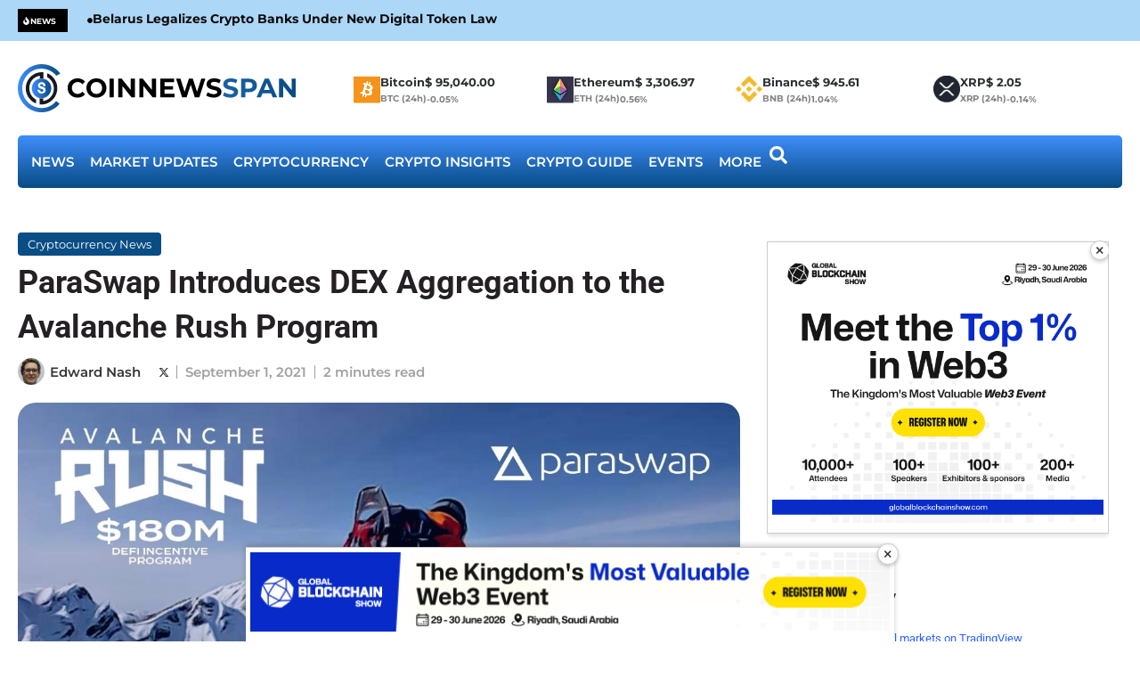

--- FILE ---
content_type: text/html; charset=UTF-8
request_url: https://www.coinnewsspan.com/paraswap-introduces-dex-aggregation-to-the-avalanche-rush-program/
body_size: 73975
content:
<!DOCTYPE html>
<html lang="en-US" class="" data-skin="light" prefix="og: https://ogp.me/ns#">
<head><meta charset="UTF-8"><script>if(navigator.userAgent.match(/MSIE|Internet Explorer/i)||navigator.userAgent.match(/Trident\/7\..*?rv:11/i)){var href=document.location.href;if(!href.match(/[?&]nowprocket/)){if(href.indexOf("?")==-1){if(href.indexOf("#")==-1){document.location.href=href+"?nowprocket=1"}else{document.location.href=href.replace("#","?nowprocket=1#")}}else{if(href.indexOf("#")==-1){document.location.href=href+"&nowprocket=1"}else{document.location.href=href.replace("#","&nowprocket=1#")}}}}</script><script>(()=>{class RocketLazyLoadScripts{constructor(){this.v="2.0.4",this.userEvents=["keydown","keyup","mousedown","mouseup","mousemove","mouseover","mouseout","touchmove","touchstart","touchend","touchcancel","wheel","click","dblclick","input"],this.attributeEvents=["onblur","onclick","oncontextmenu","ondblclick","onfocus","onmousedown","onmouseenter","onmouseleave","onmousemove","onmouseout","onmouseover","onmouseup","onmousewheel","onscroll","onsubmit"]}async t(){this.i(),this.o(),/iP(ad|hone)/.test(navigator.userAgent)&&this.h(),this.u(),this.l(this),this.m(),this.k(this),this.p(this),this._(),await Promise.all([this.R(),this.L()]),this.lastBreath=Date.now(),this.S(this),this.P(),this.D(),this.O(),this.M(),await this.C(this.delayedScripts.normal),await this.C(this.delayedScripts.defer),await this.C(this.delayedScripts.async),await this.T(),await this.F(),await this.j(),await this.A(),window.dispatchEvent(new Event("rocket-allScriptsLoaded")),this.everythingLoaded=!0,this.lastTouchEnd&&await new Promise(t=>setTimeout(t,500-Date.now()+this.lastTouchEnd)),this.I(),this.H(),this.U(),this.W()}i(){this.CSPIssue=sessionStorage.getItem("rocketCSPIssue"),document.addEventListener("securitypolicyviolation",t=>{this.CSPIssue||"script-src-elem"!==t.violatedDirective||"data"!==t.blockedURI||(this.CSPIssue=!0,sessionStorage.setItem("rocketCSPIssue",!0))},{isRocket:!0})}o(){window.addEventListener("pageshow",t=>{this.persisted=t.persisted,this.realWindowLoadedFired=!0},{isRocket:!0}),window.addEventListener("pagehide",()=>{this.onFirstUserAction=null},{isRocket:!0})}h(){let t;function e(e){t=e}window.addEventListener("touchstart",e,{isRocket:!0}),window.addEventListener("touchend",function i(o){o.changedTouches[0]&&t.changedTouches[0]&&Math.abs(o.changedTouches[0].pageX-t.changedTouches[0].pageX)<10&&Math.abs(o.changedTouches[0].pageY-t.changedTouches[0].pageY)<10&&o.timeStamp-t.timeStamp<200&&(window.removeEventListener("touchstart",e,{isRocket:!0}),window.removeEventListener("touchend",i,{isRocket:!0}),"INPUT"===o.target.tagName&&"text"===o.target.type||(o.target.dispatchEvent(new TouchEvent("touchend",{target:o.target,bubbles:!0})),o.target.dispatchEvent(new MouseEvent("mouseover",{target:o.target,bubbles:!0})),o.target.dispatchEvent(new PointerEvent("click",{target:o.target,bubbles:!0,cancelable:!0,detail:1,clientX:o.changedTouches[0].clientX,clientY:o.changedTouches[0].clientY})),event.preventDefault()))},{isRocket:!0})}q(t){this.userActionTriggered||("mousemove"!==t.type||this.firstMousemoveIgnored?"keyup"===t.type||"mouseover"===t.type||"mouseout"===t.type||(this.userActionTriggered=!0,this.onFirstUserAction&&this.onFirstUserAction()):this.firstMousemoveIgnored=!0),"click"===t.type&&t.preventDefault(),t.stopPropagation(),t.stopImmediatePropagation(),"touchstart"===this.lastEvent&&"touchend"===t.type&&(this.lastTouchEnd=Date.now()),"click"===t.type&&(this.lastTouchEnd=0),this.lastEvent=t.type,t.composedPath&&t.composedPath()[0].getRootNode()instanceof ShadowRoot&&(t.rocketTarget=t.composedPath()[0]),this.savedUserEvents.push(t)}u(){this.savedUserEvents=[],this.userEventHandler=this.q.bind(this),this.userEvents.forEach(t=>window.addEventListener(t,this.userEventHandler,{passive:!1,isRocket:!0})),document.addEventListener("visibilitychange",this.userEventHandler,{isRocket:!0})}U(){this.userEvents.forEach(t=>window.removeEventListener(t,this.userEventHandler,{passive:!1,isRocket:!0})),document.removeEventListener("visibilitychange",this.userEventHandler,{isRocket:!0}),this.savedUserEvents.forEach(t=>{(t.rocketTarget||t.target).dispatchEvent(new window[t.constructor.name](t.type,t))})}m(){const t="return false",e=Array.from(this.attributeEvents,t=>"data-rocket-"+t),i="["+this.attributeEvents.join("],[")+"]",o="[data-rocket-"+this.attributeEvents.join("],[data-rocket-")+"]",s=(e,i,o)=>{o&&o!==t&&(e.setAttribute("data-rocket-"+i,o),e["rocket"+i]=new Function("event",o),e.setAttribute(i,t))};new MutationObserver(t=>{for(const n of t)"attributes"===n.type&&(n.attributeName.startsWith("data-rocket-")||this.everythingLoaded?n.attributeName.startsWith("data-rocket-")&&this.everythingLoaded&&this.N(n.target,n.attributeName.substring(12)):s(n.target,n.attributeName,n.target.getAttribute(n.attributeName))),"childList"===n.type&&n.addedNodes.forEach(t=>{if(t.nodeType===Node.ELEMENT_NODE)if(this.everythingLoaded)for(const i of[t,...t.querySelectorAll(o)])for(const t of i.getAttributeNames())e.includes(t)&&this.N(i,t.substring(12));else for(const e of[t,...t.querySelectorAll(i)])for(const t of e.getAttributeNames())this.attributeEvents.includes(t)&&s(e,t,e.getAttribute(t))})}).observe(document,{subtree:!0,childList:!0,attributeFilter:[...this.attributeEvents,...e]})}I(){this.attributeEvents.forEach(t=>{document.querySelectorAll("[data-rocket-"+t+"]").forEach(e=>{this.N(e,t)})})}N(t,e){const i=t.getAttribute("data-rocket-"+e);i&&(t.setAttribute(e,i),t.removeAttribute("data-rocket-"+e))}k(t){Object.defineProperty(HTMLElement.prototype,"onclick",{get(){return this.rocketonclick||null},set(e){this.rocketonclick=e,this.setAttribute(t.everythingLoaded?"onclick":"data-rocket-onclick","this.rocketonclick(event)")}})}S(t){function e(e,i){let o=e[i];e[i]=null,Object.defineProperty(e,i,{get:()=>o,set(s){t.everythingLoaded?o=s:e["rocket"+i]=o=s}})}e(document,"onreadystatechange"),e(window,"onload"),e(window,"onpageshow");try{Object.defineProperty(document,"readyState",{get:()=>t.rocketReadyState,set(e){t.rocketReadyState=e},configurable:!0}),document.readyState="loading"}catch(t){console.log("WPRocket DJE readyState conflict, bypassing")}}l(t){this.originalAddEventListener=EventTarget.prototype.addEventListener,this.originalRemoveEventListener=EventTarget.prototype.removeEventListener,this.savedEventListeners=[],EventTarget.prototype.addEventListener=function(e,i,o){o&&o.isRocket||!t.B(e,this)&&!t.userEvents.includes(e)||t.B(e,this)&&!t.userActionTriggered||e.startsWith("rocket-")||t.everythingLoaded?t.originalAddEventListener.call(this,e,i,o):(t.savedEventListeners.push({target:this,remove:!1,type:e,func:i,options:o}),"mouseenter"!==e&&"mouseleave"!==e||t.originalAddEventListener.call(this,e,t.savedUserEvents.push,o))},EventTarget.prototype.removeEventListener=function(e,i,o){o&&o.isRocket||!t.B(e,this)&&!t.userEvents.includes(e)||t.B(e,this)&&!t.userActionTriggered||e.startsWith("rocket-")||t.everythingLoaded?t.originalRemoveEventListener.call(this,e,i,o):t.savedEventListeners.push({target:this,remove:!0,type:e,func:i,options:o})}}J(t,e){this.savedEventListeners=this.savedEventListeners.filter(i=>{let o=i.type,s=i.target||window;return e!==o||t!==s||(this.B(o,s)&&(i.type="rocket-"+o),this.$(i),!1)})}H(){EventTarget.prototype.addEventListener=this.originalAddEventListener,EventTarget.prototype.removeEventListener=this.originalRemoveEventListener,this.savedEventListeners.forEach(t=>this.$(t))}$(t){t.remove?this.originalRemoveEventListener.call(t.target,t.type,t.func,t.options):this.originalAddEventListener.call(t.target,t.type,t.func,t.options)}p(t){let e;function i(e){return t.everythingLoaded?e:e.split(" ").map(t=>"load"===t||t.startsWith("load.")?"rocket-jquery-load":t).join(" ")}function o(o){function s(e){const s=o.fn[e];o.fn[e]=o.fn.init.prototype[e]=function(){return this[0]===window&&t.userActionTriggered&&("string"==typeof arguments[0]||arguments[0]instanceof String?arguments[0]=i(arguments[0]):"object"==typeof arguments[0]&&Object.keys(arguments[0]).forEach(t=>{const e=arguments[0][t];delete arguments[0][t],arguments[0][i(t)]=e})),s.apply(this,arguments),this}}if(o&&o.fn&&!t.allJQueries.includes(o)){const e={DOMContentLoaded:[],"rocket-DOMContentLoaded":[]};for(const t in e)document.addEventListener(t,()=>{e[t].forEach(t=>t())},{isRocket:!0});o.fn.ready=o.fn.init.prototype.ready=function(i){function s(){parseInt(o.fn.jquery)>2?setTimeout(()=>i.bind(document)(o)):i.bind(document)(o)}return"function"==typeof i&&(t.realDomReadyFired?!t.userActionTriggered||t.fauxDomReadyFired?s():e["rocket-DOMContentLoaded"].push(s):e.DOMContentLoaded.push(s)),o([])},s("on"),s("one"),s("off"),t.allJQueries.push(o)}e=o}t.allJQueries=[],o(window.jQuery),Object.defineProperty(window,"jQuery",{get:()=>e,set(t){o(t)}})}P(){const t=new Map;document.write=document.writeln=function(e){const i=document.currentScript,o=document.createRange(),s=i.parentElement;let n=t.get(i);void 0===n&&(n=i.nextSibling,t.set(i,n));const c=document.createDocumentFragment();o.setStart(c,0),c.appendChild(o.createContextualFragment(e)),s.insertBefore(c,n)}}async R(){return new Promise(t=>{this.userActionTriggered?t():this.onFirstUserAction=t})}async L(){return new Promise(t=>{document.addEventListener("DOMContentLoaded",()=>{this.realDomReadyFired=!0,t()},{isRocket:!0})})}async j(){return this.realWindowLoadedFired?Promise.resolve():new Promise(t=>{window.addEventListener("load",t,{isRocket:!0})})}M(){this.pendingScripts=[];this.scriptsMutationObserver=new MutationObserver(t=>{for(const e of t)e.addedNodes.forEach(t=>{"SCRIPT"!==t.tagName||t.noModule||t.isWPRocket||this.pendingScripts.push({script:t,promise:new Promise(e=>{const i=()=>{const i=this.pendingScripts.findIndex(e=>e.script===t);i>=0&&this.pendingScripts.splice(i,1),e()};t.addEventListener("load",i,{isRocket:!0}),t.addEventListener("error",i,{isRocket:!0}),setTimeout(i,1e3)})})})}),this.scriptsMutationObserver.observe(document,{childList:!0,subtree:!0})}async F(){await this.X(),this.pendingScripts.length?(await this.pendingScripts[0].promise,await this.F()):this.scriptsMutationObserver.disconnect()}D(){this.delayedScripts={normal:[],async:[],defer:[]},document.querySelectorAll("script[type$=rocketlazyloadscript]").forEach(t=>{t.hasAttribute("data-rocket-src")?t.hasAttribute("async")&&!1!==t.async?this.delayedScripts.async.push(t):t.hasAttribute("defer")&&!1!==t.defer||"module"===t.getAttribute("data-rocket-type")?this.delayedScripts.defer.push(t):this.delayedScripts.normal.push(t):this.delayedScripts.normal.push(t)})}async _(){await this.L();let t=[];document.querySelectorAll("script[type$=rocketlazyloadscript][data-rocket-src]").forEach(e=>{let i=e.getAttribute("data-rocket-src");if(i&&!i.startsWith("data:")){i.startsWith("//")&&(i=location.protocol+i);try{const o=new URL(i).origin;o!==location.origin&&t.push({src:o,crossOrigin:e.crossOrigin||"module"===e.getAttribute("data-rocket-type")})}catch(t){}}}),t=[...new Map(t.map(t=>[JSON.stringify(t),t])).values()],this.Y(t,"preconnect")}async G(t){if(await this.K(),!0!==t.noModule||!("noModule"in HTMLScriptElement.prototype))return new Promise(e=>{let i;function o(){(i||t).setAttribute("data-rocket-status","executed"),e()}try{if(navigator.userAgent.includes("Firefox/")||""===navigator.vendor||this.CSPIssue)i=document.createElement("script"),[...t.attributes].forEach(t=>{let e=t.nodeName;"type"!==e&&("data-rocket-type"===e&&(e="type"),"data-rocket-src"===e&&(e="src"),i.setAttribute(e,t.nodeValue))}),t.text&&(i.text=t.text),t.nonce&&(i.nonce=t.nonce),i.hasAttribute("src")?(i.addEventListener("load",o,{isRocket:!0}),i.addEventListener("error",()=>{i.setAttribute("data-rocket-status","failed-network"),e()},{isRocket:!0}),setTimeout(()=>{i.isConnected||e()},1)):(i.text=t.text,o()),i.isWPRocket=!0,t.parentNode.replaceChild(i,t);else{const i=t.getAttribute("data-rocket-type"),s=t.getAttribute("data-rocket-src");i?(t.type=i,t.removeAttribute("data-rocket-type")):t.removeAttribute("type"),t.addEventListener("load",o,{isRocket:!0}),t.addEventListener("error",i=>{this.CSPIssue&&i.target.src.startsWith("data:")?(console.log("WPRocket: CSP fallback activated"),t.removeAttribute("src"),this.G(t).then(e)):(t.setAttribute("data-rocket-status","failed-network"),e())},{isRocket:!0}),s?(t.fetchPriority="high",t.removeAttribute("data-rocket-src"),t.src=s):t.src="data:text/javascript;base64,"+window.btoa(unescape(encodeURIComponent(t.text)))}}catch(i){t.setAttribute("data-rocket-status","failed-transform"),e()}});t.setAttribute("data-rocket-status","skipped")}async C(t){const e=t.shift();return e?(e.isConnected&&await this.G(e),this.C(t)):Promise.resolve()}O(){this.Y([...this.delayedScripts.normal,...this.delayedScripts.defer,...this.delayedScripts.async],"preload")}Y(t,e){this.trash=this.trash||[];let i=!0;var o=document.createDocumentFragment();t.forEach(t=>{const s=t.getAttribute&&t.getAttribute("data-rocket-src")||t.src;if(s&&!s.startsWith("data:")){const n=document.createElement("link");n.href=s,n.rel=e,"preconnect"!==e&&(n.as="script",n.fetchPriority=i?"high":"low"),t.getAttribute&&"module"===t.getAttribute("data-rocket-type")&&(n.crossOrigin=!0),t.crossOrigin&&(n.crossOrigin=t.crossOrigin),t.integrity&&(n.integrity=t.integrity),t.nonce&&(n.nonce=t.nonce),o.appendChild(n),this.trash.push(n),i=!1}}),document.head.appendChild(o)}W(){this.trash.forEach(t=>t.remove())}async T(){try{document.readyState="interactive"}catch(t){}this.fauxDomReadyFired=!0;try{await this.K(),this.J(document,"readystatechange"),document.dispatchEvent(new Event("rocket-readystatechange")),await this.K(),document.rocketonreadystatechange&&document.rocketonreadystatechange(),await this.K(),this.J(document,"DOMContentLoaded"),document.dispatchEvent(new Event("rocket-DOMContentLoaded")),await this.K(),this.J(window,"DOMContentLoaded"),window.dispatchEvent(new Event("rocket-DOMContentLoaded"))}catch(t){console.error(t)}}async A(){try{document.readyState="complete"}catch(t){}try{await this.K(),this.J(document,"readystatechange"),document.dispatchEvent(new Event("rocket-readystatechange")),await this.K(),document.rocketonreadystatechange&&document.rocketonreadystatechange(),await this.K(),this.J(window,"load"),window.dispatchEvent(new Event("rocket-load")),await this.K(),window.rocketonload&&window.rocketonload(),await this.K(),this.allJQueries.forEach(t=>t(window).trigger("rocket-jquery-load")),await this.K(),this.J(window,"pageshow");const t=new Event("rocket-pageshow");t.persisted=this.persisted,window.dispatchEvent(t),await this.K(),window.rocketonpageshow&&window.rocketonpageshow({persisted:this.persisted})}catch(t){console.error(t)}}async K(){Date.now()-this.lastBreath>45&&(await this.X(),this.lastBreath=Date.now())}async X(){return document.hidden?new Promise(t=>setTimeout(t)):new Promise(t=>requestAnimationFrame(t))}B(t,e){return e===document&&"readystatechange"===t||(e===document&&"DOMContentLoaded"===t||(e===window&&"DOMContentLoaded"===t||(e===window&&"load"===t||e===window&&"pageshow"===t)))}static run(){(new RocketLazyLoadScripts).t()}}RocketLazyLoadScripts.run()})();</script>
	
	<meta name="viewport" content="width=device-width, initial-scale=1.0, viewport-fit=cover" />			<style></style>
	
<!-- Search Engine Optimization by Rank Math PRO - https://rankmath.com/ -->
<title>ParaSwap Adds DEX Aggregation to Avalanche Rush Program</title>
<link data-rocket-prefetch href="https://ajax.googleapis.com" rel="dns-prefetch">
<link data-rocket-prefetch href="https://www.googletagmanager.com" rel="dns-prefetch">
<link data-rocket-prefetch href="https://static.getclicky.com" rel="dns-prefetch">
<link data-rocket-prefetch href="https://www.tradingview-widget.com" rel="dns-prefetch">
<link crossorigin data-rocket-preload as="font" href="https://www.coinnewsspan.com/wp-content/uploads/elementor/google-fonts/fonts/montserrat-49e242af.woff2" rel="preload">
<style id="wpr-usedcss">img:is([sizes=auto i],[sizes^="auto," i]){contain-intrinsic-size:3000px 1500px}:root{--tie-preset-gradient-1:linear-gradient(135deg, rgba(6, 147, 227, 1) 0%, rgb(155, 81, 224) 100%);--tie-preset-gradient-2:linear-gradient(135deg, rgb(122, 220, 180) 0%, rgb(0, 208, 130) 100%);--tie-preset-gradient-3:linear-gradient(135deg, rgba(252, 185, 0, 1) 0%, rgba(255, 105, 0, 1) 100%);--tie-preset-gradient-4:linear-gradient(135deg, rgba(255, 105, 0, 1) 0%, rgb(207, 46, 46) 100%);--tie-preset-gradient-5:linear-gradient(135deg, rgb(238, 238, 238) 0%, rgb(169, 184, 195) 100%);--tie-preset-gradient-6:linear-gradient(135deg, rgb(74, 234, 220) 0%, rgb(151, 120, 209) 20%, rgb(207, 42, 186) 40%, rgb(238, 44, 130) 60%, rgb(251, 105, 98) 80%, rgb(254, 248, 76) 100%);--tie-preset-gradient-7:linear-gradient(135deg, rgb(255, 206, 236) 0%, rgb(152, 150, 240) 100%);--tie-preset-gradient-8:linear-gradient(135deg, rgb(254, 205, 165) 0%, rgb(254, 45, 45) 50%, rgb(107, 0, 62) 100%);--tie-preset-gradient-9:linear-gradient(135deg, rgb(255, 203, 112) 0%, rgb(199, 81, 192) 50%, rgb(65, 88, 208) 100%);--tie-preset-gradient-10:linear-gradient(135deg, rgb(255, 245, 203) 0%, rgb(182, 227, 212) 50%, rgb(51, 167, 181) 100%);--tie-preset-gradient-11:linear-gradient(135deg, rgb(202, 248, 128) 0%, rgb(113, 206, 126) 100%);--tie-preset-gradient-12:linear-gradient(135deg, rgb(2, 3, 129) 0%, rgb(40, 116, 252) 100%);--tie-preset-gradient-13:linear-gradient(135deg, #4D34FA, #ad34fa);--tie-preset-gradient-14:linear-gradient(135deg, #0057FF, #31B5FF);--tie-preset-gradient-15:linear-gradient(135deg, #FF007A, #FF81BD);--tie-preset-gradient-16:linear-gradient(135deg, #14111E, #4B4462);--tie-preset-gradient-17:linear-gradient(135deg, #F32758, #FFC581);--main-nav-background:#FFFFFF;--main-nav-secondry-background:rgba(0, 0, 0, .03);--main-nav-primary-color:#0088ff;--main-nav-contrast-primary-color:#FFFFFF;--main-nav-text-color:#2c2f34;--main-nav-secondry-text-color:rgba(0, 0, 0, .5);--main-nav-main-border-color:rgba(0, 0, 0, .1);--main-nav-secondry-border-color:rgba(0, 0, 0, .08)}img.emoji{display:inline!important;border:none!important;box-shadow:none!important;height:1em!important;width:1em!important;margin:0 .07em!important;vertical-align:-.1em!important;background:0 0!important;padding:0!important}:where(.wp-block-button__link){border-radius:9999px;box-shadow:none;padding:calc(.667em + 2px) calc(1.333em + 2px);text-decoration:none}:root :where(.wp-block-button .wp-block-button__link.is-style-outline),:root :where(.wp-block-button.is-style-outline>.wp-block-button__link){border:2px solid;padding:.667em 1.333em}:root :where(.wp-block-button .wp-block-button__link.is-style-outline:not(.has-text-color)),:root :where(.wp-block-button.is-style-outline>.wp-block-button__link:not(.has-text-color)){color:currentColor}:root :where(.wp-block-button .wp-block-button__link.is-style-outline:not(.has-background)),:root :where(.wp-block-button.is-style-outline>.wp-block-button__link:not(.has-background)){background-color:initial;background-image:none}:where(.wp-block-calendar table:not(.has-background) th){background:#ddd}:where(.wp-block-columns){margin-bottom:1.75em}:where(.wp-block-columns.has-background){padding:1.25em 2.375em}:where(.wp-block-post-comments input[type=submit]){border:none}:where(.wp-block-cover-image:not(.has-text-color)),:where(.wp-block-cover:not(.has-text-color)){color:#fff}:where(.wp-block-cover-image.is-light:not(.has-text-color)),:where(.wp-block-cover.is-light:not(.has-text-color)){color:#000}:root :where(.wp-block-cover h1:not(.has-text-color)),:root :where(.wp-block-cover h2:not(.has-text-color)),:root :where(.wp-block-cover h3:not(.has-text-color)),:root :where(.wp-block-cover h4:not(.has-text-color)),:root :where(.wp-block-cover h5:not(.has-text-color)),:root :where(.wp-block-cover h6:not(.has-text-color)),:root :where(.wp-block-cover p:not(.has-text-color)){color:inherit}:where(.wp-block-file){margin-bottom:1.5em}:where(.wp-block-file__button){border-radius:2em;display:inline-block;padding:.5em 1em}:where(.wp-block-file__button):is(a):active,:where(.wp-block-file__button):is(a):focus,:where(.wp-block-file__button):is(a):hover,:where(.wp-block-file__button):is(a):visited{box-shadow:none;color:#fff;opacity:.85;text-decoration:none}.wp-block-gallery:not(.has-nested-images){display:flex;flex-wrap:wrap;list-style-type:none;margin:0;padding:0}:where(.wp-block-group.wp-block-group-is-layout-constrained){position:relative}:root :where(.wp-block-image.is-style-rounded img,.wp-block-image .is-style-rounded img){border-radius:9999px}:where(.wp-block-latest-comments:not([style*=line-height] .wp-block-latest-comments__comment)){line-height:1.1}:where(.wp-block-latest-comments:not([style*=line-height] .wp-block-latest-comments__comment-excerpt p)){line-height:1.8}:root :where(.wp-block-latest-posts.is-grid){padding:0}:root :where(.wp-block-latest-posts.wp-block-latest-posts__list){padding-left:0}ul{box-sizing:border-box}:root :where(.wp-block-list.has-background){padding:1.25em 2.375em}:where(.wp-block-navigation.has-background .wp-block-navigation-item a:not(.wp-element-button)),:where(.wp-block-navigation.has-background .wp-block-navigation-submenu a:not(.wp-element-button)){padding:.5em 1em}:where(.wp-block-navigation .wp-block-navigation__submenu-container .wp-block-navigation-item a:not(.wp-element-button)),:where(.wp-block-navigation .wp-block-navigation__submenu-container .wp-block-navigation-submenu a:not(.wp-element-button)),:where(.wp-block-navigation .wp-block-navigation__submenu-container .wp-block-navigation-submenu button.wp-block-navigation-item__content),:where(.wp-block-navigation .wp-block-navigation__submenu-container .wp-block-pages-list__item button.wp-block-navigation-item__content){padding:.5em 1em}:root :where(p.has-background){padding:1.25em 2.375em}:where(p.has-text-color:not(.has-link-color)) a{color:inherit}:where(.wp-block-post-comments-form) input:not([type=submit]),:where(.wp-block-post-comments-form) textarea{border:1px solid #949494;font-family:inherit;font-size:1em}:where(.wp-block-post-comments-form) input:where(:not([type=submit]):not([type=checkbox])),:where(.wp-block-post-comments-form) textarea{padding:calc(.667em + 2px)}:where(.wp-block-post-excerpt){box-sizing:border-box;margin-bottom:var(--wp--style--block-gap);margin-top:var(--wp--style--block-gap)}:where(.wp-block-preformatted.has-background){padding:1.25em 2.375em}:where(.wp-block-search__button){border:1px solid #ccc;padding:6px 10px}:where(.wp-block-search__input){font-family:inherit;font-size:inherit;font-style:inherit;font-weight:inherit;letter-spacing:inherit;line-height:inherit;text-transform:inherit}:where(.wp-block-search__button-inside .wp-block-search__inside-wrapper){border:1px solid #949494;box-sizing:border-box;padding:4px}:where(.wp-block-search__button-inside .wp-block-search__inside-wrapper) .wp-block-search__input{border:none;border-radius:0;padding:0 4px}:where(.wp-block-search__button-inside .wp-block-search__inside-wrapper) .wp-block-search__input:focus{outline:0}:where(.wp-block-search__button-inside .wp-block-search__inside-wrapper) :where(.wp-block-search__button){padding:4px 8px}:root :where(.wp-block-separator.is-style-dots){height:auto;line-height:1;text-align:center}:root :where(.wp-block-separator.is-style-dots):before{color:currentColor;content:"···";font-family:serif;font-size:1.5em;letter-spacing:2em;padding-left:2em}:root :where(.wp-block-site-logo.is-style-rounded){border-radius:9999px}:where(.wp-block-social-links:not(.is-style-logos-only)) .wp-social-link{background-color:#f0f0f0;color:#444}:where(.wp-block-social-links:not(.is-style-logos-only)) .wp-social-link-amazon{background-color:#f90;color:#fff}:where(.wp-block-social-links:not(.is-style-logos-only)) .wp-social-link-bandcamp{background-color:#1ea0c3;color:#fff}:where(.wp-block-social-links:not(.is-style-logos-only)) .wp-social-link-behance{background-color:#0757fe;color:#fff}:where(.wp-block-social-links:not(.is-style-logos-only)) .wp-social-link-bluesky{background-color:#0a7aff;color:#fff}:where(.wp-block-social-links:not(.is-style-logos-only)) .wp-social-link-codepen{background-color:#1e1f26;color:#fff}:where(.wp-block-social-links:not(.is-style-logos-only)) .wp-social-link-deviantart{background-color:#02e49b;color:#fff}:where(.wp-block-social-links:not(.is-style-logos-only)) .wp-social-link-discord{background-color:#5865f2;color:#fff}:where(.wp-block-social-links:not(.is-style-logos-only)) .wp-social-link-dribbble{background-color:#e94c89;color:#fff}:where(.wp-block-social-links:not(.is-style-logos-only)) .wp-social-link-dropbox{background-color:#4280ff;color:#fff}:where(.wp-block-social-links:not(.is-style-logos-only)) .wp-social-link-etsy{background-color:#f45800;color:#fff}:where(.wp-block-social-links:not(.is-style-logos-only)) .wp-social-link-facebook{background-color:#0866ff;color:#fff}:where(.wp-block-social-links:not(.is-style-logos-only)) .wp-social-link-fivehundredpx{background-color:#000;color:#fff}:where(.wp-block-social-links:not(.is-style-logos-only)) .wp-social-link-flickr{background-color:#0461dd;color:#fff}:where(.wp-block-social-links:not(.is-style-logos-only)) .wp-social-link-foursquare{background-color:#e65678;color:#fff}:where(.wp-block-social-links:not(.is-style-logos-only)) .wp-social-link-github{background-color:#24292d;color:#fff}:where(.wp-block-social-links:not(.is-style-logos-only)) .wp-social-link-goodreads{background-color:#eceadd;color:#382110}:where(.wp-block-social-links:not(.is-style-logos-only)) .wp-social-link-google{background-color:#ea4434;color:#fff}:where(.wp-block-social-links:not(.is-style-logos-only)) .wp-social-link-gravatar{background-color:#1d4fc4;color:#fff}:where(.wp-block-social-links:not(.is-style-logos-only)) .wp-social-link-instagram{background-color:#f00075;color:#fff}:where(.wp-block-social-links:not(.is-style-logos-only)) .wp-social-link-lastfm{background-color:#e21b24;color:#fff}:where(.wp-block-social-links:not(.is-style-logos-only)) .wp-social-link-linkedin{background-color:#0d66c2;color:#fff}:where(.wp-block-social-links:not(.is-style-logos-only)) .wp-social-link-mastodon{background-color:#3288d4;color:#fff}:where(.wp-block-social-links:not(.is-style-logos-only)) .wp-social-link-medium{background-color:#000;color:#fff}:where(.wp-block-social-links:not(.is-style-logos-only)) .wp-social-link-meetup{background-color:#f6405f;color:#fff}:where(.wp-block-social-links:not(.is-style-logos-only)) .wp-social-link-patreon{background-color:#000;color:#fff}:where(.wp-block-social-links:not(.is-style-logos-only)) .wp-social-link-pinterest{background-color:#e60122;color:#fff}:where(.wp-block-social-links:not(.is-style-logos-only)) .wp-social-link-pocket{background-color:#ef4155;color:#fff}:where(.wp-block-social-links:not(.is-style-logos-only)) .wp-social-link-reddit{background-color:#ff4500;color:#fff}:where(.wp-block-social-links:not(.is-style-logos-only)) .wp-social-link-skype{background-color:#0478d7;color:#fff}:where(.wp-block-social-links:not(.is-style-logos-only)) .wp-social-link-snapchat{background-color:#fefc00;color:#fff;stroke:#000}:where(.wp-block-social-links:not(.is-style-logos-only)) .wp-social-link-soundcloud{background-color:#ff5600;color:#fff}:where(.wp-block-social-links:not(.is-style-logos-only)) .wp-social-link-spotify{background-color:#1bd760;color:#fff}:where(.wp-block-social-links:not(.is-style-logos-only)) .wp-social-link-telegram{background-color:#2aabee;color:#fff}:where(.wp-block-social-links:not(.is-style-logos-only)) .wp-social-link-threads{background-color:#000;color:#fff}:where(.wp-block-social-links:not(.is-style-logos-only)) .wp-social-link-tiktok{background-color:#000;color:#fff}:where(.wp-block-social-links:not(.is-style-logos-only)) .wp-social-link-tumblr{background-color:#011835;color:#fff}:where(.wp-block-social-links:not(.is-style-logos-only)) .wp-social-link-twitch{background-color:#6440a4;color:#fff}:where(.wp-block-social-links:not(.is-style-logos-only)) .wp-social-link-twitter{background-color:#1da1f2;color:#fff}:where(.wp-block-social-links:not(.is-style-logos-only)) .wp-social-link-vimeo{background-color:#1eb7ea;color:#fff}:where(.wp-block-social-links:not(.is-style-logos-only)) .wp-social-link-vk{background-color:#4680c2;color:#fff}:where(.wp-block-social-links:not(.is-style-logos-only)) .wp-social-link-wordpress{background-color:#3499cd;color:#fff}:where(.wp-block-social-links:not(.is-style-logos-only)) .wp-social-link-whatsapp{background-color:#25d366;color:#fff}:where(.wp-block-social-links:not(.is-style-logos-only)) .wp-social-link-x{background-color:#000;color:#fff}:where(.wp-block-social-links:not(.is-style-logos-only)) .wp-social-link-yelp{background-color:#d32422;color:#fff}:where(.wp-block-social-links:not(.is-style-logos-only)) .wp-social-link-youtube{background-color:red;color:#fff}:where(.wp-block-social-links.is-style-logos-only) .wp-social-link{background:0 0}:where(.wp-block-social-links.is-style-logos-only) .wp-social-link svg{height:1.25em;width:1.25em}:where(.wp-block-social-links.is-style-logos-only) .wp-social-link-amazon{color:#f90}:where(.wp-block-social-links.is-style-logos-only) .wp-social-link-bandcamp{color:#1ea0c3}:where(.wp-block-social-links.is-style-logos-only) .wp-social-link-behance{color:#0757fe}:where(.wp-block-social-links.is-style-logos-only) .wp-social-link-bluesky{color:#0a7aff}:where(.wp-block-social-links.is-style-logos-only) .wp-social-link-codepen{color:#1e1f26}:where(.wp-block-social-links.is-style-logos-only) .wp-social-link-deviantart{color:#02e49b}:where(.wp-block-social-links.is-style-logos-only) .wp-social-link-discord{color:#5865f2}:where(.wp-block-social-links.is-style-logos-only) .wp-social-link-dribbble{color:#e94c89}:where(.wp-block-social-links.is-style-logos-only) .wp-social-link-dropbox{color:#4280ff}:where(.wp-block-social-links.is-style-logos-only) .wp-social-link-etsy{color:#f45800}:where(.wp-block-social-links.is-style-logos-only) .wp-social-link-facebook{color:#0866ff}:where(.wp-block-social-links.is-style-logos-only) .wp-social-link-fivehundredpx{color:#000}:where(.wp-block-social-links.is-style-logos-only) .wp-social-link-flickr{color:#0461dd}:where(.wp-block-social-links.is-style-logos-only) .wp-social-link-foursquare{color:#e65678}:where(.wp-block-social-links.is-style-logos-only) .wp-social-link-github{color:#24292d}:where(.wp-block-social-links.is-style-logos-only) .wp-social-link-goodreads{color:#382110}:where(.wp-block-social-links.is-style-logos-only) .wp-social-link-google{color:#ea4434}:where(.wp-block-social-links.is-style-logos-only) .wp-social-link-gravatar{color:#1d4fc4}:where(.wp-block-social-links.is-style-logos-only) .wp-social-link-instagram{color:#f00075}:where(.wp-block-social-links.is-style-logos-only) .wp-social-link-lastfm{color:#e21b24}:where(.wp-block-social-links.is-style-logos-only) .wp-social-link-linkedin{color:#0d66c2}:where(.wp-block-social-links.is-style-logos-only) .wp-social-link-mastodon{color:#3288d4}:where(.wp-block-social-links.is-style-logos-only) .wp-social-link-medium{color:#000}:where(.wp-block-social-links.is-style-logos-only) .wp-social-link-meetup{color:#f6405f}:where(.wp-block-social-links.is-style-logos-only) .wp-social-link-patreon{color:#000}:where(.wp-block-social-links.is-style-logos-only) .wp-social-link-pinterest{color:#e60122}:where(.wp-block-social-links.is-style-logos-only) .wp-social-link-pocket{color:#ef4155}:where(.wp-block-social-links.is-style-logos-only) .wp-social-link-reddit{color:#ff4500}:where(.wp-block-social-links.is-style-logos-only) .wp-social-link-skype{color:#0478d7}:where(.wp-block-social-links.is-style-logos-only) .wp-social-link-snapchat{color:#fff;stroke:#000}:where(.wp-block-social-links.is-style-logos-only) .wp-social-link-soundcloud{color:#ff5600}:where(.wp-block-social-links.is-style-logos-only) .wp-social-link-spotify{color:#1bd760}:where(.wp-block-social-links.is-style-logos-only) .wp-social-link-telegram{color:#2aabee}:where(.wp-block-social-links.is-style-logos-only) .wp-social-link-threads{color:#000}:where(.wp-block-social-links.is-style-logos-only) .wp-social-link-tiktok{color:#000}:where(.wp-block-social-links.is-style-logos-only) .wp-social-link-tumblr{color:#011835}:where(.wp-block-social-links.is-style-logos-only) .wp-social-link-twitch{color:#6440a4}:where(.wp-block-social-links.is-style-logos-only) .wp-social-link-twitter{color:#1da1f2}:where(.wp-block-social-links.is-style-logos-only) .wp-social-link-vimeo{color:#1eb7ea}:where(.wp-block-social-links.is-style-logos-only) .wp-social-link-vk{color:#4680c2}:where(.wp-block-social-links.is-style-logos-only) .wp-social-link-whatsapp{color:#25d366}:where(.wp-block-social-links.is-style-logos-only) .wp-social-link-wordpress{color:#3499cd}:where(.wp-block-social-links.is-style-logos-only) .wp-social-link-x{color:#000}:where(.wp-block-social-links.is-style-logos-only) .wp-social-link-yelp{color:#d32422}:where(.wp-block-social-links.is-style-logos-only) .wp-social-link-youtube{color:red}:root :where(.wp-block-social-links .wp-social-link a){padding:.25em}:root :where(.wp-block-social-links.is-style-logos-only .wp-social-link a){padding:0}:root :where(.wp-block-social-links.is-style-pill-shape .wp-social-link a){padding-left:.6666666667em;padding-right:.6666666667em}:root :where(.wp-block-tag-cloud.is-style-outline){display:flex;flex-wrap:wrap;gap:1ch}:root :where(.wp-block-tag-cloud.is-style-outline a){border:1px solid;font-size:unset!important;margin-right:0;padding:1ch 2ch;text-decoration:none!important}:root :where(.wp-block-table-of-contents){box-sizing:border-box}:where(.wp-block-term-description){box-sizing:border-box;margin-bottom:var(--wp--style--block-gap);margin-top:var(--wp--style--block-gap)}:where(pre.wp-block-verse){font-family:inherit}.entry-content{counter-reset:footnotes}:root{--wp--preset--font-size--normal:16px;--wp--preset--font-size--huge:42px}.screen-reader-text{border:0;clip-path:inset(50%);height:1px;margin:-1px;overflow:hidden;padding:0;position:absolute;width:1px;word-wrap:normal!important}.screen-reader-text:focus{background-color:#ddd;clip-path:none;color:#444;display:block;font-size:1em;height:auto;left:5px;line-height:normal;padding:15px 23px 14px;text-decoration:none;top:5px;width:auto;z-index:100000}html :where(.has-border-color){border-style:solid}html :where([style*=border-top-color]){border-top-style:solid}html :where([style*=border-right-color]){border-right-style:solid}html :where([style*=border-bottom-color]){border-bottom-style:solid}html :where([style*=border-left-color]){border-left-style:solid}html :where([style*=border-width]){border-style:solid}html :where([style*=border-top-width]){border-top-style:solid}html :where([style*=border-right-width]){border-right-style:solid}html :where([style*=border-bottom-width]){border-bottom-style:solid}html :where([style*=border-left-width]){border-left-style:solid}html :where(img[class*=wp-image-]){height:auto;max-width:100%}:where(figure){margin:0 0 1em}html :where(.is-position-sticky){--wp-admin--admin-bar--position-offset:var(--wp-admin--admin-bar--height,0px)}@media screen and (max-width:600px){html :where(.is-position-sticky){--wp-admin--admin-bar--position-offset:0px}}:root :where(.wp-block-image figcaption){color:#555;font-size:13px;text-align:center}:where(.wp-block-group.has-background){padding:1.25em 2.375em}:root :where(.wp-block-template-part.has-background){margin-bottom:0;margin-top:0;padding:1.25em 2.375em}:root{--wp--preset--aspect-ratio--square:1;--wp--preset--aspect-ratio--4-3:4/3;--wp--preset--aspect-ratio--3-4:3/4;--wp--preset--aspect-ratio--3-2:3/2;--wp--preset--aspect-ratio--2-3:2/3;--wp--preset--aspect-ratio--16-9:16/9;--wp--preset--aspect-ratio--9-16:9/16;--wp--preset--color--black:#000000;--wp--preset--color--cyan-bluish-gray:#abb8c3;--wp--preset--color--white:#ffffff;--wp--preset--color--pale-pink:#f78da7;--wp--preset--color--vivid-red:#cf2e2e;--wp--preset--color--luminous-vivid-orange:#ff6900;--wp--preset--color--luminous-vivid-amber:#fcb900;--wp--preset--color--light-green-cyan:#7bdcb5;--wp--preset--color--vivid-green-cyan:#00d084;--wp--preset--color--pale-cyan-blue:#8ed1fc;--wp--preset--color--vivid-cyan-blue:#0693e3;--wp--preset--color--vivid-purple:#9b51e0;--wp--preset--color--global-color:#084b83;--wp--preset--gradient--vivid-cyan-blue-to-vivid-purple:linear-gradient(135deg,rgba(6, 147, 227, 1) 0%,rgb(155, 81, 224) 100%);--wp--preset--gradient--light-green-cyan-to-vivid-green-cyan:linear-gradient(135deg,rgb(122, 220, 180) 0%,rgb(0, 208, 130) 100%);--wp--preset--gradient--luminous-vivid-amber-to-luminous-vivid-orange:linear-gradient(135deg,rgba(252, 185, 0, 1) 0%,rgba(255, 105, 0, 1) 100%);--wp--preset--gradient--luminous-vivid-orange-to-vivid-red:linear-gradient(135deg,rgba(255, 105, 0, 1) 0%,rgb(207, 46, 46) 100%);--wp--preset--gradient--very-light-gray-to-cyan-bluish-gray:linear-gradient(135deg,rgb(238, 238, 238) 0%,rgb(169, 184, 195) 100%);--wp--preset--gradient--cool-to-warm-spectrum:linear-gradient(135deg,rgb(74, 234, 220) 0%,rgb(151, 120, 209) 20%,rgb(207, 42, 186) 40%,rgb(238, 44, 130) 60%,rgb(251, 105, 98) 80%,rgb(254, 248, 76) 100%);--wp--preset--gradient--blush-light-purple:linear-gradient(135deg,rgb(255, 206, 236) 0%,rgb(152, 150, 240) 100%);--wp--preset--gradient--blush-bordeaux:linear-gradient(135deg,rgb(254, 205, 165) 0%,rgb(254, 45, 45) 50%,rgb(107, 0, 62) 100%);--wp--preset--gradient--luminous-dusk:linear-gradient(135deg,rgb(255, 203, 112) 0%,rgb(199, 81, 192) 50%,rgb(65, 88, 208) 100%);--wp--preset--gradient--pale-ocean:linear-gradient(135deg,rgb(255, 245, 203) 0%,rgb(182, 227, 212) 50%,rgb(51, 167, 181) 100%);--wp--preset--gradient--electric-grass:linear-gradient(135deg,rgb(202, 248, 128) 0%,rgb(113, 206, 126) 100%);--wp--preset--gradient--midnight:linear-gradient(135deg,rgb(2, 3, 129) 0%,rgb(40, 116, 252) 100%);--wp--preset--font-size--small:13px;--wp--preset--font-size--medium:20px;--wp--preset--font-size--large:36px;--wp--preset--font-size--x-large:42px;--wp--preset--spacing--20:0.44rem;--wp--preset--spacing--30:0.67rem;--wp--preset--spacing--40:1rem;--wp--preset--spacing--50:1.5rem;--wp--preset--spacing--60:2.25rem;--wp--preset--spacing--70:3.38rem;--wp--preset--spacing--80:5.06rem;--wp--preset--shadow--natural:6px 6px 9px rgba(0, 0, 0, .2);--wp--preset--shadow--deep:12px 12px 50px rgba(0, 0, 0, .4);--wp--preset--shadow--sharp:6px 6px 0px rgba(0, 0, 0, .2);--wp--preset--shadow--outlined:6px 6px 0px -3px rgba(255, 255, 255, 1),6px 6px rgba(0, 0, 0, 1);--wp--preset--shadow--crisp:6px 6px 0px rgba(0, 0, 0, 1)}:where(.is-layout-flex){gap:.5em}:where(.is-layout-grid){gap:.5em}:where(.wp-block-post-template.is-layout-flex){gap:1.25em}:where(.wp-block-post-template.is-layout-grid){gap:1.25em}:where(.wp-block-columns.is-layout-flex){gap:2em}:where(.wp-block-columns.is-layout-grid){gap:2em}:root :where(.wp-block-pullquote){font-size:1.5em;line-height:1.6}.ppress-checkout__form *{--ppress-heading-fs:22px;--ppress-body-fs:16px;--ppress-btn-color:#2563eb;box-sizing:border-box;font-size:var(--ppress-body-fs)}.ppress-checkout__form{flex-wrap:wrap;width:100%;max-width:100%;margin:1px auto 10px;line-height:20px;display:flex;position:relative}.ppress-checkout__form p{margin:0 0 5px;padding:0}.ppress-checkout__form .ppress-checkout_order_summary__bottom_details *{font-size:var(--ppress-body-fs)}.ppress-checkout__form .ppress-checkout_order_summary__bottom_details{padding:10px 20px}.ppress-checkout__form a.ppress-checkout-show-login-form{cursor:pointer;float:right;vertical-align:baseline;margin:0;padding:0;font-size:14px;font-weight:400;line-height:35px;text-decoration:none}.ppress-checkout__form .ppress-checkout-form__payment_method{border-top:1px solid #ddd;padding:0}.ppress-checkout__form .ppress-checkout-form__payment_method:first-of-type{border-top:none;border-bottom:none}.ppress-checkout__form .ppress-checkout-form__terms_condition__content{border:1px solid #e5e7eb;border-radius:6px;max-height:200px;margin:0 0 20px;padding:20px;display:none;overflow:auto}.ppress-checkout__form .ppress-checkout__form__preloader{z-index:99995;background:#fafafae6;width:100%;height:100%;position:absolute;top:0}.ppress-checkout__form .ppress-checkout__form__spinner{text-align:center;width:85px;height:85px;margin:auto;display:block;position:fixed;top:40%;right:50%}.ppress-checkout__form .ppress-checkout__form__spinner:after{content:" ";border:6px solid #212529;border-color:#212529 #0000;border-radius:50%;width:70px;height:70px;margin:8px;animation:1.2s linear infinite ppress-dual-ring;display:block}@keyframes ppress-dual-ring{0%{transform:rotate(0)}to{transform:rotate(360deg)}}.ppress-checkout__form .ppress-checkout-alert{border-radius:6px;width:100%;margin:10px 0;padding:12px 16px}.ppress-checkout__form .ppress-checkout-alert ul{margin:0 0 0 16px;padding:0;list-style-type:disc}.ppress-checkout__form .ppress-checkout-alert li,.ppress-checkout__form .ppress-checkout-alert li strong,.ppress-checkout__form .ppress-checkout-alert p{font-size:var(--ppress-body-fs);font-weight:400;line-height:22px;margin:0!important;padding:0!important}.ppress-checkout__form .ppress-checkout-alert li strong{font-weight:700}.ppress-checkout__form .ppress-checkout-alert p{font-weight:500}.flatpickr-current-month .flatpickr-monthDropdown-months{display:inline-block!important}#pp-pass-strength-result{color:#23282d;text-align:center;box-sizing:border-box;background-color:#eee;border:1px solid #ddd;width:100%;padding:3px 5px}#pp-pass-strength-result.short{opacity:1;background-color:#f1adad;border-color:#e35b5b}#pp-pass-strength-result.bad{opacity:1;background-color:#fbc5a9;border-color:#f78b53}#pp-pass-strength-result.good{opacity:1;background-color:#ffe399;border-color:#ffc733}#pp-pass-strength-result.strong{opacity:1;background-color:#c1e1b9;border-color:#83c373}.pp-form-container *{box-sizing:border-box}html .pp-form-container .select2 input.select2-search__field{border:0!important}.pp-form-container form input[type=submit]{-webkit-appearance:none!important}.pp-form-container form{background-color:#0000;margin:0;padding:0}.pp-form-container form input,.pp-form-container form select,.pp-form-container form textarea{float:none;height:auto;box-shadow:none;text-shadow:none;text-transform:none;resize:vertical;background-image:none;outline:0;text-decoration:none;position:static}.pp-form-container form p{margin:0 0 .5em}.pp-form-container form input[type=submit]{cursor:pointer;text-shadow:none}.pp-form-container form input[type=submit]:focus{outline:0}.pp-form-container .pp-user-avatar{text-align:center!important;border-radius:50%!important;margin:0 auto 10px!important;display:block!important}.pp-form-container .pp-form-wrapper.ppBuildScratch.ppfl-material .pp-form-field-wrap .select2.select2-container{border:0!important;border-bottom:1px solid #dbdbdb!important;padding-left:0!important}.pp-form-container .pp-form-wrapper.ppBuildScratch.ppfl-material .pp-form-field-wrap span.select2-selection.select2-selection--multiple{border:0!important}.pp-form-container .pp-form-wrapper.ppBuildScratch.ppfl-flat .pp-form-field-wrap .select2-selection{background:#f7f7f7!important;border:0!important}#profilepress-myaccount-wrapper .profilepress-myaccount-content .select2-selection{border-radius:.25em;transition:border-color .15s ease-in-out,box-shadow .15s ease-in-out;box-shadow:inset 0 1px 1px #00000020}html .select2.select2-container .select2-selection.select2-selection--multiple input.select2-search__field{border:0!important;height:auto!important}.select2.select2-container .select2-selection.select2-selection--multiple input.select2-search__field{box-shadow:none!important;border:0!important}.select2.select2-container .select2-selection.select2-selection--multiple li.select2-selection__choice{height:auto;line-height:normal}.pp-member-directory .ppressmd-member-directory-header .ppressmd-member-directory-header-row .ppressmd-search .ppressmd-search-filter.ppressmd-text-filter-type input:not(.select2-search__field),.pp-member-directory .ppressmd-member-directory-header .select2.select2-container .select2-selection{background-color:#0000;border:1px solid #ddd!important}.pp-member-directory .ppressmd-member-directory-header .select2.select2-container .select2-selection__rendered{color:#666;background-color:#0000}.pp-member-directory .ppressmd-member-directory-header .select2.select2-container{width:100%!important}.pp-member-directory .ppressmd-member-directory-header .select2-search.select2-search--inline .select2-search__field{width:auto!important}.pp-member-directory .ppressmd-member-directory-header .select2.select2-container .select2-selection{-webkit-touch-callout:none;-webkit-user-select:none;user-select:none;height:40px;white-space:nowrap!important;text-align:left!important;background:0 0!important;border-radius:2px!important;padding:0 0 0 12px!important;font-size:15px!important;line-height:35px!important;text-decoration:none!important;display:block!important;position:relative!important;overflow:hidden!important}.pp-member-directory .ppressmd-member-directory-header .select2.select2-container .select2-selection .select2-selection__arrow{text-align:center!important;background:0 0!important;border-left:0!important;border-radius:0 2px 2px 0!important;width:34px!important;height:100%!important;display:inline-block!important;position:absolute!important;top:0!important;right:0!important}.pp-member-directory .ppressmd-member-directory-header .select2-container.select2-container--open .select2-dropdown{border:1px solid #ddd;border-top:0;border-radius:0}.pp-member-directory .ppressmd-member-directory-header .select2-container.select2-container--open .select2-dropdown .select2-results li{cursor:pointer;background-image:none;font-size:15px;list-style:none;display:list-item;color:#666!important;min-height:1em!important;margin:5px!important;padding:3px 7px 4px!important}.pp-member-directory .ppressmd-member-directory-header .select2.select2-container .select2-selection.select2-selection--multiple{height:auto!important;line-height:.8!important}.pp-member-directory .ppressmd-member-directory-header .select2-container--default .select2-selection--single .select2-selection__rendered{line-height:37px;padding-left:0!important}.pp-member-directory .ppressmd-member-directory-header .select2-container--default .select2-selection--multiple .select2-selection__rendered{box-sizing:border-box;width:100%;margin:0;padding-right:30px;font-size:13px;line-height:37px;list-style:none;padding-left:0!important}.pp-member-directory .ppressmd-member-directory-header .select2-results li.select2-results__option.select2-results__option--highlighted{color:#666!important;background:#f4f4f4!important}.pp-member-directory .ppressmd-member-directory-header .select2-container--default .select2-selection--multiple .select2-selection__clear,.pp-member-directory .ppressmd-member-directory-header .select2-container--default .select2-selection--single .select2-selection__clear{font-size:30px;right:10px;margin:0!important}.pp-member-directory .ppressmd-member-directory-header .select2-container--default .select2-selection--multiple .select2-selection__clear,.pp-member-directory .ppressmd-member-directory-header .select2-container--default .select2-selection--single .select2-selection__arrow b,.pp-member-directory .ppressmd-member-directory-header .select2-container--default .select2-selection--single .select2-selection__clear{color:#888!important}.pp-member-directory .ppressmd-member-directory-header .select2-container--default .select2-selection--multiple .select2-selection__clear{position:absolute}.pp-member-directory .ppressmd-member-directory-header .select2-container--default .select2-selection--multiple .select2-selection__choice{padding:3px 3px 3px 5px}.pp-member-directory .ppressmd-member-directory-header .select2-container .select2-search.select2-search--inline>input{border:none!important;border-radius:0!important;padding:0!important}.pp-member-directory .ppressmd-member-directory-header .select2-container--default .select2-selection--multiple .select2-selection__rendered li{text-overflow:ellipsis;box-sizing:border-box;max-width:100%;overflow-x:hidden}.pp-member-directory .ppressmd-member-directory-header .select2-container--default .select2-selection--single .select2-selection__clear{font-size:20px!important}p:has(+.ppress-paywall-message-wrap){margin-bottom:0}@keyframes fpFadeInDown{0%{opacity:0;transform:translateY(-20px)}to{opacity:1;transform:translate(0)}}.flatpickr-calendar{opacity:0;text-align:center;visibility:hidden;box-sizing:border-box;touch-action:manipulation;direction:ltr;background:#fff;border:0;border-radius:5px;width:307.875px;padding:0;font-size:14px;line-height:24px;animation:none;display:none;position:absolute;box-shadow:1px 0 #e6e6e6,-1px 0 #e6e6e6,0 1px #e6e6e6,0 -1px #e6e6e6,0 3px 13px #00000014}.flatpickr-calendar.inline,.flatpickr-calendar.open{opacity:1;visibility:visible;max-height:640px}.flatpickr-calendar.open{z-index:99999;display:inline-block}.flatpickr-calendar.animate.open{animation:.3s cubic-bezier(.23,1,.32,1) fpFadeInDown}.flatpickr-calendar.inline{display:block;position:relative;top:2px}.flatpickr-calendar.static{position:absolute;top:calc(100% + 2px)}.flatpickr-calendar.static.open{z-index:999;display:block}.flatpickr-calendar.multiMonth .flatpickr-days .dayContainer:nth-child(n+1) .flatpickr-day.inRange:nth-child(7n+7){box-shadow:none!important}.flatpickr-calendar.multiMonth .flatpickr-days .dayContainer:nth-child(n+2) .flatpickr-day.inRange:nth-child(7n+1){box-shadow:-2px 0 #e6e6e6,5px 0 #e6e6e6}.flatpickr-calendar .hasTime .dayContainer,.flatpickr-calendar .hasWeeks .dayContainer{border-bottom:0;border-bottom-right-radius:0;border-bottom-left-radius:0}.flatpickr-calendar .hasWeeks .dayContainer{border-left:0}.flatpickr-calendar.hasTime .flatpickr-time{border-top:1px solid #e6e6e6;height:40px}.flatpickr-calendar.noCalendar.hasTime .flatpickr-time{height:auto}.flatpickr-calendar:after,.flatpickr-calendar:before{pointer-events:none;content:"";border:solid #0000;width:0;height:0;display:block;position:absolute;left:22px}.flatpickr-calendar.arrowRight:after,.flatpickr-calendar.arrowRight:before,.flatpickr-calendar.rightMost:after,.flatpickr-calendar.rightMost:before{left:auto;right:22px}.flatpickr-calendar.arrowCenter:after,.flatpickr-calendar.arrowCenter:before{left:50%;right:50%}.flatpickr-calendar:before{border-width:5px;margin:0 -5px}.flatpickr-calendar:after{border-width:4px;margin:0 -4px}.flatpickr-calendar.arrowTop:after,.flatpickr-calendar.arrowTop:before{bottom:100%}.flatpickr-calendar.arrowTop:before{border-bottom-color:#e6e6e6}.flatpickr-calendar.arrowTop:after{border-bottom-color:#fff}.flatpickr-calendar.arrowBottom:after,.flatpickr-calendar.arrowBottom:before{top:100%}.flatpickr-calendar.arrowBottom:before{border-top-color:#e6e6e6}.flatpickr-calendar.arrowBottom:after{border-top-color:#fff}.flatpickr-calendar:focus,.flatpickr-current-month input.cur-year:focus{outline:0}.flatpickr-wrapper{display:inline-block;position:relative}.flatpickr-months{display:flex}.flatpickr-months .flatpickr-month,.flatpickr-months .flatpickr-next-month,.flatpickr-months .flatpickr-prev-month{-webkit-user-select:none;user-select:none;color:#000000e6;fill:#000000e6;height:34px}.flatpickr-months .flatpickr-month{text-align:center;background:0 0;flex:1;line-height:1;position:relative;overflow:hidden}.flatpickr-months .flatpickr-next-month,.flatpickr-months .flatpickr-prev-month{cursor:pointer;z-index:3;padding:10px;text-decoration:none;position:absolute;top:0}.flatpickr-months .flatpickr-next-month.flatpickr-disabled,.flatpickr-months .flatpickr-prev-month.flatpickr-disabled{display:none}.flatpickr-months .flatpickr-next-month i,.flatpickr-months .flatpickr-prev-month i,.numInputWrapper{position:relative}.flatpickr-months .flatpickr-next-month.flatpickr-prev-month,.flatpickr-months .flatpickr-prev-month.flatpickr-prev-month{left:0}.flatpickr-months .flatpickr-next-month.flatpickr-next-month,.flatpickr-months .flatpickr-prev-month.flatpickr-next-month{right:0}.flatpickr-months .flatpickr-next-month:hover,.flatpickr-months .flatpickr-prev-month:hover{color:#959ea9}.flatpickr-months .flatpickr-next-month:hover svg,.flatpickr-months .flatpickr-prev-month:hover svg{fill:#f64747}.flatpickr-months .flatpickr-next-month svg,.flatpickr-months .flatpickr-prev-month svg{width:14px;height:14px}.flatpickr-months .flatpickr-next-month svg path,.flatpickr-months .flatpickr-prev-month svg path{fill:inherit;transition:fill .1s}.numInputWrapper{height:auto}.numInputWrapper input,.numInputWrapper span{display:inline-block}.numInputWrapper input{width:100%}.numInputWrapper input::-ms-clear{display:none}.numInputWrapper input::-webkit-inner-spin-button{-webkit-appearance:none;margin:0}.numInputWrapper input::-webkit-outer-spin-button{-webkit-appearance:none;margin:0}.numInputWrapper span{opacity:0;cursor:pointer;box-sizing:border-box;border:1px solid #39393926;width:14px;height:50%;padding:0 4px 0 2px;line-height:50%;position:absolute;right:0}.numInputWrapper span:hover{background:#0000001a}.numInputWrapper span:active{background:#0003}.numInputWrapper span:after{content:"";display:block;position:absolute}.numInputWrapper span.arrowUp{border-bottom:0;top:0}.numInputWrapper span.arrowUp:after{border-bottom:4px solid #39393999;border-left:4px solid #0000;border-right:4px solid #0000;top:26%}.numInputWrapper span.arrowDown{top:50%}.numInputWrapper span.arrowDown:after{border-top:4px solid #39393999;border-left:4px solid #0000;border-right:4px solid #0000;top:40%}.numInputWrapper span svg{width:inherit;height:auto}.numInputWrapper span svg path{fill:#00000080}.flatpickr-current-month span.cur-month:hover,.numInputWrapper:hover{background:#0000000d}.numInputWrapper:hover span{opacity:1}.flatpickr-current-month{color:inherit;text-align:center;width:75%;height:34px;padding:7.48px 0 0;font-size:135%;font-weight:300;line-height:1;display:inline-block;position:absolute;left:12.5%;transform:translate(0)}.flatpickr-current-month span.cur-month{color:inherit;margin-left:.5ch;padding:0;font-family:inherit;font-weight:700;display:inline-block}.flatpickr-current-month .numInputWrapper{width:6ch;width:7ch�;display:inline-block}.flatpickr-current-month .numInputWrapper span.arrowUp:after{border-bottom-color:#000000e6}.flatpickr-current-month .numInputWrapper span.arrowDown:after{border-top-color:#000000e6}.flatpickr-current-month .flatpickr-monthDropdown-months,.flatpickr-current-month input.cur-year{box-sizing:border-box;color:inherit;font-size:inherit;height:auto;font-family:inherit;font-weight:300;line-height:inherit;vertical-align:initial;background:0 0;border:0;border-radius:0;padding:0 0 0 .5ch}.flatpickr-current-month input.cur-year{cursor:text;appearance:textfield;margin:0;display:inline-block}.flatpickr-current-month input.cur-year[disabled],.flatpickr-current-month input.cur-year[disabled]:hover{color:#00000080;pointer-events:none;background:0 0;font-size:100%}.flatpickr-current-month .flatpickr-monthDropdown-months{appearance:menulist;cursor:pointer;-webkit-box-sizing:border-box;outline:0;width:auto;margin:-1px 0 0;position:relative}.flatpickr-current-month .flatpickr-monthDropdown-months:active,.flatpickr-current-month .flatpickr-monthDropdown-months:focus{outline:0}.flatpickr-current-month .flatpickr-monthDropdown-months:hover{background:#0000000d}.flatpickr-current-month .flatpickr-monthDropdown-months .flatpickr-monthDropdown-month{background-color:#0000;outline:0;padding:0}.flatpickr-weekdays{text-align:center;background:0 0;align-items:center;width:100%;height:28px;display:flex;overflow:hidden}.flatpickr-weekdays .flatpickr-weekdaycontainer{flex:1;display:flex}span.flatpickr-weekday{cursor:default;color:#0000008a;text-align:center;background:0 0;flex:1;margin:0;font-size:90%;font-weight:bolder;line-height:1;display:block}.flatpickr-weeks{padding:1px 0 0}.flatpickr-days{align-items:flex-start;width:307.875px;display:flex;position:relative;overflow:hidden}.flatpickr-days:focus{outline:0}.dayContainer,.flatpickr-day{box-sizing:border-box;display:inline-block}.dayContainer{text-align:left;opacity:1;outline:0;flex-wrap:wrap;justify-content:space-around;width:307.875px;min-width:307.875px;max-width:307.875px;padding:0;display:flex;transform:translate(0)}.dayContainer+.dayContainer{box-shadow:-1px 0 #e6e6e6}.flatpickr-day{color:#393939;cursor:pointer;text-align:center;background:0 0;border:1px solid #0000;border-radius:150px;flex-basis:14.2857%;justify-content:center;width:14.2857%;max-width:39px;height:39px;margin:0;font-weight:400;line-height:39px;position:relative}.flatpickr-day.inRange,.flatpickr-day.nextMonthDay.inRange,.flatpickr-day.nextMonthDay.today.inRange,.flatpickr-day.nextMonthDay:focus,.flatpickr-day.nextMonthDay:hover,.flatpickr-day.prevMonthDay.inRange,.flatpickr-day.prevMonthDay.today.inRange,.flatpickr-day.prevMonthDay:focus,.flatpickr-day.prevMonthDay:hover,.flatpickr-day.today.inRange,.flatpickr-day:focus,.flatpickr-day:hover{cursor:pointer;background:#e6e6e6;border-color:#e6e6e6;outline:0}.flatpickr-day.today{border-color:#959ea9}.flatpickr-day.today:focus,.flatpickr-day.today:hover{color:#fff;background:#959ea9;border-color:#959ea9}.flatpickr-day.endRange,.flatpickr-day.endRange.inRange,.flatpickr-day.endRange.nextMonthDay,.flatpickr-day.endRange.prevMonthDay,.flatpickr-day.endRange:focus,.flatpickr-day.endRange:hover,.flatpickr-day.selected,.flatpickr-day.selected.inRange,.flatpickr-day.selected.nextMonthDay,.flatpickr-day.selected.prevMonthDay,.flatpickr-day.selected:focus,.flatpickr-day.selected:hover,.flatpickr-day.startRange,.flatpickr-day.startRange.inRange,.flatpickr-day.startRange.nextMonthDay,.flatpickr-day.startRange.prevMonthDay,.flatpickr-day.startRange:focus,.flatpickr-day.startRange:hover{box-shadow:none;color:#fff;background:#569ff7;border-color:#569ff7}.flatpickr-day.endRange.startRange,.flatpickr-day.selected.startRange,.flatpickr-day.startRange.startRange{border-radius:50px 0 0 50px}.flatpickr-day.endRange.endRange,.flatpickr-day.selected.endRange,.flatpickr-day.startRange.endRange{border-radius:0 50px 50px 0}.flatpickr-day.endRange.startRange+.endRange:not(:nth-child(7n+1)),.flatpickr-day.selected.startRange+.endRange:not(:nth-child(7n+1)),.flatpickr-day.startRange.startRange+.endRange:not(:nth-child(7n+1)){box-shadow:-10px 0 #569ff7}.flatpickr-day.endRange.startRange.endRange,.flatpickr-day.selected.startRange.endRange,.flatpickr-day.startRange.startRange.endRange{border-radius:50px}.flatpickr-day.inRange{border-radius:0;box-shadow:-5px 0 #e6e6e6,5px 0 #e6e6e6}.flatpickr-day.flatpickr-disabled,.flatpickr-day.flatpickr-disabled:hover{background:0 0;border-color:#0000}.flatpickr-day.nextMonthDay,.flatpickr-day.notAllowed,.flatpickr-day.notAllowed.nextMonthDay,.flatpickr-day.notAllowed.prevMonthDay,.flatpickr-day.prevMonthDay{color:#3939394d;cursor:default;background:0 0;border-color:#0000}.flatpickr-day.flatpickr-disabled,.flatpickr-day.flatpickr-disabled:hover{cursor:not-allowed;color:#3939391a}.flatpickr-day.week.selected{border-radius:0;box-shadow:-5px 0 #569ff7,5px 0 #569ff7}.flatpickr-day.hidden{visibility:hidden}.rangeMode .flatpickr-day{margin-top:1px}.flatpickr-weekwrapper{float:left}.flatpickr-weekwrapper .flatpickr-weeks{padding:0 12px;box-shadow:1px 0 #e6e6e6}.flatpickr-weekwrapper .flatpickr-weekday{float:none;width:100%;line-height:28px}.flatpickr-weekwrapper span.flatpickr-day,.flatpickr-weekwrapper span.flatpickr-day:hover{color:#3939394d;cursor:default;background:0 0;border:0;width:100%;max-width:none;display:block}.flatpickr-innerContainer{box-sizing:border-box;display:flex;overflow:hidden}.flatpickr-rContainer{box-sizing:border-box;padding:0;display:inline-block}.flatpickr-time,.flatpickr-time input{text-align:center;box-sizing:border-box}.flatpickr-time{outline:0;height:0;max-height:40px;line-height:40px;display:flex;overflow:hidden}.flatpickr-time:after{content:"";clear:both;display:table}.flatpickr-time .numInputWrapper{float:left;flex:1;width:40%;height:40px}.flatpickr-time .numInputWrapper span.arrowUp:after{border-bottom-color:#393939}.flatpickr-time .numInputWrapper span.arrowDown:after{border-top-color:#393939}.flatpickr-time.hasSeconds .numInputWrapper{width:26%}.flatpickr-time.time24hr .numInputWrapper{width:49%}.flatpickr-time input{box-shadow:none;height:inherit;line-height:inherit;color:#393939;appearance:textfield;background:0 0;border:0;border-radius:0;margin:0;padding:0;font-size:14px;position:relative}.flatpickr-time input.flatpickr-hour{font-weight:700}.flatpickr-time input.flatpickr-minute,.flatpickr-time input.flatpickr-second{font-weight:400}.flatpickr-time input:focus{border:0;outline:0}.flatpickr-time .flatpickr-am-pm,.flatpickr-time .flatpickr-time-separator{height:inherit;float:left;line-height:inherit;color:#393939;-webkit-user-select:none;user-select:none;align-self:center}.flatpickr-time .flatpickr-time-separator{width:2%;font-weight:700}.flatpickr-time .flatpickr-am-pm{cursor:pointer;text-align:center;outline:0;width:18%;font-weight:400}.flatpickr-time .flatpickr-am-pm:focus,.flatpickr-time .flatpickr-am-pm:hover,.flatpickr-time input:focus,.flatpickr-time input:hover{background:#eee}.flatpickr-input[readonly]{cursor:pointer}.select2-container{box-sizing:border-box;display:inline-block;margin:0;position:relative;vertical-align:middle}.select2-container .select2-selection--single{box-sizing:border-box;cursor:pointer;display:block;height:28px;user-select:none;-webkit-user-select:none}.select2-container .select2-selection--single .select2-selection__rendered{display:block;padding-left:8px;padding-right:20px;overflow:hidden;text-overflow:ellipsis;white-space:nowrap}.select2-container .select2-selection--single .select2-selection__clear{position:relative}.select2-container[dir=rtl] .select2-selection--single .select2-selection__rendered{padding-right:8px;padding-left:20px}.select2-container .select2-selection--multiple{box-sizing:border-box;cursor:pointer;display:block;min-height:32px;user-select:none;-webkit-user-select:none}.select2-container .select2-selection--multiple .select2-selection__rendered{display:inline-block;overflow:hidden;padding-left:8px;text-overflow:ellipsis;white-space:nowrap}.select2-container .select2-search--inline{float:left}.select2-container .select2-search--inline .select2-search__field{box-sizing:border-box;border:none;font-size:100%;margin-top:5px;padding:0}.select2-container .select2-search--inline .select2-search__field::-webkit-search-cancel-button{-webkit-appearance:none}.select2-dropdown{background-color:#fff;border:1px solid #aaa;border-radius:4px;box-sizing:border-box;display:block;position:absolute;left:-100000px;width:100%;z-index:1051}.select2-results{display:block}.select2-results__options{list-style:none;margin:0;padding:0}.select2-results__option{padding:6px;user-select:none;-webkit-user-select:none}.select2-results__option[aria-selected]{cursor:pointer}.select2-container--open .select2-dropdown{left:0}.select2-container--open .select2-dropdown--above{border-bottom:none;border-bottom-left-radius:0;border-bottom-right-radius:0}.select2-container--open .select2-dropdown--below{border-top:none;border-top-left-radius:0;border-top-right-radius:0}.select2-search--dropdown{display:block;padding:4px}.select2-search--dropdown .select2-search__field{padding:4px;width:100%;box-sizing:border-box}.select2-search--dropdown .select2-search__field::-webkit-search-cancel-button{-webkit-appearance:none}.select2-search--dropdown.select2-search--hide{display:none}.select2-close-mask{border:0;margin:0;padding:0;display:block;position:fixed;left:0;top:0;min-height:100%;min-width:100%;height:auto;width:auto;opacity:0;z-index:99;background-color:#fff}.select2-hidden-accessible{border:0!important;clip:rect(0 0 0 0)!important;-webkit-clip-path:inset(50%)!important;clip-path:inset(50%)!important;height:1px!important;overflow:hidden!important;padding:0!important;position:absolute!important;width:1px!important;white-space:nowrap!important}.select2-container--default .select2-selection--single{background-color:#fff;border:1px solid #aaa;border-radius:4px}.select2-container--default .select2-selection--single .select2-selection__rendered{color:#444;line-height:28px}.select2-container--default .select2-selection--single .select2-selection__clear{cursor:pointer;float:right;font-weight:700}.select2-container--default .select2-selection--single .select2-selection__placeholder{color:#999}.select2-container--default .select2-selection--single .select2-selection__arrow{height:26px;position:absolute;top:1px;right:1px;width:20px}.select2-container--default .select2-selection--single .select2-selection__arrow b{border-color:#888 transparent transparent;border-style:solid;border-width:5px 4px 0;height:0;left:50%;margin-left:-4px;margin-top:-2px;position:absolute;top:50%;width:0}.select2-container--default[dir=rtl] .select2-selection--single .select2-selection__clear{float:left}.select2-container--default[dir=rtl] .select2-selection--single .select2-selection__arrow{left:1px;right:auto}.select2-container--default.select2-container--disabled .select2-selection--single{background-color:#eee;cursor:default}.select2-container--default.select2-container--disabled .select2-selection--single .select2-selection__clear{display:none}.select2-container--default.select2-container--open .select2-selection--single .select2-selection__arrow b{border-color:transparent transparent #888;border-width:0 4px 5px}.select2-container--default .select2-selection--multiple{background-color:#fff;border:1px solid #aaa;border-radius:4px;cursor:text}.select2-container--default .select2-selection--multiple .select2-selection__rendered{box-sizing:border-box;list-style:none;margin:0;padding:0 5px;width:100%}.select2-container--default .select2-selection--multiple .select2-selection__rendered li{list-style:none}.select2-container--default .select2-selection--multiple .select2-selection__clear{cursor:pointer;float:right;font-weight:700;margin-top:5px;margin-right:10px;padding:1px}.select2-container--default .select2-selection--multiple .select2-selection__choice{background-color:#e4e4e4;border:1px solid #aaa;border-radius:4px;cursor:default;float:left;margin-right:5px;margin-top:5px;padding:0 5px}.select2-container--default .select2-selection--multiple .select2-selection__choice__remove{color:#999;cursor:pointer;display:inline-block;font-weight:700;margin-right:2px}.select2-container--default .select2-selection--multiple .select2-selection__choice__remove:hover{color:#333}.select2-container--default[dir=rtl] .select2-selection--multiple .select2-search--inline,.select2-container--default[dir=rtl] .select2-selection--multiple .select2-selection__choice{float:right}.select2-container--default[dir=rtl] .select2-selection--multiple .select2-selection__choice{margin-left:5px;margin-right:auto}.select2-container--default[dir=rtl] .select2-selection--multiple .select2-selection__choice__remove{margin-left:2px;margin-right:auto}.select2-container--default.select2-container--focus .select2-selection--multiple{border:1px solid #000;outline:0}.select2-container--default.select2-container--disabled .select2-selection--multiple{background-color:#eee;cursor:default}.select2-container--default.select2-container--disabled .select2-selection__choice__remove{display:none}.select2-container--default.select2-container--open.select2-container--above .select2-selection--multiple,.select2-container--default.select2-container--open.select2-container--above .select2-selection--single{border-top-left-radius:0;border-top-right-radius:0}.select2-container--default.select2-container--open.select2-container--below .select2-selection--multiple,.select2-container--default.select2-container--open.select2-container--below .select2-selection--single{border-bottom-left-radius:0;border-bottom-right-radius:0}.select2-container--default .select2-search--dropdown .select2-search__field{border:1px solid #aaa}.select2-container--default .select2-search--inline .select2-search__field{background:0 0;border:none;outline:0;box-shadow:none;-webkit-appearance:textfield}.select2-container--default .select2-results>.select2-results__options{max-height:200px;overflow-y:auto}.select2-container--default .select2-results__option[role=group]{padding:0}.select2-container--default .select2-results__option[aria-disabled=true]{color:#999}.select2-container--default .select2-results__option[aria-selected=true]{background-color:#ddd}.select2-container--default .select2-results__option .select2-results__option{padding-left:1em}.select2-container--default .select2-results__option .select2-results__option .select2-results__group{padding-left:0}.select2-container--default .select2-results__option .select2-results__option .select2-results__option{margin-left:-1em;padding-left:2em}.select2-container--default .select2-results__option .select2-results__option .select2-results__option .select2-results__option{margin-left:-2em;padding-left:3em}.select2-container--default .select2-results__option .select2-results__option .select2-results__option .select2-results__option .select2-results__option{margin-left:-3em;padding-left:4em}.select2-container--default .select2-results__option .select2-results__option .select2-results__option .select2-results__option .select2-results__option .select2-results__option{margin-left:-4em;padding-left:5em}.select2-container--default .select2-results__option .select2-results__option .select2-results__option .select2-results__option .select2-results__option .select2-results__option .select2-results__option{margin-left:-5em;padding-left:6em}.select2-container--default .select2-results__option--highlighted[aria-selected]{background-color:#5897fb;color:#fff}.select2-container--default .select2-results__group{cursor:default;display:block;padding:6px}.select2-container--classic .select2-selection--single{background-color:#f7f7f7;border:1px solid #aaa;border-radius:4px;outline:0;background-image:-webkit-linear-gradient(top,#fff 50%,#eee 100%);background-image:-o-linear-gradient(top,#fff 50%,#eee 100%);background-image:linear-gradient(to bottom,#fff 50%,#eee 100%);background-repeat:repeat-x}.select2-container--classic .select2-selection--single:focus{border:1px solid #5897fb}.select2-container--classic .select2-selection--single .select2-selection__rendered{color:#444;line-height:28px}.select2-container--classic .select2-selection--single .select2-selection__clear{cursor:pointer;float:right;font-weight:700;margin-right:10px}.select2-container--classic .select2-selection--single .select2-selection__placeholder{color:#999}.select2-container--classic .select2-selection--single .select2-selection__arrow{background-color:#ddd;border:none;border-left:1px solid #aaa;border-top-right-radius:4px;border-bottom-right-radius:4px;height:26px;position:absolute;top:1px;right:1px;width:20px;background-image:-webkit-linear-gradient(top,#eee 50%,#ccc 100%);background-image:-o-linear-gradient(top,#eee 50%,#ccc 100%);background-image:linear-gradient(to bottom,#eee 50%,#ccc 100%);background-repeat:repeat-x}.select2-container--classic .select2-selection--single .select2-selection__arrow b{border-color:#888 transparent transparent;border-style:solid;border-width:5px 4px 0;height:0;left:50%;margin-left:-4px;margin-top:-2px;position:absolute;top:50%;width:0}.select2-container--classic[dir=rtl] .select2-selection--single .select2-selection__clear{float:left}.select2-container--classic[dir=rtl] .select2-selection--single .select2-selection__arrow{border:none;border-right:1px solid #aaa;border-radius:0;border-top-left-radius:4px;border-bottom-left-radius:4px;left:1px;right:auto}.select2-container--classic.select2-container--open .select2-selection--single{border:1px solid #5897fb}.select2-container--classic.select2-container--open .select2-selection--single .select2-selection__arrow{background:0 0;border:none}.select2-container--classic.select2-container--open .select2-selection--single .select2-selection__arrow b{border-color:transparent transparent #888;border-width:0 4px 5px}.select2-container--classic.select2-container--open.select2-container--above .select2-selection--single{border-top:none;border-top-left-radius:0;border-top-right-radius:0;background-image:-webkit-linear-gradient(top,#fff 0,#eee 50%);background-image:-o-linear-gradient(top,#fff 0,#eee 50%);background-image:linear-gradient(to bottom,#fff 0,#eee 50%);background-repeat:repeat-x}.select2-container--classic.select2-container--open.select2-container--below .select2-selection--single{border-bottom:none;border-bottom-left-radius:0;border-bottom-right-radius:0;background-image:-webkit-linear-gradient(top,#eee 50%,#fff 100%);background-image:-o-linear-gradient(top,#eee 50%,#fff 100%);background-image:linear-gradient(to bottom,#eee 50%,#fff 100%);background-repeat:repeat-x}.select2-container--classic .select2-selection--multiple{background-color:#fff;border:1px solid #aaa;border-radius:4px;cursor:text;outline:0}.select2-container--classic .select2-selection--multiple:focus{border:1px solid #5897fb}.select2-container--classic .select2-selection--multiple .select2-selection__rendered{list-style:none;margin:0;padding:0 5px}.select2-container--classic .select2-selection--multiple .select2-selection__clear{display:none}.select2-container--classic .select2-selection--multiple .select2-selection__choice{background-color:#e4e4e4;border:1px solid #aaa;border-radius:4px;cursor:default;float:left;margin-right:5px;margin-top:5px;padding:0 5px}.select2-container--classic .select2-selection--multiple .select2-selection__choice__remove{color:#888;cursor:pointer;display:inline-block;font-weight:700;margin-right:2px}.select2-container--classic .select2-selection--multiple .select2-selection__choice__remove:hover{color:#555}.select2-container--classic[dir=rtl] .select2-selection--multiple .select2-selection__choice{float:right;margin-left:5px;margin-right:auto}.select2-container--classic[dir=rtl] .select2-selection--multiple .select2-selection__choice__remove{margin-left:2px;margin-right:auto}.select2-container--classic.select2-container--open .select2-selection--multiple{border:1px solid #5897fb}.select2-container--classic.select2-container--open.select2-container--above .select2-selection--multiple{border-top:none;border-top-left-radius:0;border-top-right-radius:0}.select2-container--classic.select2-container--open.select2-container--below .select2-selection--multiple{border-bottom:none;border-bottom-left-radius:0;border-bottom-right-radius:0}.select2-container--classic .select2-search--dropdown .select2-search__field{border:1px solid #aaa;outline:0}.select2-container--classic .select2-search--inline .select2-search__field{outline:0;box-shadow:none}.select2-container--classic .select2-dropdown{background-color:#fff;border:1px solid transparent}.select2-container--classic .select2-dropdown--above{border-bottom:none}.select2-container--classic .select2-dropdown--below{border-top:none}.select2-container--classic .select2-results>.select2-results__options{max-height:200px;overflow-y:auto}.select2-container--classic .select2-results__option[role=group]{padding:0}.select2-container--classic .select2-results__option[aria-disabled=true]{color:grey}.select2-container--classic .select2-results__option--highlighted[aria-selected]{background-color:#3875d7;color:#fff}.select2-container--classic .select2-results__group{cursor:default;display:block;padding:6px}.select2-container--classic.select2-container--open .select2-dropdown{border-color:#5897fb}:root{--direction-multiplier:1}body.rtl,html[dir=rtl]{--direction-multiplier:-1}.elementor-hidden{display:none}.elementor-screen-only,.screen-reader-text,.screen-reader-text span{height:1px;margin:-1px;overflow:hidden;padding:0;position:absolute;top:-10000em;width:1px;clip:rect(0,0,0,0);border:0}.elementor *,.elementor :after,.elementor :before{box-sizing:border-box}.elementor a{box-shadow:none;text-decoration:none}.elementor hr{background-color:transparent;margin:0}.elementor img{border:none;border-radius:0;box-shadow:none;height:auto;max-width:100%}.elementor .elementor-widget:not(.elementor-widget-text-editor):not(.elementor-widget-theme-post-content) figure{margin:0}.elementor embed,.elementor iframe,.elementor object,.elementor video{border:none;line-height:1;margin:0;max-width:100%;width:100%}.elementor-widget-wrap .elementor-element.elementor-widget__width-initial{max-width:100%}.elementor-element{--flex-direction:initial;--flex-wrap:initial;--justify-content:initial;--align-items:initial;--align-content:initial;--gap:initial;--flex-basis:initial;--flex-grow:initial;--flex-shrink:initial;--order:initial;--align-self:initial;align-self:var(--align-self);flex-basis:var(--flex-basis);flex-grow:var(--flex-grow);flex-shrink:var(--flex-shrink);order:var(--order)}.elementor-element:where(.e-con-full,.elementor-widget){align-content:var(--align-content);align-items:var(--align-items);flex-direction:var(--flex-direction);flex-wrap:var(--flex-wrap);gap:var(--row-gap) var(--column-gap);justify-content:var(--justify-content)}.elementor-invisible{visibility:hidden}:root{--page-title-display:block}.elementor-page-title,h1.entry-title{display:var(--page-title-display)}.elementor-widget-wrap{align-content:flex-start;flex-wrap:wrap;position:relative;width:100%}.elementor:not(.elementor-bc-flex-widget) .elementor-widget-wrap{display:flex}.elementor-widget-wrap>.elementor-element{width:100%}.elementor-widget-wrap.e-swiper-container{width:calc(100% - (var(--e-column-margin-left,0px) + var(--e-column-margin-right,0px)))}.elementor-widget{position:relative}.elementor-widget:not(:last-child){margin-block-end:var(--kit-widget-spacing,20px)}.elementor-widget:not(:last-child).elementor-widget__width-initial{margin-block-end:0}.elementor-grid{display:grid;grid-column-gap:var(--grid-column-gap);grid-row-gap:var(--grid-row-gap)}.elementor-grid .elementor-grid-item{min-width:0}.elementor-grid-0 .elementor-grid{display:inline-block;margin-block-end:calc(-1 * var(--grid-row-gap));width:100%;word-spacing:var(--grid-column-gap)}.elementor-grid-0 .elementor-grid .elementor-grid-item{display:inline-block;margin-block-end:var(--grid-row-gap);word-break:break-word}@media (min-width:1025px){#elementor-device-mode:after{content:"desktop"}}@media (min-width:-1){#elementor-device-mode:after{content:"widescreen"}}@media (max-width:-1){#elementor-device-mode:after{content:"laptop";content:"tablet_extra"}}@media (max-width:1024px){#elementor-device-mode:after{content:"tablet"}}@media (max-width:-1){#elementor-device-mode:after{content:"mobile_extra"}}@media (prefers-reduced-motion:no-preference){html{scroll-behavior:smooth}}.e-con{--border-radius:0;--border-top-width:0px;--border-right-width:0px;--border-bottom-width:0px;--border-left-width:0px;--border-style:initial;--border-color:initial;--container-widget-width:100%;--container-widget-height:initial;--container-widget-flex-grow:0;--container-widget-align-self:initial;--content-width:min(100%,var(--container-max-width,1140px));--width:100%;--min-height:initial;--height:auto;--text-align:initial;--margin-top:0px;--margin-right:0px;--margin-bottom:0px;--margin-left:0px;--padding-top:var(--container-default-padding-top,10px);--padding-right:var(--container-default-padding-right,10px);--padding-bottom:var(--container-default-padding-bottom,10px);--padding-left:var(--container-default-padding-left,10px);--position:relative;--z-index:revert;--overflow:visible;--gap:var(--widgets-spacing,20px);--row-gap:var(--widgets-spacing-row,20px);--column-gap:var(--widgets-spacing-column,20px);--overlay-mix-blend-mode:initial;--overlay-opacity:1;--overlay-transition:0.3s;--e-con-grid-template-columns:repeat(3,1fr);--e-con-grid-template-rows:repeat(2,1fr);border-radius:var(--border-radius);height:var(--height);min-height:var(--min-height);min-width:0;overflow:var(--overflow);position:var(--position);width:var(--width);z-index:var(--z-index);--flex-wrap-mobile:wrap}.e-con:where(:not(.e-div-block-base)){transition:background var(--background-transition,.3s),border var(--border-transition,.3s),box-shadow var(--border-transition,.3s),transform var(--e-con-transform-transition-duration,.4s)}.e-con{--margin-block-start:var(--margin-top);--margin-block-end:var(--margin-bottom);--margin-inline-start:var(--margin-left);--margin-inline-end:var(--margin-right);--padding-inline-start:var(--padding-left);--padding-inline-end:var(--padding-right);--padding-block-start:var(--padding-top);--padding-block-end:var(--padding-bottom);--border-block-start-width:var(--border-top-width);--border-block-end-width:var(--border-bottom-width);--border-inline-start-width:var(--border-left-width);--border-inline-end-width:var(--border-right-width)}body.rtl .e-con{--padding-inline-start:var(--padding-right);--padding-inline-end:var(--padding-left);--margin-inline-start:var(--margin-right);--margin-inline-end:var(--margin-left);--border-inline-start-width:var(--border-right-width);--border-inline-end-width:var(--border-left-width)}.e-con{margin-block-end:var(--margin-block-end);margin-block-start:var(--margin-block-start);margin-inline-end:var(--margin-inline-end);margin-inline-start:var(--margin-inline-start);padding-inline-end:var(--padding-inline-end);padding-inline-start:var(--padding-inline-start)}.e-con.e-flex{--flex-direction:column;--flex-basis:auto;--flex-grow:0;--flex-shrink:1;flex:var(--flex-grow) var(--flex-shrink) var(--flex-basis)}.e-con-full,.e-con>.e-con-inner{padding-block-end:var(--padding-block-end);padding-block-start:var(--padding-block-start);text-align:var(--text-align)}.e-con-full.e-flex,.e-con.e-flex>.e-con-inner{flex-direction:var(--flex-direction)}.e-con,.e-con>.e-con-inner{display:var(--display)}.e-con.e-grid{--grid-justify-content:start;--grid-align-content:start;--grid-auto-flow:row}.e-con.e-grid,.e-con.e-grid>.e-con-inner{align-content:var(--grid-align-content);align-items:var(--align-items);grid-auto-flow:var(--grid-auto-flow);grid-template-columns:var(--e-con-grid-template-columns);grid-template-rows:var(--e-con-grid-template-rows);justify-content:var(--grid-justify-content);justify-items:var(--justify-items)}.e-con-boxed.e-flex{align-content:normal;align-items:normal;flex-direction:column;flex-wrap:nowrap;justify-content:normal}.e-con-boxed.e-grid{grid-template-columns:1fr;grid-template-rows:1fr;justify-items:legacy}.e-con-boxed{gap:initial;text-align:initial}.e-con.e-flex>.e-con-inner{align-content:var(--align-content);align-items:var(--align-items);align-self:auto;flex-basis:auto;flex-grow:1;flex-shrink:1;flex-wrap:var(--flex-wrap);justify-content:var(--justify-content)}.e-con.e-grid>.e-con-inner{align-items:var(--align-items);justify-items:var(--justify-items)}.e-con>.e-con-inner{gap:var(--row-gap) var(--column-gap);height:100%;margin:0 auto;max-width:var(--content-width);padding-inline-end:0;padding-inline-start:0;width:100%}:is(.elementor-section-wrap,[data-elementor-id])>.e-con{--margin-left:auto;--margin-right:auto;max-width:min(100%,var(--width))}.e-con .elementor-widget.elementor-widget{margin-block-end:0}.e-con:before,.e-con>.elementor-motion-effects-container>.elementor-motion-effects-layer:before{border-block-end-width:var(--border-block-end-width);border-block-start-width:var(--border-block-start-width);border-color:var(--border-color);border-inline-end-width:var(--border-inline-end-width);border-inline-start-width:var(--border-inline-start-width);border-radius:var(--border-radius);border-style:var(--border-style);content:var(--background-overlay);display:block;height:max(100% + var(--border-top-width) + var(--border-bottom-width),100%);left:calc(0px - var(--border-left-width));mix-blend-mode:var(--overlay-mix-blend-mode);opacity:var(--overlay-opacity);position:absolute;top:calc(0px - var(--border-top-width));transition:var(--overlay-transition,.3s);width:max(100% + var(--border-left-width) + var(--border-right-width),100%)}.e-con:before{transition:background var(--overlay-transition,.3s),border-radius var(--border-transition,.3s),opacity var(--overlay-transition,.3s)}.e-con .elementor-widget{min-width:0}.e-con .elementor-widget.e-widget-swiper{width:100%}.e-con>.e-con-inner>.elementor-widget>.elementor-widget-container,.e-con>.elementor-widget>.elementor-widget-container{height:100%}.e-con.e-con>.e-con-inner>.elementor-widget,.elementor.elementor .e-con>.elementor-widget{max-width:100%}.e-con .elementor-widget:not(:last-child){--kit-widget-spacing:0px}@media (max-width:767px){#elementor-device-mode:after{content:"mobile"}.e-con.e-flex{--width:100%;--flex-wrap:var(--flex-wrap-mobile)}.elementor .elementor-hidden-mobile{display:none}}.elementor-element:where(:not(.e-con)):where(:not(.e-div-block-base)) .elementor-widget-container,.elementor-element:where(:not(.e-con)):where(:not(.e-div-block-base)):not(:has(.elementor-widget-container)){transition:background .3s,border .3s,border-radius .3s,box-shadow .3s,transform var(--e-transform-transition-duration,.4s)}.elementor-heading-title{line-height:1;margin:0;padding:0}.elementor-button{background-color:#69727d;border-radius:3px;color:#fff;display:inline-block;fill:#fff;font-size:15px;line-height:1;padding:12px 24px;text-align:center;transition:all .3s}.elementor-button:focus,.elementor-button:hover,.elementor-button:visited{color:#fff}.elementor-button-content-wrapper{display:flex;flex-direction:row;gap:5px;justify-content:center}.elementor-button-text{display:inline-block}.elementor-button span{text-decoration:inherit}.elementor-icon{color:#69727d;display:inline-block;font-size:50px;line-height:1;text-align:center;transition:all .3s}.elementor-icon:hover{color:#69727d}.elementor-icon i,.elementor-icon svg{display:block;height:1em;position:relative;width:1em}.elementor-icon i:before,.elementor-icon svg:before{left:50%;position:absolute;transform:translateX(-50%)}.elementor-shape-rounded .elementor-icon{border-radius:10%}.animated{animation-duration:1.25s}.animated.reverse{animation-direction:reverse;animation-fill-mode:forwards}@media (prefers-reduced-motion:reduce){.animated{animation:none!important}html *{transition-delay:0s!important;transition-duration:0s!important}}@media (min-width:768px) and (max-width:1024px){.elementor .elementor-hidden-tablet{display:none}}@media (min-width:1025px) and (max-width:99999px){.elementor .elementor-hidden-desktop{display:none}}.elementor-widget-icon-box .elementor-icon-box-wrapper{display:flex;flex-direction:column;text-align:center}.elementor-widget-icon-box .elementor-icon-box-icon{display:inline-block;flex:0 0 auto;line-height:0}.elementor-widget-icon-box .elementor-icon-box-content{flex-grow:1;width:100%}.elementor-widget-icon-box .elementor-icon-box-title a{color:inherit}.elementor-widget-icon-box.elementor-position-inline-start .elementor-icon-box-wrapper{flex-direction:row;text-align:start}[dir=rtl] .elementor-widget-icon-box.elementor-position-inline-start .elementor-icon-box-wrapper{flex-direction:row-reverse}@media (max-width:767px){.elementor-widget-icon-box.elementor-mobile-position-inline-start .elementor-icon-box-wrapper{flex-direction:row;text-align:start}[dir=rtl] .elementor-widget-icon-box.elementor-mobile-position-inline-start .elementor-icon-box-wrapper{flex-direction:row-reverse}}:root{--swiper-theme-color:#007aff}.swiper{margin-left:auto;margin-right:auto;position:relative;overflow:hidden;list-style:none;padding:0;z-index:1}.swiper-vertical>.swiper-wrapper{flex-direction:column}.swiper-wrapper{position:relative;width:100%;height:100%;z-index:1;display:flex;transition-property:transform;box-sizing:content-box}.swiper-android .swiper-slide,.swiper-wrapper{transform:translate3d(0,0,0)}.swiper-pointer-events{touch-action:pan-y}.swiper-pointer-events.swiper-vertical{touch-action:pan-x}.swiper-slide{flex-shrink:0;width:100%;height:100%;position:relative;transition-property:transform}.swiper-slide-invisible-blank{visibility:hidden}.swiper-autoheight,.swiper-autoheight .swiper-slide{height:auto}.swiper-autoheight .swiper-wrapper{align-items:flex-start;transition-property:transform,height}.swiper-backface-hidden .swiper-slide{transform:translateZ(0);-webkit-backface-visibility:hidden;backface-visibility:hidden}.swiper-3d,.swiper-3d.swiper-css-mode .swiper-wrapper{perspective:1200px}.swiper-3d .swiper-cube-shadow,.swiper-3d .swiper-slide,.swiper-3d .swiper-slide-shadow,.swiper-3d .swiper-slide-shadow-bottom,.swiper-3d .swiper-slide-shadow-left,.swiper-3d .swiper-slide-shadow-right,.swiper-3d .swiper-slide-shadow-top,.swiper-3d .swiper-wrapper{transform-style:preserve-3d}.swiper-3d .swiper-slide-shadow,.swiper-3d .swiper-slide-shadow-bottom,.swiper-3d .swiper-slide-shadow-left,.swiper-3d .swiper-slide-shadow-right,.swiper-3d .swiper-slide-shadow-top{position:absolute;left:0;top:0;width:100%;height:100%;pointer-events:none;z-index:10}.swiper-3d .swiper-slide-shadow{background:rgba(0,0,0,.15)}.swiper-3d .swiper-slide-shadow-left{background-image:linear-gradient(to left,rgba(0,0,0,.5),rgba(0,0,0,0))}.swiper-3d .swiper-slide-shadow-right{background-image:linear-gradient(to right,rgba(0,0,0,.5),rgba(0,0,0,0))}.swiper-3d .swiper-slide-shadow-top{background-image:linear-gradient(to top,rgba(0,0,0,.5),rgba(0,0,0,0))}.swiper-3d .swiper-slide-shadow-bottom{background-image:linear-gradient(to bottom,rgba(0,0,0,.5),rgba(0,0,0,0))}.swiper-css-mode>.swiper-wrapper{overflow:auto;scrollbar-width:none;-ms-overflow-style:none}.swiper-css-mode>.swiper-wrapper::-webkit-scrollbar{display:none}.swiper-css-mode>.swiper-wrapper>.swiper-slide{scroll-snap-align:start start}.swiper-horizontal.swiper-css-mode>.swiper-wrapper{scroll-snap-type:x mandatory}.swiper-vertical.swiper-css-mode>.swiper-wrapper{scroll-snap-type:y mandatory}.swiper-centered>.swiper-wrapper::before{content:'';flex-shrink:0;order:9999}.swiper-centered.swiper-horizontal>.swiper-wrapper>.swiper-slide:first-child{margin-inline-start:var(--swiper-centered-offset-before)}.swiper-centered.swiper-horizontal>.swiper-wrapper::before{height:100%;min-height:1px;width:var(--swiper-centered-offset-after)}.swiper-centered.swiper-vertical>.swiper-wrapper>.swiper-slide:first-child{margin-block-start:var(--swiper-centered-offset-before)}.swiper-centered.swiper-vertical>.swiper-wrapper::before{width:100%;min-width:1px;height:var(--swiper-centered-offset-after)}.swiper-centered>.swiper-wrapper>.swiper-slide{scroll-snap-align:center center}.swiper-virtual .swiper-slide{-webkit-backface-visibility:hidden;transform:translateZ(0)}.swiper-virtual.swiper-css-mode .swiper-wrapper::after{content:'';position:absolute;left:0;top:0;pointer-events:none}.swiper-virtual.swiper-css-mode.swiper-horizontal .swiper-wrapper::after{height:1px;width:var(--swiper-virtual-size)}.swiper-virtual.swiper-css-mode.swiper-vertical .swiper-wrapper::after{width:1px;height:var(--swiper-virtual-size)}:root{--swiper-navigation-size:44px}.swiper-button-next,.swiper-button-prev{position:absolute;top:50%;width:calc(var(--swiper-navigation-size)/ 44 * 27);height:var(--swiper-navigation-size);margin-top:calc(0px - (var(--swiper-navigation-size)/ 2));z-index:10;cursor:pointer;display:flex;align-items:center;justify-content:center;color:var(--swiper-navigation-color,var(--swiper-theme-color))}.swiper-button-next.swiper-button-disabled,.swiper-button-prev.swiper-button-disabled{opacity:.35;cursor:auto;pointer-events:none}.swiper-button-next.swiper-button-hidden,.swiper-button-prev.swiper-button-hidden{opacity:0;cursor:auto;pointer-events:none}.swiper-navigation-disabled .swiper-button-next,.swiper-navigation-disabled .swiper-button-prev{display:none!important}.swiper-button-next:after,.swiper-button-prev:after{font-family:swiper-icons;font-size:var(--swiper-navigation-size);text-transform:none!important;letter-spacing:0;font-variant:initial;line-height:1}.swiper-button-prev,.swiper-rtl .swiper-button-next{left:10px;right:auto}.swiper-button-prev:after,.swiper-rtl .swiper-button-next:after{content:'prev'}.swiper-button-next,.swiper-rtl .swiper-button-prev{right:10px;left:auto}.swiper-button-next:after,.swiper-rtl .swiper-button-prev:after{content:'next'}.swiper-button-lock{display:none}.swiper-pagination{position:absolute;text-align:center;transition:.3s opacity;transform:translate3d(0,0,0);z-index:10}.swiper-pagination.swiper-pagination-hidden{opacity:0}.swiper-pagination-disabled>.swiper-pagination,.swiper-pagination.swiper-pagination-disabled{display:none!important}.swiper-horizontal>.swiper-pagination-bullets,.swiper-pagination-bullets.swiper-pagination-horizontal,.swiper-pagination-custom,.swiper-pagination-fraction{bottom:10px;left:0;width:100%}.swiper-pagination-bullets-dynamic{overflow:hidden;font-size:0}.swiper-pagination-bullets-dynamic .swiper-pagination-bullet{transform:scale(.33);position:relative}.swiper-pagination-bullets-dynamic .swiper-pagination-bullet-active{transform:scale(1)}.swiper-pagination-bullets-dynamic .swiper-pagination-bullet-active-main{transform:scale(1)}.swiper-pagination-bullets-dynamic .swiper-pagination-bullet-active-prev{transform:scale(.66)}.swiper-pagination-bullets-dynamic .swiper-pagination-bullet-active-prev-prev{transform:scale(.33)}.swiper-pagination-bullets-dynamic .swiper-pagination-bullet-active-next{transform:scale(.66)}.swiper-pagination-bullets-dynamic .swiper-pagination-bullet-active-next-next{transform:scale(.33)}.swiper-pagination-bullet{width:var(--swiper-pagination-bullet-width,var(--swiper-pagination-bullet-size,8px));height:var(--swiper-pagination-bullet-height,var(--swiper-pagination-bullet-size,8px));display:inline-block;border-radius:50%;background:var(--swiper-pagination-bullet-inactive-color,#000);opacity:var(--swiper-pagination-bullet-inactive-opacity, .2)}button.swiper-pagination-bullet{border:none;margin:0;padding:0;box-shadow:none;-webkit-appearance:none;appearance:none}.swiper-pagination-clickable .swiper-pagination-bullet{cursor:pointer}.swiper-pagination-bullet:only-child{display:none!important}.swiper-pagination-bullet-active{opacity:var(--swiper-pagination-bullet-opacity, 1);background:var(--swiper-pagination-color,var(--swiper-theme-color))}.swiper-pagination-vertical.swiper-pagination-bullets,.swiper-vertical>.swiper-pagination-bullets{right:10px;top:50%;transform:translate3d(0,-50%,0)}.swiper-pagination-vertical.swiper-pagination-bullets .swiper-pagination-bullet,.swiper-vertical>.swiper-pagination-bullets .swiper-pagination-bullet{margin:var(--swiper-pagination-bullet-vertical-gap,6px) 0;display:block}.swiper-pagination-vertical.swiper-pagination-bullets.swiper-pagination-bullets-dynamic,.swiper-vertical>.swiper-pagination-bullets.swiper-pagination-bullets-dynamic{top:50%;transform:translateY(-50%);width:8px}.swiper-pagination-vertical.swiper-pagination-bullets.swiper-pagination-bullets-dynamic .swiper-pagination-bullet,.swiper-vertical>.swiper-pagination-bullets.swiper-pagination-bullets-dynamic .swiper-pagination-bullet{display:inline-block;transition:.2s transform,.2s top}.swiper-horizontal>.swiper-pagination-bullets .swiper-pagination-bullet,.swiper-pagination-horizontal.swiper-pagination-bullets .swiper-pagination-bullet{margin:0 var(--swiper-pagination-bullet-horizontal-gap,4px)}.swiper-horizontal>.swiper-pagination-bullets.swiper-pagination-bullets-dynamic,.swiper-pagination-horizontal.swiper-pagination-bullets.swiper-pagination-bullets-dynamic{left:50%;transform:translateX(-50%);white-space:nowrap}.swiper-horizontal>.swiper-pagination-bullets.swiper-pagination-bullets-dynamic .swiper-pagination-bullet,.swiper-pagination-horizontal.swiper-pagination-bullets.swiper-pagination-bullets-dynamic .swiper-pagination-bullet{transition:.2s transform,.2s left}.swiper-horizontal.swiper-rtl>.swiper-pagination-bullets-dynamic .swiper-pagination-bullet{transition:.2s transform,.2s right}.swiper-pagination-progressbar{background:rgba(0,0,0,.25);position:absolute}.swiper-pagination-progressbar .swiper-pagination-progressbar-fill{background:var(--swiper-pagination-color,var(--swiper-theme-color));position:absolute;left:0;top:0;width:100%;height:100%;transform:scale(0);transform-origin:left top}.swiper-rtl .swiper-pagination-progressbar .swiper-pagination-progressbar-fill{transform-origin:right top}.swiper-horizontal>.swiper-pagination-progressbar,.swiper-pagination-progressbar.swiper-pagination-horizontal,.swiper-pagination-progressbar.swiper-pagination-vertical.swiper-pagination-progressbar-opposite,.swiper-vertical>.swiper-pagination-progressbar.swiper-pagination-progressbar-opposite{width:100%;height:4px;left:0;top:0}.swiper-horizontal>.swiper-pagination-progressbar.swiper-pagination-progressbar-opposite,.swiper-pagination-progressbar.swiper-pagination-horizontal.swiper-pagination-progressbar-opposite,.swiper-pagination-progressbar.swiper-pagination-vertical,.swiper-vertical>.swiper-pagination-progressbar{width:4px;height:100%;left:0;top:0}.swiper-pagination-lock{display:none}.swiper-scrollbar{border-radius:10px;position:relative;-ms-touch-action:none;background:rgba(0,0,0,.1)}.swiper-scrollbar-disabled>.swiper-scrollbar,.swiper-scrollbar.swiper-scrollbar-disabled{display:none!important}.swiper-horizontal>.swiper-scrollbar,.swiper-scrollbar.swiper-scrollbar-horizontal{position:absolute;left:1%;bottom:3px;z-index:50;height:5px;width:98%}.swiper-scrollbar.swiper-scrollbar-vertical,.swiper-vertical>.swiper-scrollbar{position:absolute;right:3px;top:1%;z-index:50;width:5px;height:98%}.swiper-scrollbar-drag{height:100%;width:100%;position:relative;background:rgba(0,0,0,.5);border-radius:10px;left:0;top:0}.swiper-scrollbar-cursor-drag{cursor:move}.swiper-scrollbar-lock{display:none}.swiper-zoom-container{width:100%;height:100%;display:flex;justify-content:center;align-items:center;text-align:center}.swiper-zoom-container>canvas,.swiper-zoom-container>img,.swiper-zoom-container>svg{max-width:100%;max-height:100%;object-fit:contain}.swiper-slide-zoomed{cursor:move}.swiper-lazy-preloader{width:42px;height:42px;position:absolute;left:50%;top:50%;margin-left:-21px;margin-top:-21px;z-index:10;transform-origin:50%;box-sizing:border-box;border:4px solid var(--swiper-preloader-color,var(--swiper-theme-color));border-radius:50%;border-top-color:transparent}.swiper-watch-progress .swiper-slide-visible .swiper-lazy-preloader,.swiper:not(.swiper-watch-progress) .swiper-lazy-preloader{animation:1s linear infinite swiper-preloader-spin}.swiper-lazy-preloader-white{--swiper-preloader-color:#fff}.swiper-lazy-preloader-black{--swiper-preloader-color:#000}@keyframes swiper-preloader-spin{0%{transform:rotate(0)}100%{transform:rotate(360deg)}}.swiper .swiper-notification{position:absolute;left:0;top:0;pointer-events:none;opacity:0;z-index:-1000}.swiper-free-mode>.swiper-wrapper{transition-timing-function:ease-out;margin:0 auto}.swiper-grid>.swiper-wrapper{flex-wrap:wrap}.swiper-grid-column>.swiper-wrapper{flex-wrap:wrap;flex-direction:column}.swiper-fade.swiper-free-mode .swiper-slide{transition-timing-function:ease-out}.swiper-fade .swiper-slide{pointer-events:none;transition-property:opacity}.swiper-fade .swiper-slide .swiper-slide{pointer-events:none}.swiper-fade .swiper-slide-active,.swiper-fade .swiper-slide-active .swiper-slide-active{pointer-events:auto}.swiper-cube{overflow:visible}.swiper-cube .swiper-slide{pointer-events:none;-webkit-backface-visibility:hidden;backface-visibility:hidden;z-index:1;visibility:hidden;transform-origin:0 0;width:100%;height:100%}.swiper-cube .swiper-slide .swiper-slide{pointer-events:none}.swiper-cube.swiper-rtl .swiper-slide{transform-origin:100% 0}.swiper-cube .swiper-slide-active,.swiper-cube .swiper-slide-active .swiper-slide-active{pointer-events:auto}.swiper-cube .swiper-slide-active,.swiper-cube .swiper-slide-next,.swiper-cube .swiper-slide-next+.swiper-slide,.swiper-cube .swiper-slide-prev{pointer-events:auto;visibility:visible}.swiper-cube .swiper-slide-shadow-bottom,.swiper-cube .swiper-slide-shadow-left,.swiper-cube .swiper-slide-shadow-right,.swiper-cube .swiper-slide-shadow-top{z-index:0;-webkit-backface-visibility:hidden;backface-visibility:hidden}.swiper-cube .swiper-cube-shadow{position:absolute;left:0;bottom:0;width:100%;height:100%;opacity:.6;z-index:0}.swiper-cube .swiper-cube-shadow:before{content:'';background:#000;position:absolute;left:0;top:0;bottom:0;right:0;filter:blur(50px)}.swiper-flip{overflow:visible}.swiper-flip .swiper-slide{pointer-events:none;-webkit-backface-visibility:hidden;backface-visibility:hidden;z-index:1}.swiper-flip .swiper-slide .swiper-slide{pointer-events:none}.swiper-flip .swiper-slide-active,.swiper-flip .swiper-slide-active .swiper-slide-active{pointer-events:auto}.swiper-flip .swiper-slide-shadow-bottom,.swiper-flip .swiper-slide-shadow-left,.swiper-flip .swiper-slide-shadow-right,.swiper-flip .swiper-slide-shadow-top{z-index:0;-webkit-backface-visibility:hidden;backface-visibility:hidden}.swiper-creative .swiper-slide{-webkit-backface-visibility:hidden;backface-visibility:hidden;overflow:hidden;transition-property:transform,opacity,height}.swiper-cards{overflow:visible}.swiper-cards .swiper-slide{transform-origin:center bottom;-webkit-backface-visibility:hidden;backface-visibility:hidden;overflow:hidden}.elementor-element,.elementor-lightbox{--swiper-theme-color:#000;--swiper-navigation-size:44px;--swiper-pagination-bullet-size:6px;--swiper-pagination-bullet-horizontal-gap:6px}.elementor-element .swiper .swiper-slide figure,.elementor-lightbox .swiper .swiper-slide figure{line-height:0}.elementor-element .swiper .elementor-lightbox-content-source,.elementor-lightbox .swiper .elementor-lightbox-content-source{display:none}.elementor-element .swiper .elementor-swiper-button,.elementor-element .swiper~.elementor-swiper-button,.elementor-lightbox .swiper .elementor-swiper-button,.elementor-lightbox .swiper~.elementor-swiper-button{color:hsla(0,0%,93%,.9);cursor:pointer;display:inline-flex;font-size:25px;position:absolute;top:50%;transform:translateY(-50%);z-index:1}.elementor-element .swiper .elementor-swiper-button svg,.elementor-element .swiper~.elementor-swiper-button svg,.elementor-lightbox .swiper .elementor-swiper-button svg,.elementor-lightbox .swiper~.elementor-swiper-button svg{fill:hsla(0,0%,93%,.9);height:1em;width:1em}.elementor-element .swiper .elementor-swiper-button-prev,.elementor-element .swiper~.elementor-swiper-button-prev,.elementor-lightbox .swiper .elementor-swiper-button-prev,.elementor-lightbox .swiper~.elementor-swiper-button-prev{left:10px}.elementor-element .swiper .elementor-swiper-button-next,.elementor-element .swiper~.elementor-swiper-button-next,.elementor-lightbox .swiper .elementor-swiper-button-next,.elementor-lightbox .swiper~.elementor-swiper-button-next{right:10px}.elementor-element .swiper .elementor-swiper-button.swiper-button-disabled,.elementor-element .swiper~.elementor-swiper-button.swiper-button-disabled,.elementor-lightbox .swiper .elementor-swiper-button.swiper-button-disabled,.elementor-lightbox .swiper~.elementor-swiper-button.swiper-button-disabled{opacity:.3}.elementor-element .swiper .swiper-image-stretch .swiper-slide .swiper-slide-image,.elementor-lightbox .swiper .swiper-image-stretch .swiper-slide .swiper-slide-image{width:100%}.elementor-element .swiper .swiper-horizontal>.swiper-pagination-bullets,.elementor-element .swiper .swiper-pagination-bullets.swiper-pagination-horizontal,.elementor-element .swiper .swiper-pagination-custom,.elementor-element .swiper .swiper-pagination-fraction,.elementor-element .swiper~.swiper-pagination-bullets.swiper-pagination-horizontal,.elementor-element .swiper~.swiper-pagination-custom,.elementor-element .swiper~.swiper-pagination-fraction,.elementor-lightbox .swiper .swiper-horizontal>.swiper-pagination-bullets,.elementor-lightbox .swiper .swiper-pagination-bullets.swiper-pagination-horizontal,.elementor-lightbox .swiper .swiper-pagination-custom,.elementor-lightbox .swiper .swiper-pagination-fraction,.elementor-lightbox .swiper~.swiper-pagination-bullets.swiper-pagination-horizontal,.elementor-lightbox .swiper~.swiper-pagination-custom,.elementor-lightbox .swiper~.swiper-pagination-fraction{bottom:5px}.elementor-element .swiper.swiper-cube .elementor-swiper-button,.elementor-element .swiper.swiper-cube~.elementor-swiper-button,.elementor-lightbox .swiper.swiper-cube .elementor-swiper-button,.elementor-lightbox .swiper.swiper-cube~.elementor-swiper-button{transform:translate3d(0,-50%,1px)}.elementor-element :where(.swiper-horizontal)~.swiper-pagination-bullets,.elementor-lightbox :where(.swiper-horizontal)~.swiper-pagination-bullets{bottom:5px;left:0;width:100%}.elementor-element :where(.swiper-horizontal)~.swiper-pagination-bullets .swiper-pagination-bullet,.elementor-lightbox :where(.swiper-horizontal)~.swiper-pagination-bullets .swiper-pagination-bullet{margin:0 var(--swiper-pagination-bullet-horizontal-gap,4px)}.elementor-element :where(.swiper-horizontal)~.swiper-pagination-progressbar,.elementor-lightbox :where(.swiper-horizontal)~.swiper-pagination-progressbar{height:4px;left:0;top:0;width:100%}.elementor-lightbox.elementor-pagination-position-outside .swiper{padding-bottom:30px}.elementor-lightbox.elementor-pagination-position-outside .swiper .elementor-swiper-button,.elementor-lightbox.elementor-pagination-position-outside .swiper~.elementor-swiper-button{top:calc(50% - 30px / 2)}.elementor-lightbox .elementor-swiper{position:relative}.elementor-lightbox .elementor-main-swiper{position:static}.elementor-lightbox.elementor-arrows-position-outside .swiper{width:calc(100% - 60px)}.elementor-lightbox.elementor-arrows-position-outside .swiper .elementor-swiper-button-prev,.elementor-lightbox.elementor-arrows-position-outside .swiper~.elementor-swiper-button-prev{left:0}.elementor-lightbox.elementor-arrows-position-outside .swiper .elementor-swiper-button-next,.elementor-lightbox.elementor-arrows-position-outside .swiper~.elementor-swiper-button-next{right:0}.e-loop-item *{word-break:break-word}[class*=elementor-widget-loop] .elementor-page-title{display:initial}.elementor-widget-loop-carousel{--swiper-pagination-size:0;--swiper-pagination-spacing:10px;--swiper-slides-gap:10px;--swiper-offset-size:0;height:-moz-fit-content;height:fit-content;--swiper-padding-bottom:calc(var(--swiper-pagination-size) + var(--swiper-pagination-spacing));--arrow-prev-top-align:50%;--arrow-prev-top-position:0px;--arrow-prev-caption-spacing:15px;--arrow-next-top-align:50%;--arrow-next-top-position:0px;--arrow-next-caption-spacing:15px;--arrow-prev-left-align:0px;--arrow-prev-left-position:0px;--arrow-next-right-align:0px;--arrow-next-right-position:0px;--arrow-next-translate-x:0px;--arrow-next-translate-y:0px;--arrow-prev-translate-x:0px;--arrow-prev-translate-y:0px;--dots-vertical-position:100%;--dots-vertical-offset:0px;--dots-horizontal-position:50%;--dots-horizontal-offset:0px;--dots-horizontal-transform:-50%;--dots-vertical-transform:-100%;--fraction-vertical-position:100%;--fraction-vertical-offset:0px;--fraction-horizontal-position:50%;--fraction-horizontal-offset:0px;--fraction-horizontal-transform:-50%;--fraction-vertical-transform:-100%}.elementor-widget-loop-carousel .elementor-loop-container>.swiper-wrapper>.swiper-slide-active.elementor-edit-area-active{overflow:initial}.elementor-widget-loop-carousel .elementor-loop-container.offset-left{padding-inline-start:var(--swiper-offset-size,0)}.elementor-widget-loop-carousel .elementor-loop-container.offset-right{padding-inline-end:var(--swiper-offset-size,0)}.elementor-widget-loop-carousel .elementor-loop-container.offset-both{padding-inline-end:var(--swiper-offset-size,0);padding-inline-start:var(--swiper-offset-size,0)}.elementor-widget-loop-carousel .swiper-container:not(.swiper-container-initialized)>.swiper-wrapper,.elementor-widget-loop-carousel .swiper:not(.swiper-initialized)>.swiper-wrapper{gap:var(--swiper-slides-gap);overflow:hidden}.elementor-widget-loop-carousel .swiper-container:not(.swiper-container-initialized)>.swiper-wrapper>.swiper--slide,.elementor-widget-loop-carousel .swiper:not(.swiper-initialized)>.swiper-wrapper>.swiper--slide{--number-of-gaps:max(calc(var(--swiper-slides-to-display) - 1),0);--gaps-width-total:calc(var(--number-of-gaps) * var(--swiper-slides-gap));max-width:calc((100% - var(--gaps-width-total))/ var(--swiper-slides-to-display,1))}.elementor-widget-loop-carousel .swiper-wrapper .swiper-slide a.e-con{display:var(--display)}.elementor-widget-loop-carousel .elementor-swiper-button.elementor-swiper-button-next,.elementor-widget-loop-carousel .elementor-swiper-button.elementor-swiper-button-prev{border-style:var(--arrow-normal-border-type);color:var(--arrow-normal-color,hsla(0,0%,93%,.9));font-size:var(--arrow-size,25px);transition-duration:.25s;z-index:2}.elementor-widget-loop-carousel .elementor-swiper-button.elementor-swiper-button-next svg,.elementor-widget-loop-carousel .elementor-swiper-button.elementor-swiper-button-prev svg{fill:var(--arrow-normal-color,hsla(0,0%,93%,.9))}.elementor-widget-loop-carousel .elementor-swiper-button.elementor-swiper-button-next:hover,.elementor-widget-loop-carousel .elementor-swiper-button.elementor-swiper-button-prev:hover{border-style:var(--arrow-hover-border-type);color:var(--arrow-hover-color,hsla(0,0%,93%,.9))}.elementor-widget-loop-carousel .elementor-swiper-button.elementor-swiper-button-next:hover svg,.elementor-widget-loop-carousel .elementor-swiper-button.elementor-swiper-button-prev:hover svg{fill:var(--arrow-hover-color,hsla(0,0%,93%,.9))}.elementor-widget-loop-carousel.elementor-element :is(.swiper,.swiper-container)~.elementor-swiper-button-next{right:calc(var(--arrow-next-right-align) + var(--arrow-next-right-position));top:calc(var(--arrow-next-top-align) + var(--arrow-next-top-position) - var(--arrow-next-caption-spacing));transform:translate(var(--arrow-next-translate-x),var(--arrow-next-translate-y))}.elementor-widget-loop-carousel.elementor-element :is(.swiper,.swiper-container)~.elementor-swiper-button-prev{left:calc(var(--arrow-prev-left-align) + var(--arrow-prev-left-position));top:calc(var(--arrow-prev-top-align) + var(--arrow-prev-top-position) - var(--arrow-prev-caption-spacing));transform:translate(var(--arrow-prev-translate-x),var(--arrow-prev-translate-y))}.elementor-widget-loop-carousel .swiper-container-horizontal~.swiper-pagination-progressbar,.elementor-widget-loop-carousel .swiper-horizontal~.swiper-pagination-progressbar{height:var(--swiper-pagination-size)}.elementor-widget-loop-carousel .swiper-pagination-progressbar .swiper-pagination-progressbar-fill{background:var(--progressbar-normal-color,#000)}.elementor-widget-loop-carousel .swiper-pagination-progressbar .swiper-pagination-progressbar-fill:hover{background:var(--progressbar-hover-color,#000)}.elementor-widget-loop-carousel .swiper-pagination-fraction{color:var(--fraction-color,#000)}.elementor-widget-loop-carousel .swiper-pagination-bullet{background:var(--dots-normal-color,#000);height:var(--swiper-pagination-size);width:var(--swiper-pagination-size)}.elementor-widget-loop-carousel .swiper-pagination-bullet:hover{background:var(--dots-hover-color,#000);opacity:1}.elementor-widget-loop-carousel .swiper-horizontal>.swiper-pagination-bullets,.elementor-widget-loop-carousel .swiper-pagination,.elementor-widget-loop-carousel .swiper-pagination-bullets.swiper-pagination-horizontal,.elementor-widget-loop-carousel .swiper-pagination-custom,.elementor-widget-loop-carousel .swiper-pagination-fraction{font-size:var(--swiper-pagination-size);line-height:var(--swiper-pagination-size)}.elementor-widget-loop-carousel.elementor-pagination-position-outside:not(:has(>.elementor-widget-container))>.swiper-container,.elementor-widget-loop-carousel.elementor-pagination-position-outside>.elementor-widget-container>.swiper-container{padding-bottom:var(--swiper-padding-bottom)}.elementor-widget-loop-carousel.elementor-pagination-position-outside:not(:has(>.elementor-widget-container))>.swiper-container .elementor-background-slideshow,.elementor-widget-loop-carousel.elementor-pagination-position-outside>.elementor-widget-container>.swiper-container .elementor-background-slideshow{padding-bottom:0}.elementor-widget-loop-carousel.elementor-pagination-position-outside:not(:has(>.elementor-widget-container)) .swiper-pagination-bullet,.elementor-widget-loop-carousel.elementor-pagination-position-outside>.elementor-widget-container .swiper-pagination-bullet{vertical-align:top}.elementor-widget-loop-carousel .swiper-pagination-bullets{height:-moz-max-content;height:max-content;inset-inline-start:calc(var(--dots-horizontal-position) + var(--dots-horizontal-offset));top:calc(var(--dots-vertical-position) + var(--dots-vertical-offset));transform:translate(calc(var(--dots-horizontal-transform) * var(--direction-multiplier,1)),var(--dots-vertical-transform));width:-moz-max-content;width:max-content;z-index:3}.elementor-widget-loop-carousel .swiper-pagination-fraction{height:-moz-max-content;height:max-content;inset-inline-start:calc(var(--fraction-horizontal-position) + var(--fraction-horizontal-offset));top:calc(var(--fraction-vertical-position) + var(--fraction-vertical-offset));transform:translate(calc(var(--fraction-horizontal-transform) * var(--direction-multiplier,1)),var(--fraction-vertical-transform));width:-moz-max-content;width:max-content;z-index:3}.elementor-widget-image{text-align:center}.elementor-widget-image a{display:inline-block}.elementor-widget-image a img[src$=".svg"]{width:48px}.elementor-widget-image img{display:inline-block;vertical-align:middle}.elementor-widget-heading .elementor-heading-title[class*=elementor-size-]>a{color:inherit;font-size:inherit;line-height:inherit}.elementor-item:after,.elementor-item:before{display:block;position:absolute;transition:.3s;transition-timing-function:cubic-bezier(.58,.3,.005,1)}.elementor-item:not(:hover):not(:focus):not(.elementor-item-active):not(.highlighted):after,.elementor-item:not(:hover):not(:focus):not(.elementor-item-active):not(.highlighted):before{opacity:0}.elementor-item.highlighted:after,.elementor-item.highlighted:before,.elementor-item:focus:after,.elementor-item:focus:before,.elementor-item:hover:after,.elementor-item:hover:before{transform:scale(1)}.elementor-nav-menu--main .elementor-nav-menu a{transition:.4s}.elementor-nav-menu--main .elementor-nav-menu a,.elementor-nav-menu--main .elementor-nav-menu a.highlighted,.elementor-nav-menu--main .elementor-nav-menu a:focus,.elementor-nav-menu--main .elementor-nav-menu a:hover{padding:13px 20px}.elementor-nav-menu--main .elementor-nav-menu a.current{background:#1f2124;color:#fff}.elementor-nav-menu--main .elementor-nav-menu a.disabled{background:#3f444b;color:#88909b}.elementor-nav-menu--main .elementor-nav-menu ul{border-style:solid;border-width:0;padding:0;position:absolute;width:12em}.elementor-nav-menu--main .elementor-nav-menu span.scroll-down,.elementor-nav-menu--main .elementor-nav-menu span.scroll-up{background:#fff;display:none;height:20px;overflow:hidden;position:absolute;visibility:hidden}.elementor-nav-menu--main .elementor-nav-menu span.scroll-down-arrow,.elementor-nav-menu--main .elementor-nav-menu span.scroll-up-arrow{border:8px dashed transparent;border-bottom:8px solid #33373d;height:0;inset-block-start:-2px;inset-inline-start:50%;margin-inline-start:-8px;overflow:hidden;position:absolute;width:0}.elementor-nav-menu--main .elementor-nav-menu span.scroll-down-arrow{border-color:#33373d transparent transparent;border-style:solid dashed dashed;top:6px}.elementor-nav-menu--main .elementor-nav-menu--dropdown .sub-arrow .e-font-icon-svg,.elementor-nav-menu--main .elementor-nav-menu--dropdown .sub-arrow i{transform:rotate(calc(-90deg * var(--direction-multiplier,1)))}.elementor-nav-menu--main .elementor-nav-menu--dropdown .sub-arrow .e-font-icon-svg{fill:currentColor;height:1em;width:1em}.elementor-nav-menu--layout-horizontal{display:flex}.elementor-nav-menu--layout-horizontal .elementor-nav-menu{display:flex;flex-wrap:wrap}.elementor-nav-menu--layout-horizontal .elementor-nav-menu a{flex-grow:1;white-space:nowrap}.elementor-nav-menu--layout-horizontal .elementor-nav-menu>li{display:flex}.elementor-nav-menu--layout-horizontal .elementor-nav-menu>li ul,.elementor-nav-menu--layout-horizontal .elementor-nav-menu>li>.scroll-down{top:100%!important}.elementor-nav-menu--layout-horizontal .elementor-nav-menu>li:not(:first-child)>a{margin-inline-start:var(--e-nav-menu-horizontal-menu-item-margin)}.elementor-nav-menu--layout-horizontal .elementor-nav-menu>li:not(:first-child)>.scroll-down,.elementor-nav-menu--layout-horizontal .elementor-nav-menu>li:not(:first-child)>.scroll-up,.elementor-nav-menu--layout-horizontal .elementor-nav-menu>li:not(:first-child)>ul{inset-inline-start:var(--e-nav-menu-horizontal-menu-item-margin)!important}.elementor-nav-menu--layout-horizontal .elementor-nav-menu>li:not(:last-child)>a{margin-inline-end:var(--e-nav-menu-horizontal-menu-item-margin)}.elementor-nav-menu--layout-horizontal .elementor-nav-menu>li:not(:last-child):after{align-self:center;border-color:var(--e-nav-menu-divider-color,#000);border-left-style:var(--e-nav-menu-divider-style,solid);border-left-width:var(--e-nav-menu-divider-width,2px);content:var(--e-nav-menu-divider-content,none);height:var(--e-nav-menu-divider-height,35%)}.elementor-nav-menu__align-right .elementor-nav-menu{justify-content:flex-end;margin-left:auto}.elementor-nav-menu__align-right .elementor-nav-menu--layout-vertical>ul>li>a{justify-content:flex-end}.elementor-nav-menu__align-left .elementor-nav-menu{justify-content:flex-start;margin-right:auto}.elementor-nav-menu__align-left .elementor-nav-menu--layout-vertical>ul>li>a{justify-content:flex-start}.elementor-nav-menu__align-start .elementor-nav-menu{justify-content:flex-start;margin-inline-end:auto}.elementor-nav-menu__align-start .elementor-nav-menu--layout-vertical>ul>li>a{justify-content:flex-start}.elementor-nav-menu__align-end .elementor-nav-menu{justify-content:flex-end;margin-inline-start:auto}.elementor-nav-menu__align-end .elementor-nav-menu--layout-vertical>ul>li>a{justify-content:flex-end}.elementor-nav-menu__align-center .elementor-nav-menu{justify-content:center;margin-inline-end:auto;margin-inline-start:auto}.elementor-nav-menu__align-center .elementor-nav-menu--layout-vertical>ul>li>a{justify-content:center}.elementor-nav-menu__align-justify .elementor-nav-menu--layout-horizontal .elementor-nav-menu{width:100%}.elementor-nav-menu__align-justify .elementor-nav-menu--layout-horizontal .elementor-nav-menu>li{flex-grow:1}.elementor-nav-menu__align-justify .elementor-nav-menu--layout-horizontal .elementor-nav-menu>li>a{justify-content:center}.elementor-widget-nav-menu:not(.elementor-nav-menu--toggle) .elementor-menu-toggle{display:none}.elementor-widget-nav-menu .elementor-widget-container,.elementor-widget-nav-menu:not(:has(.elementor-widget-container)):not([class*=elementor-hidden-]){display:flex;flex-direction:column}.elementor-nav-menu{position:relative;z-index:2}.elementor-nav-menu:after{clear:both;content:" ";display:block;font:0/0 serif;height:0;overflow:hidden;visibility:hidden}.elementor-nav-menu,.elementor-nav-menu li,.elementor-nav-menu ul{display:block;line-height:normal;list-style:none;margin:0;padding:0;-webkit-tap-highlight-color:transparent}.elementor-nav-menu ul{display:none}.elementor-nav-menu ul ul a,.elementor-nav-menu ul ul a:active,.elementor-nav-menu ul ul a:focus,.elementor-nav-menu ul ul a:hover{border-left:16px solid transparent}.elementor-nav-menu ul ul ul a,.elementor-nav-menu ul ul ul a:active,.elementor-nav-menu ul ul ul a:focus,.elementor-nav-menu ul ul ul a:hover{border-left:24px solid transparent}.elementor-nav-menu ul ul ul ul a,.elementor-nav-menu ul ul ul ul a:active,.elementor-nav-menu ul ul ul ul a:focus,.elementor-nav-menu ul ul ul ul a:hover{border-left:32px solid transparent}.elementor-nav-menu ul ul ul ul ul a,.elementor-nav-menu ul ul ul ul ul a:active,.elementor-nav-menu ul ul ul ul ul a:focus,.elementor-nav-menu ul ul ul ul ul a:hover{border-left:40px solid transparent}.elementor-nav-menu a,.elementor-nav-menu li{position:relative}.elementor-nav-menu li{border-width:0}.elementor-nav-menu a{align-items:center;display:flex}.elementor-nav-menu a,.elementor-nav-menu a:focus,.elementor-nav-menu a:hover{line-height:20px;padding:10px 20px}.elementor-nav-menu a.current{background:#1f2124;color:#fff}.elementor-nav-menu a.disabled{color:#88909b;cursor:not-allowed}.elementor-nav-menu .e-plus-icon:before{content:"+"}.elementor-nav-menu .sub-arrow{align-items:center;display:flex;line-height:1;margin-block-end:-10px;margin-block-start:-10px;padding:10px;padding-inline-end:0}.elementor-nav-menu .sub-arrow i{pointer-events:none}.elementor-nav-menu .sub-arrow .fa.fa-chevron-down,.elementor-nav-menu .sub-arrow .fas.fa-chevron-down{font-size:.7em}.elementor-nav-menu .sub-arrow .e-font-icon-svg{height:1em;width:1em}.elementor-nav-menu .sub-arrow .e-font-icon-svg.fa-svg-chevron-down{height:.7em;width:.7em}.elementor-nav-menu--dropdown .elementor-item.elementor-item-active,.elementor-nav-menu--dropdown .elementor-item.highlighted,.elementor-nav-menu--dropdown .elementor-item:focus,.elementor-nav-menu--dropdown .elementor-item:hover,.elementor-sub-item.highlighted,.elementor-sub-item:focus,.elementor-sub-item:hover{background-color:#3f444b;color:#fff}.elementor-menu-toggle{align-items:center;background-color:rgba(0,0,0,.05);border:0 solid;border-radius:3px;color:#33373d;cursor:pointer;display:flex;font-size:var(--nav-menu-icon-size,22px);justify-content:center;padding:.25em}.elementor-menu-toggle.elementor-active .elementor-menu-toggle__icon--open,.elementor-menu-toggle:not(.elementor-active) .elementor-menu-toggle__icon--close{display:none}.elementor-menu-toggle .e-font-icon-svg{fill:#33373d;height:1em;width:1em}.elementor-menu-toggle svg{height:auto;width:1em;fill:var(--nav-menu-icon-color,currentColor)}span.elementor-menu-toggle__icon--close,span.elementor-menu-toggle__icon--open{line-height:1}.elementor-nav-menu--dropdown{background-color:#fff;font-size:13px}.elementor-nav-menu--dropdown-none .elementor-menu-toggle,.elementor-nav-menu--dropdown-none .elementor-nav-menu--dropdown{display:none}.elementor-nav-menu--dropdown.elementor-nav-menu__container{margin-top:10px;overflow-x:hidden;overflow-y:auto;transform-origin:top;transition:max-height .3s,transform .3s}.elementor-nav-menu--dropdown.elementor-nav-menu__container .elementor-sub-item{font-size:.85em}.elementor-nav-menu--dropdown a{color:#33373d}.elementor-nav-menu--dropdown a.current{background:#1f2124;color:#fff}.elementor-nav-menu--dropdown a.disabled{color:#b3b3b3}ul.elementor-nav-menu--dropdown a,ul.elementor-nav-menu--dropdown a:focus,ul.elementor-nav-menu--dropdown a:hover{border-inline-start:8px solid transparent;text-shadow:none}.elementor-nav-menu__text-align-center .elementor-nav-menu--dropdown .elementor-nav-menu a{justify-content:center}.elementor-nav-menu--toggle{--menu-height:100vh}.elementor-nav-menu--toggle .elementor-menu-toggle:not(.elementor-active)+.elementor-nav-menu__container{max-height:0;overflow:hidden;transform:scaleY(0)}.elementor-nav-menu--toggle .elementor-menu-toggle.elementor-active+.elementor-nav-menu__container{animation:.3s backwards hide-scroll;max-height:var(--menu-height);transform:scaleY(1)}.elementor-nav-menu--stretch .elementor-nav-menu__container.elementor-nav-menu--dropdown{position:absolute;z-index:9997}@media (max-width:767px){.elementor-nav-menu--dropdown-mobile .elementor-nav-menu--main{display:none}}@media (min-width:768px){.elementor-nav-menu--dropdown-mobile .elementor-menu-toggle,.elementor-nav-menu--dropdown-mobile .elementor-nav-menu--dropdown{display:none}.elementor-nav-menu--dropdown-mobile nav.elementor-nav-menu--dropdown.elementor-nav-menu__container{overflow-y:hidden}}@media (max-width:1024px){.elementor-nav-menu--dropdown-tablet .elementor-nav-menu--main{display:none}}@media (min-width:1025px){.elementor-nav-menu--dropdown-tablet .elementor-menu-toggle,.elementor-nav-menu--dropdown-tablet .elementor-nav-menu--dropdown{display:none}.elementor-nav-menu--dropdown-tablet nav.elementor-nav-menu--dropdown.elementor-nav-menu__container{overflow-y:hidden}}@media (max-width:-1){.elementor-nav-menu--dropdown-mobile_extra .elementor-nav-menu--main{display:none}.elementor-nav-menu--dropdown-tablet_extra .elementor-nav-menu--main{display:none}}@media (min-width:-1){.elementor-nav-menu--dropdown-mobile_extra .elementor-menu-toggle,.elementor-nav-menu--dropdown-mobile_extra .elementor-nav-menu--dropdown{display:none}.elementor-nav-menu--dropdown-mobile_extra nav.elementor-nav-menu--dropdown.elementor-nav-menu__container{overflow-y:hidden}.elementor-nav-menu--dropdown-tablet_extra .elementor-menu-toggle,.elementor-nav-menu--dropdown-tablet_extra .elementor-nav-menu--dropdown{display:none}.elementor-nav-menu--dropdown-tablet_extra nav.elementor-nav-menu--dropdown.elementor-nav-menu__container{overflow-y:hidden}}@keyframes hide-scroll{0%,to{overflow:hidden}}.elementor-sticky--active{z-index:99}.e-con.elementor-sticky--active{z-index:var(--z-index,99)}.elementor-widget-social-icons.elementor-grid-0 .elementor-widget-container,.elementor-widget-social-icons.elementor-grid-0:not(:has(.elementor-widget-container)){font-size:0;line-height:1}.elementor-widget-social-icons:not(.elementor-grid-0):not(.elementor-grid-tablet-0):not(.elementor-grid-mobile-0) .elementor-grid{display:inline-grid}.elementor-widget-social-icons .elementor-grid{grid-column-gap:var(--grid-column-gap,5px);grid-row-gap:var(--grid-row-gap,5px);grid-template-columns:var(--grid-template-columns);justify-content:var(--justify-content,center);justify-items:var(--justify-content,center)}.elementor-icon.elementor-social-icon{font-size:var(--icon-size,25px);height:calc(var(--icon-size,25px) + 2 * var(--icon-padding,.5em));line-height:var(--icon-size,25px);width:calc(var(--icon-size,25px) + 2 * var(--icon-padding,.5em))}.elementor-social-icon{--e-social-icon-icon-color:#fff;align-items:center;background-color:#69727d;cursor:pointer;display:inline-flex;justify-content:center;text-align:center}.elementor-social-icon i{color:var(--e-social-icon-icon-color)}.elementor-social-icon svg{fill:var(--e-social-icon-icon-color)}.elementor-social-icon:last-child{margin:0}.elementor-social-icon:hover{color:#fff;opacity:.9}.elementor-social-icon-facebook{background-color:#3b5998}.elementor-social-icon-instagram{background-color:#262626}.elementor-social-icon-linkedin{background-color:#0077b5}.elementor-social-icon-rss{background-color:#f26522}.elementor-social-icon-x-twitter{background-color:#000}.elementor-kit-66102{--e-global-color-primary:#6EC1E4;--e-global-color-secondary:#54595F;--e-global-color-text:#7A7A7A;--e-global-color-accent:#61CE70;--e-global-typography-primary-font-family:"Roboto";--e-global-typography-primary-font-weight:600;--e-global-typography-secondary-font-family:"Roboto Slab";--e-global-typography-secondary-font-weight:400;--e-global-typography-text-font-family:"Roboto";--e-global-typography-text-font-weight:400;--e-global-typography-accent-font-family:"Roboto";--e-global-typography-accent-font-weight:500}.e-con{--container-max-width:1140px}.elementor-widget:not(:last-child){--kit-widget-spacing:20px}.elementor-element{--widgets-spacing:20px 20px;--widgets-spacing-row:20px;--widgets-spacing-column:20px}h1.entry-title{display:var(--page-title-display)}.elementor-67366 .elementor-element.elementor-element-4f393c0{--display:flex;--flex-direction:column;--container-widget-width:100%;--container-widget-height:initial;--container-widget-flex-grow:0;--container-widget-align-self:initial;--flex-wrap-mobile:wrap;--gap:0px 0px;--row-gap:0px;--column-gap:0px;--padding-top:0px;--padding-bottom:0px;--padding-left:0px;--padding-right:0px}.elementor-67366 .elementor-element.elementor-element-4f393c0:not(.elementor-motion-effects-element-type-background),.elementor-67366 .elementor-element.elementor-element-4f393c0>.elementor-motion-effects-container>.elementor-motion-effects-layer{background-color:#fff}.elementor-67366 .elementor-element.elementor-element-f553260{--display:flex;--flex-direction:row;--container-widget-width:initial;--container-widget-height:100%;--container-widget-flex-grow:1;--container-widget-align-self:stretch;--flex-wrap-mobile:wrap;--justify-content:flex-start;--padding-top:10px;--padding-bottom:10px;--padding-left:0px;--padding-right:0px}.elementor-67366 .elementor-element.elementor-element-f553260:not(.elementor-motion-effects-element-type-background),.elementor-67366 .elementor-element.elementor-element-f553260>.elementor-motion-effects-container>.elementor-motion-effects-layer{background-color:#add7f6}.elementor-67366 .elementor-element.elementor-element-4e9d55e{--display:flex;--padding-top:0px;--padding-bottom:0px;--padding-left:0px;--padding-right:0px}.elementor-67366 .elementor-element.elementor-element-8e295a6{background-color:#000;padding:2px 0 2px 5px}.elementor-67366 .elementor-element.elementor-element-8e295a6 .elementor-icon-box-wrapper{align-items:center;gap:2px}.elementor-67366 .elementor-element.elementor-element-8e295a6.elementor-view-stacked .elementor-icon{background-color:#fff}.elementor-67366 .elementor-element.elementor-element-8e295a6.elementor-view-default .elementor-icon,.elementor-67366 .elementor-element.elementor-element-8e295a6.elementor-view-framed .elementor-icon{fill:#FFFFFF;color:#fff;border-color:#fff}.elementor-67366 .elementor-element.elementor-element-8e295a6 .elementor-icon{font-size:9px}.elementor-67366 .elementor-element.elementor-element-8e295a6 .elementor-icon-box-title,.elementor-67366 .elementor-element.elementor-element-8e295a6 .elementor-icon-box-title a{font-family:Montserrat,Sans-serif;font-size:9px;font-weight:700;text-transform:uppercase}.elementor-67366 .elementor-element.elementor-element-8e295a6 .elementor-icon-box-title{color:#fff}.elementor-67366 .elementor-element.elementor-element-a5795cc{--display:flex;--justify-content:center;--align-items:center;--container-widget-width:calc( ( 1 - var( --container-widget-flex-grow ) ) * 100% );--margin-top:0px;--margin-bottom:0px;--margin-left:0px;--margin-right:0px;--padding-top:0px;--padding-bottom:0px;--padding-left:0px;--padding-right:0px}.elementor-67366 .elementor-element.elementor-element-f07537b{--swiper-slides-to-display:3;--swiper-slides-gap:10px;margin:0 0 calc(var(--kit-widget-spacing,0px) + 0px) 0;padding:0}.elementor-67366 .elementor-element.elementor-element-f07537b .swiper-slide>.elementor-element{height:100%}.elementor-67366 .elementor-element.elementor-element-e389016{--display:flex;--flex-direction:row;--container-widget-width:initial;--container-widget-height:100%;--container-widget-flex-grow:1;--container-widget-align-self:stretch;--flex-wrap-mobile:wrap;--padding-top:0px;--padding-bottom:0px;--padding-left:0px;--padding-right:0px}.elementor-67366 .elementor-element.elementor-element-2285fc6{--display:flex;--padding-top:26px;--padding-bottom:26px;--padding-left:0px;--padding-right:10px}.elementor-67366 .elementor-element.elementor-element-2285fc6.e-con{--flex-grow:0;--flex-shrink:0}.elementor-67366 .elementor-element.elementor-element-0fab019{text-align:start}.elementor-67366 .elementor-element.elementor-element-0fab019 img{width:315px}.elementor-67366 .elementor-element.elementor-element-54990ef{--display:flex;--flex-direction:row;--container-widget-width:initial;--container-widget-height:100%;--container-widget-flex-grow:1;--container-widget-align-self:stretch;--flex-wrap-mobile:wrap;--justify-content:flex-start;--gap:26px 26px;--row-gap:26px;--column-gap:26px;--padding-top:39px;--padding-bottom:0px;--padding-left:0px;--padding-right:0px}.elementor-67366 .elementor-element.elementor-element-45fdc23{--display:flex;--flex-direction:row;--container-widget-width:initial;--container-widget-height:100%;--container-widget-flex-grow:1;--container-widget-align-self:stretch;--flex-wrap-mobile:wrap;--padding-top:0px;--padding-bottom:0px;--padding-left:0px;--padding-right:0px}.elementor-67366 .elementor-element.elementor-element-1a00221{--display:flex;--flex-direction:row;--container-widget-width:initial;--container-widget-height:100%;--container-widget-flex-grow:1;--container-widget-align-self:stretch;--flex-wrap-mobile:wrap;--justify-content:space-between;--gap:10px 10px;--row-gap:10px;--column-gap:10px;--padding-top:0px;--padding-bottom:0px;--padding-left:5px;--padding-right:5px}.elementor-67366 .elementor-element.elementor-element-70c2859{--display:flex;--flex-direction:column;--container-widget-width:100%;--container-widget-height:initial;--container-widget-flex-grow:0;--container-widget-align-self:initial;--flex-wrap-mobile:wrap;--gap:0px 0px;--row-gap:0px;--column-gap:0px;--padding-top:0px;--padding-bottom:0px;--padding-left:0px;--padding-right:0px}.elementor-67366 .elementor-element.elementor-element-fea4d85{--display:flex;--flex-direction:row;--container-widget-width:initial;--container-widget-height:100%;--container-widget-flex-grow:1;--container-widget-align-self:stretch;--flex-wrap-mobile:wrap;--justify-content:space-between;--gap:0px 0px;--row-gap:0px;--column-gap:0px;--margin-top:-4px;--margin-bottom:0px;--margin-left:0px;--margin-right:0px;--padding-top:0px;--padding-bottom:0px;--padding-left:0px;--padding-right:0px}.elementor-67366 .elementor-element.elementor-element-58393fa .elementor-heading-title{font-family:Montserrat,Sans-serif;font-size:13px;font-weight:700;line-height:22px}.elementor-67366 .elementor-element.elementor-element-b2f35c2{--display:flex;--flex-direction:row;--container-widget-width:initial;--container-widget-height:100%;--container-widget-flex-grow:1;--container-widget-align-self:stretch;--flex-wrap-mobile:wrap;--justify-content:space-between;--gap:0px 0px;--row-gap:0px;--column-gap:0px;--margin-top:-3px;--margin-bottom:0px;--margin-left:0px;--margin-right:0px;--padding-top:0px;--padding-bottom:0px;--padding-left:0px;--padding-right:0px}.elementor-67366 .elementor-element.elementor-element-ccd1a6a .elementor-heading-title{font-family:Montserrat,Sans-serif;font-size:10px;font-weight:700;line-height:22px;color:#818181}.elementor-67366 .elementor-element.elementor-element-6b0a414{--display:flex;--flex-direction:row;--container-widget-width:initial;--container-widget-height:100%;--container-widget-flex-grow:1;--container-widget-align-self:stretch;--flex-wrap-mobile:wrap;--gap:0px 0px;--row-gap:0px;--column-gap:0px;--padding-top:0px;--padding-bottom:0px;--padding-left:0px;--padding-right:0px}.elementor-67366 .elementor-element.elementor-element-d0d83e8{--display:flex;--flex-direction:row;--container-widget-width:initial;--container-widget-height:100%;--container-widget-flex-grow:1;--container-widget-align-self:stretch;--flex-wrap-mobile:wrap;--justify-content:space-between;--gap:10px 10px;--row-gap:10px;--column-gap:10px;--padding-top:0px;--padding-bottom:0px;--padding-left:5px;--padding-right:5px}.elementor-67366 .elementor-element.elementor-element-10a4b4e{--display:flex;--flex-direction:column;--container-widget-width:100%;--container-widget-height:initial;--container-widget-flex-grow:0;--container-widget-align-self:initial;--flex-wrap-mobile:wrap;--gap:0px 0px;--row-gap:0px;--column-gap:0px;--padding-top:0px;--padding-bottom:0px;--padding-left:0px;--padding-right:0px}.elementor-67366 .elementor-element.elementor-element-8680ee4{--display:flex;--flex-direction:row;--container-widget-width:initial;--container-widget-height:100%;--container-widget-flex-grow:1;--container-widget-align-self:stretch;--flex-wrap-mobile:wrap;--justify-content:space-between;--gap:0px 0px;--row-gap:0px;--column-gap:0px;--margin-top:-4px;--margin-bottom:0px;--margin-left:0px;--margin-right:0px;--padding-top:0px;--padding-bottom:0px;--padding-left:0px;--padding-right:0px}.elementor-67366 .elementor-element.elementor-element-336d9b4 .elementor-heading-title{font-family:Montserrat,Sans-serif;font-size:13px;font-weight:700;line-height:22px}.elementor-67366 .elementor-element.elementor-element-546e3a8{--display:flex;--flex-direction:row;--container-widget-width:initial;--container-widget-height:100%;--container-widget-flex-grow:1;--container-widget-align-self:stretch;--flex-wrap-mobile:wrap;--justify-content:space-between;--gap:10px 10px;--row-gap:10px;--column-gap:10px;--margin-top:-3px;--margin-bottom:0px;--margin-left:0px;--margin-right:0px;--padding-top:0px;--padding-bottom:0px;--padding-left:0px;--padding-right:0px}.elementor-67366 .elementor-element.elementor-element-09b1d47 .elementor-heading-title{font-family:Montserrat,Sans-serif;font-size:10px;font-weight:700;line-height:22px;color:#818181}.elementor-67366 .elementor-element.elementor-element-94f9a5d{--display:flex;--flex-direction:row;--container-widget-width:initial;--container-widget-height:100%;--container-widget-flex-grow:1;--container-widget-align-self:stretch;--flex-wrap-mobile:wrap;--gap:0px 0px;--row-gap:0px;--column-gap:0px;--padding-top:0px;--padding-bottom:0px;--padding-left:0px;--padding-right:0px}.elementor-67366 .elementor-element.elementor-element-bf3308a{--display:flex;--flex-direction:row;--container-widget-width:initial;--container-widget-height:100%;--container-widget-flex-grow:1;--container-widget-align-self:stretch;--flex-wrap-mobile:wrap;--justify-content:space-between;--gap:10px 10px;--row-gap:10px;--column-gap:10px;--padding-top:0px;--padding-bottom:0px;--padding-left:0px;--padding-right:0px}.elementor-67366 .elementor-element.elementor-element-bf920b2 img{width:30px}.elementor-67366 .elementor-element.elementor-element-e9e1a5d{--display:flex;--flex-direction:column;--container-widget-width:100%;--container-widget-height:initial;--container-widget-flex-grow:0;--container-widget-align-self:initial;--flex-wrap-mobile:wrap;--gap:0px 0px;--row-gap:0px;--column-gap:0px;--padding-top:0px;--padding-bottom:0px;--padding-left:0px;--padding-right:0px}.elementor-67366 .elementor-element.elementor-element-1c619a9{--display:flex;--flex-direction:row;--container-widget-width:initial;--container-widget-height:100%;--container-widget-flex-grow:1;--container-widget-align-self:stretch;--flex-wrap-mobile:wrap;--justify-content:space-between;--gap:0px 0px;--row-gap:0px;--column-gap:0px;--margin-top:-4px;--margin-bottom:0px;--margin-left:0px;--margin-right:0px;--padding-top:0px;--padding-bottom:0px;--padding-left:0px;--padding-right:0px}.elementor-67366 .elementor-element.elementor-element-0847aff .elementor-heading-title{font-family:Montserrat,Sans-serif;font-size:13px;font-weight:700;line-height:22px}.elementor-67366 .elementor-element.elementor-element-7aa262f{--display:flex;--flex-direction:row;--container-widget-width:initial;--container-widget-height:100%;--container-widget-flex-grow:1;--container-widget-align-self:stretch;--flex-wrap-mobile:wrap;--justify-content:space-between;--gap:10px 10px;--row-gap:10px;--column-gap:10px;--margin-top:-3px;--margin-bottom:0px;--margin-left:0px;--margin-right:0px;--padding-top:0px;--padding-bottom:0px;--padding-left:0px;--padding-right:0px}.elementor-67366 .elementor-element.elementor-element-be2e519 .elementor-heading-title{font-family:Montserrat,Sans-serif;font-size:10px;font-weight:700;line-height:22px;color:#818181}.elementor-67366 .elementor-element.elementor-element-97b618a{--display:flex;--flex-direction:row;--container-widget-width:initial;--container-widget-height:100%;--container-widget-flex-grow:1;--container-widget-align-self:stretch;--flex-wrap-mobile:wrap;--gap:0px 0px;--row-gap:0px;--column-gap:0px;--padding-top:0px;--padding-bottom:0px;--padding-left:0px;--padding-right:0px}.elementor-67366 .elementor-element.elementor-element-d6e8e57{--display:flex;--flex-direction:row;--container-widget-width:initial;--container-widget-height:100%;--container-widget-flex-grow:1;--container-widget-align-self:stretch;--flex-wrap-mobile:wrap;--justify-content:space-between;--gap:10px 10px;--row-gap:10px;--column-gap:10px;--padding-top:0px;--padding-bottom:0px;--padding-left:5px;--padding-right:5px}.elementor-67366 .elementor-element.elementor-element-d4598f2 img{width:30px}.elementor-67366 .elementor-element.elementor-element-80ab770{--display:flex;--flex-direction:column;--container-widget-width:100%;--container-widget-height:initial;--container-widget-flex-grow:0;--container-widget-align-self:initial;--flex-wrap-mobile:wrap;--gap:0px 0px;--row-gap:0px;--column-gap:0px;--padding-top:0px;--padding-bottom:0px;--padding-left:0px;--padding-right:0px}.elementor-67366 .elementor-element.elementor-element-db5d2f1{--display:flex;--flex-direction:row;--container-widget-width:initial;--container-widget-height:100%;--container-widget-flex-grow:1;--container-widget-align-self:stretch;--flex-wrap-mobile:wrap;--justify-content:space-between;--gap:0px 0px;--row-gap:0px;--column-gap:0px;--margin-top:-4px;--margin-bottom:0px;--margin-left:0px;--margin-right:0px;--padding-top:0px;--padding-bottom:0px;--padding-left:0px;--padding-right:0px}.elementor-67366 .elementor-element.elementor-element-3a8b04c .elementor-heading-title{font-family:Montserrat,Sans-serif;font-size:13px;font-weight:700;line-height:22px}.elementor-67366 .elementor-element.elementor-element-21799c2{--display:flex;--flex-direction:row;--container-widget-width:initial;--container-widget-height:100%;--container-widget-flex-grow:1;--container-widget-align-self:stretch;--flex-wrap-mobile:wrap;--justify-content:space-between;--gap:10px 10px;--row-gap:10px;--column-gap:10px;--margin-top:-3px;--margin-bottom:0px;--margin-left:0px;--margin-right:0px;--padding-top:0px;--padding-bottom:0px;--padding-left:0px;--padding-right:0px}.elementor-67366 .elementor-element.elementor-element-8bc9d94 .elementor-heading-title{font-family:Montserrat,Sans-serif;font-size:10px;font-weight:700;line-height:22px;color:#818181}.elementor-67366 .elementor-element.elementor-element-6d0f461{--display:flex;--flex-direction:column;--container-widget-width:100%;--container-widget-height:initial;--container-widget-flex-grow:0;--container-widget-align-self:initial;--flex-wrap-mobile:wrap;--padding-top:0px;--padding-bottom:0px;--padding-left:0px;--padding-right:0px;--z-index:999}.elementor-67366 .elementor-element.elementor-element-bd34661{--display:flex;--flex-direction:row;--container-widget-width:calc( ( 1 - var( --container-widget-flex-grow ) ) * 100% );--container-widget-height:100%;--container-widget-flex-grow:1;--container-widget-align-self:stretch;--flex-wrap-mobile:wrap;--justify-content:space-between;--align-items:center;--gap:0px 0px;--row-gap:0px;--column-gap:0px;--border-radius:5px 5px 5px 5px;--padding-top:5px;--padding-bottom:5px;--padding-left:15px;--padding-right:15px;--z-index:999}.elementor-67366 .elementor-element.elementor-element-bd34661:not(.elementor-motion-effects-element-type-background),.elementor-67366 .elementor-element.elementor-element-bd34661>.elementor-motion-effects-container>.elementor-motion-effects-layer{background-color:transparent;background-image:linear-gradient(180deg,#3f8efc 0,#084b83 100%)}.elementor-67366 .elementor-element.elementor-element-379066a{text-align:start}.elementor-67366 .elementor-element.elementor-element-379066a img{width:185px}.elementor-67366 .elementor-element.elementor-element-16e07b3{padding:0}.elementor-67366 .elementor-element.elementor-element-16e07b3 .elementor-menu-toggle{margin-right:auto;background-color:#02010147}.elementor-67366 .elementor-element.elementor-element-16e07b3 .elementor-nav-menu .elementor-item{font-family:Montserrat,Sans-serif;font-size:15px;font-weight:600;text-transform:uppercase;line-height:23px}.elementor-67366 .elementor-element.elementor-element-16e07b3 .elementor-nav-menu--main .elementor-item{color:#fff;fill:#FFFFFF;padding-left:9px;padding-right:9px}.elementor-67366 .elementor-element.elementor-element-16e07b3 .elementor-nav-menu--main .elementor-item.elementor-item-active,.elementor-67366 .elementor-element.elementor-element-16e07b3 .elementor-nav-menu--main .elementor-item.highlighted,.elementor-67366 .elementor-element.elementor-element-16e07b3 .elementor-nav-menu--main .elementor-item:focus,.elementor-67366 .elementor-element.elementor-element-16e07b3 .elementor-nav-menu--main .elementor-item:hover{color:#000;fill:#000000}.elementor-67366 .elementor-element.elementor-element-16e07b3 .elementor-nav-menu--main .elementor-item.elementor-item-active{color:#000}.elementor-67366 .elementor-element.elementor-element-16e07b3 .elementor-menu-toggle,.elementor-67366 .elementor-element.elementor-element-16e07b3 .elementor-nav-menu--dropdown a{color:#0c0c0d;fill:#0C0C0D}.elementor-67366 .elementor-element.elementor-element-16e07b3 .elementor-nav-menu--dropdown{background-color:#b6dbf7;border-style:none}.elementor-67366 .elementor-element.elementor-element-16e07b3 .elementor-menu-toggle:focus,.elementor-67366 .elementor-element.elementor-element-16e07b3 .elementor-menu-toggle:hover,.elementor-67366 .elementor-element.elementor-element-16e07b3 .elementor-nav-menu--dropdown a.elementor-item-active,.elementor-67366 .elementor-element.elementor-element-16e07b3 .elementor-nav-menu--dropdown a.highlighted,.elementor-67366 .elementor-element.elementor-element-16e07b3 .elementor-nav-menu--dropdown a:focus,.elementor-67366 .elementor-element.elementor-element-16e07b3 .elementor-nav-menu--dropdown a:hover{color:#084b83}.elementor-67366 .elementor-element.elementor-element-16e07b3 .elementor-nav-menu--dropdown a.elementor-item-active,.elementor-67366 .elementor-element.elementor-element-16e07b3 .elementor-nav-menu--dropdown a.highlighted,.elementor-67366 .elementor-element.elementor-element-16e07b3 .elementor-nav-menu--dropdown a:focus,.elementor-67366 .elementor-element.elementor-element-16e07b3 .elementor-nav-menu--dropdown a:hover{background-color:#02010100}.elementor-67366 .elementor-element.elementor-element-16e07b3 .elementor-nav-menu--dropdown a.elementor-item-active{color:#084b83}.elementor-67366 .elementor-element.elementor-element-16e07b3 .elementor-nav-menu--dropdown .elementor-item,.elementor-67366 .elementor-element.elementor-element-16e07b3 .elementor-nav-menu--dropdown .elementor-sub-item{font-family:Montserrat,Sans-serif;font-size:14px;font-weight:600}.elementor-67366 .elementor-element.elementor-element-16e07b3 .elementor-nav-menu--main .elementor-nav-menu--dropdown,.elementor-67366 .elementor-element.elementor-element-16e07b3 .elementor-nav-menu__container.elementor-nav-menu--dropdown{box-shadow:0 0 5px 0 rgba(0,0,0,.22)}.elementor-67366 .elementor-element.elementor-element-16e07b3 .elementor-nav-menu--dropdown a{padding-left:10px;padding-right:10px;padding-top:7px;padding-bottom:7px}.elementor-67366 .elementor-element.elementor-element-16e07b3 div.elementor-menu-toggle{color:#fff}.elementor-67366 .elementor-element.elementor-element-16e07b3 div.elementor-menu-toggle svg{fill:#FFFFFF}@media(max-width:1024px){.e-con{--container-max-width:1024px}.elementor-67366 .elementor-element.elementor-element-f07537b{--swiper-slides-to-display:2}}@media(min-width:768px){.elementor-67366 .elementor-element.elementor-element-f553260{--content-width:1240px}.elementor-67366 .elementor-element.elementor-element-4e9d55e{--width:4.5%}.elementor-67366 .elementor-element.elementor-element-a5795cc{--width:96%}.elementor-67366 .elementor-element.elementor-element-e389016{--content-width:1240px}.elementor-67366 .elementor-element.elementor-element-2285fc6{--width:30%}.elementor-67366 .elementor-element.elementor-element-54990ef{--width:70%}.elementor-67366 .elementor-element.elementor-element-70c2859{--width:81%}.elementor-67366 .elementor-element.elementor-element-10a4b4e{--width:82%}.elementor-67366 .elementor-element.elementor-element-e9e1a5d{--width:82%}.elementor-67366 .elementor-element.elementor-element-d6e8e57{--width:83%}.elementor-67366 .elementor-element.elementor-element-80ab770{--width:82%}.elementor-67366 .elementor-element.elementor-element-6d0f461{--content-width:1240px}}@media(max-width:767px){.e-con{--container-max-width:767px}.elementor-67366 .elementor-element.elementor-element-f553260{--flex-direction:row;--container-widget-width:initial;--container-widget-height:100%;--container-widget-flex-grow:1;--container-widget-align-self:stretch;--flex-wrap-mobile:wrap;--gap:10px 10px;--row-gap:10px;--column-gap:10px;--padding-top:10px;--padding-bottom:10px;--padding-left:10px;--padding-right:10px}.elementor-67366 .elementor-element.elementor-element-4e9d55e{--width:16%;--gap:10px 10px;--row-gap:10px;--column-gap:10px}.elementor-67366 .elementor-element.elementor-element-a5795cc{--width:77%}.elementor-67366 .elementor-element.elementor-element-f07537b{--swiper-slides-to-display:1}.elementor-67366 .elementor-element.elementor-element-2285fc6{--padding-top:26px;--padding-bottom:0px;--padding-left:10px;--padding-right:10px}.elementor-67366 .elementor-element.elementor-element-0fab019 img{width:280px}.elementor-67366 .elementor-element.elementor-element-54990ef{--padding-top:0px;--padding-bottom:0px;--padding-left:10px;--padding-right:10px}.elementor-67366 .elementor-element.elementor-element-1a00221{--flex-direction:row;--container-widget-width:initial;--container-widget-height:100%;--container-widget-flex-grow:1;--container-widget-align-self:stretch;--flex-wrap-mobile:wrap;--justify-content:flex-start}.elementor-67366 .elementor-element.elementor-element-70c2859{--width:80%}.elementor-67366 .elementor-element.elementor-element-d0d83e8{--flex-direction:row;--container-widget-width:initial;--container-widget-height:100%;--container-widget-flex-grow:1;--container-widget-align-self:stretch;--flex-wrap-mobile:wrap;--justify-content:flex-start}.elementor-67366 .elementor-element.elementor-element-10a4b4e{--width:80%}.elementor-67366 .elementor-element.elementor-element-bf3308a{--flex-direction:row;--container-widget-width:initial;--container-widget-height:100%;--container-widget-flex-grow:1;--container-widget-align-self:stretch;--flex-wrap-mobile:wrap;--justify-content:flex-start}.elementor-67366 .elementor-element.elementor-element-e9e1a5d{--width:80%}.elementor-67366 .elementor-element.elementor-element-d6e8e57{--flex-direction:row;--container-widget-width:initial;--container-widget-height:100%;--container-widget-flex-grow:1;--container-widget-align-self:stretch;--flex-wrap-mobile:wrap;--justify-content:flex-start}.elementor-67366 .elementor-element.elementor-element-80ab770{--width:80%}.elementor-67366 .elementor-element.elementor-element-bd34661{--align-items:center;--container-widget-width:calc( ( 1 - var( --container-widget-flex-grow ) ) * 100% );--padding-top:3px;--padding-bottom:3px;--padding-left:10px;--padding-right:10px}.elementor-67366 .elementor-element.elementor-element-16e07b3 .elementor-nav-menu--main .elementor-item{padding-left:16px;padding-right:16px}}.postloop p.elementor-heading-title.elementor-size-default a{display:-webkit-box;-webkit-line-clamp:1;-webkit-box-orient:vertical;overflow:hidden;text-overflow:ellipsis}.elementor-nav-menu__container li.menu-item-66434>a{padding-left:0!important}.elementor-nav-menu--dropdown a{padding-right:20px!important}.elementor-nav-menu--main .elementor-nav-menu ul{padding:5px 0}form.custom-search-form{display:flex}.custom-search-wrapper{position:relative;padding:0}.custom-search-wrapper svg{fill:#fff}.custom-search-input-wrapper{width:0;overflow:hidden;display:inline-block;vertical-align:middle;transition:width .3s ease}.custom-search-wrapper.active .custom-search-input-wrapper{width:200px}.custom-search-label{cursor:pointer;display:inline-flex;align-items:center}.custom-search-input,.custom-search-input:hover{border:1px solid #ccc;padding:5px 10px;border-radius:20px;background:#fff!important}.mainnavbar{position:relative}.headernav.elementor-sticky--active{--content-width:100%!important}.custom-search-wrapper.active{width:160px!important}.sitelogo{display:none}.elementor-sticky--active .sitelogo{display:block}.elementor-item:hover:before,.mega-menu>a:before,header .menu-item-has-children>a:before{display:none}.mccrypto span.mcw-change-down{color:#818181!important}span.coinprice{font-family:Montserrat,Sans-serif;font-size:13px;font-weight:700;line-height:22px}span.coinprice1{font-family:Montserrat,Sans-serif;font-size:10px;font-weight:700;line-height:22px;color:#818181}span.coinprice .fiat-symbol,span.coinprice1 .fiat-symbol{font-weight:700!important}@media(max-width:600px){.mccrypto{overflow-y:scroll;height:110px}}.elementor-67384 .elementor-element.elementor-element-2a30f30{--display:flex;--flex-direction:column;--container-widget-width:100%;--container-widget-height:initial;--container-widget-flex-grow:0;--container-widget-align-self:initial;--flex-wrap-mobile:wrap;border-style:solid;--border-style:solid;border-width:0 0 1px;--border-top-width:0px;--border-right-width:0px;--border-bottom-width:1px;--border-left-width:0px;border-color:#fffFFF52;--border-color:#FFFFFF52;--padding-top:56px;--padding-bottom:50px;--padding-left:10px;--padding-right:10px}.elementor-67384 .elementor-element.elementor-element-2a30f30:not(.elementor-motion-effects-element-type-background),.elementor-67384 .elementor-element.elementor-element-2a30f30>.elementor-motion-effects-container>.elementor-motion-effects-layer{background-color:#051e2e}.elementor-67384 .elementor-element.elementor-element-c0a78b5{--display:flex;--flex-direction:row;--container-widget-width:calc( ( 1 - var( --container-widget-flex-grow ) ) * 100% );--container-widget-height:100%;--container-widget-flex-grow:1;--container-widget-align-self:stretch;--flex-wrap-mobile:wrap;--justify-content:flex-start;--align-items:flex-start;--gap:0px 31px;--row-gap:0px;--column-gap:31px;--border-radius:0px 0px 0px 0px;--margin-top:0px;--margin-bottom:0px;--margin-left:0px;--margin-right:0px;--padding-top:0px;--padding-bottom:0px;--padding-left:0px;--padding-right:0px}.elementor-67384 .elementor-element.elementor-element-c0a78b5:not(.elementor-motion-effects-element-type-background),.elementor-67384 .elementor-element.elementor-element-c0a78b5>.elementor-motion-effects-container>.elementor-motion-effects-layer{background-color:#fffFFF00}.elementor-67384 .elementor-element.elementor-element-76ff673{width:100%;max-width:100%;margin:0 0 calc(var(--kit-widget-spacing,0px) + 0px) 0;text-align:center}.elementor-67384 .elementor-element.elementor-element-76ff673.elementor-element{--flex-grow:0;--flex-shrink:0}.elementor-67384 .elementor-element.elementor-element-76ff673 .elementor-heading-title{font-family:Montserrat,Sans-serif;font-size:12px;font-weight:500;line-height:17px;color:#fff}.elementor-67384 .elementor-element.elementor-element-47b1422{--display:flex;--flex-direction:column;--container-widget-width:calc( ( 1 - var( --container-widget-flex-grow ) ) * 100% );--container-widget-height:initial;--container-widget-flex-grow:0;--container-widget-align-self:initial;--flex-wrap-mobile:wrap;--justify-content:center;--align-items:center;--gap:0px 0px;--row-gap:0px;--column-gap:0px;--border-radius:0px 0px 0px 0px;--margin-top:0px;--margin-bottom:0px;--margin-left:0px;--margin-right:0px;--padding-top:50px;--padding-bottom:68px;--padding-left:100px;--padding-right:100px}.elementor-67384 .elementor-element.elementor-element-47b1422:not(.elementor-motion-effects-element-type-background),.elementor-67384 .elementor-element.elementor-element-47b1422>.elementor-motion-effects-container>.elementor-motion-effects-layer{background-color:transparent;background-image:linear-gradient(180deg,#084b83 0,#3f8efc 100%)}.elementor-67384 .elementor-element.elementor-element-990a23b{--display:flex;--flex-direction:row;--container-widget-width:calc( ( 1 - var( --container-widget-flex-grow ) ) * 100% );--container-widget-height:100%;--container-widget-flex-grow:1;--container-widget-align-self:stretch;--flex-wrap-mobile:wrap;--justify-content:flex-start;--align-items:flex-start;--gap:0px 31px;--row-gap:0px;--column-gap:31px;--border-radius:0px 0px 0px 0px;--margin-top:0px;--margin-bottom:0px;--margin-left:0px;--margin-right:0px;--padding-top:0px;--padding-bottom:0px;--padding-left:0px;--padding-right:0px}.elementor-67384 .elementor-element.elementor-element-990a23b:not(.elementor-motion-effects-element-type-background),.elementor-67384 .elementor-element.elementor-element-990a23b>.elementor-motion-effects-container>.elementor-motion-effects-layer{background-color:#fffFFF00}.elementor-67384 .elementor-element.elementor-element-4452d4e{--display:flex;--flex-direction:column;--container-widget-width:calc( ( 1 - var( --container-widget-flex-grow ) ) * 100% );--container-widget-height:initial;--container-widget-flex-grow:0;--container-widget-align-self:initial;--flex-wrap-mobile:wrap;--justify-content:flex-start;--align-items:flex-start;--gap:11px 0px;--row-gap:11px;--column-gap:0px;--border-radius:0px 0px 0px 0px;--margin-top:0px;--margin-bottom:0px;--margin-left:0px;--margin-right:0px;--padding-top:0px;--padding-bottom:0px;--padding-left:0px;--padding-right:0px}.elementor-67384 .elementor-element.elementor-element-4452d4e:not(.elementor-motion-effects-element-type-background),.elementor-67384 .elementor-element.elementor-element-4452d4e>.elementor-motion-effects-container>.elementor-motion-effects-layer{background-color:#fffFFF00}.elementor-67384 .elementor-element.elementor-element-271139f{--display:flex;--flex-direction:column;--container-widget-width:calc( ( 1 - var( --container-widget-flex-grow ) ) * 100% );--container-widget-height:initial;--container-widget-flex-grow:0;--container-widget-align-self:initial;--flex-wrap-mobile:wrap;--justify-content:flex-start;--align-items:flex-start;--gap:23px 0px;--row-gap:23px;--column-gap:0px;--border-radius:0px 0px 0px 0px;--margin-top:0px;--margin-bottom:0px;--margin-left:0px;--margin-right:0px;--padding-top:0px;--padding-bottom:0px;--padding-left:0px;--padding-right:0px}.elementor-67384 .elementor-element.elementor-element-271139f:not(.elementor-motion-effects-element-type-background),.elementor-67384 .elementor-element.elementor-element-271139f>.elementor-motion-effects-container>.elementor-motion-effects-layer{background-color:#fffFFF00}.elementor-67384 .elementor-element.elementor-element-a733e78{--display:flex;--min-height:48px;--flex-direction:column;--container-widget-width:calc( ( 1 - var( --container-widget-flex-grow ) ) * 100% );--container-widget-height:initial;--container-widget-flex-grow:0;--container-widget-align-self:initial;--flex-wrap-mobile:wrap;--justify-content:flex-start;--align-items:flex-start;--gap:16px 0px;--row-gap:16px;--column-gap:0px;--border-radius:0px 0px 0px 0px;--margin-top:0px;--margin-bottom:0px;--margin-left:0px;--margin-right:0px;--padding-top:0px;--padding-bottom:0px;--padding-left:0px;--padding-right:0px}.elementor-67384 .elementor-element.elementor-element-a733e78:not(.elementor-motion-effects-element-type-background),.elementor-67384 .elementor-element.elementor-element-a733e78>.elementor-motion-effects-container>.elementor-motion-effects-layer{background-color:#fffFFF00}.elementor-67384 .elementor-element.elementor-element-d432e8a{--display:flex;--flex-direction:row;--container-widget-width:calc( ( 1 - var( --container-widget-flex-grow ) ) * 100% );--container-widget-height:100%;--container-widget-flex-grow:1;--container-widget-align-self:stretch;--flex-wrap-mobile:wrap;--justify-content:space-between;--align-items:center;--gap:0px 6px;--row-gap:0px;--column-gap:6px;--border-radius:0px 0px 0px 0px;--margin-top:0px;--margin-bottom:0px;--margin-left:0px;--margin-right:0px;--padding-top:0px;--padding-bottom:0px;--padding-left:0px;--padding-right:0px}.elementor-67384 .elementor-element.elementor-element-d432e8a:not(.elementor-motion-effects-element-type-background),.elementor-67384 .elementor-element.elementor-element-d432e8a>.elementor-motion-effects-container>.elementor-motion-effects-layer{background-color:#fffFFF00}.elementor-67384 .elementor-element.elementor-element-f253030{margin:0 0 calc(var(--kit-widget-spacing,0px) + 0px) 0}.elementor-67384 .elementor-element.elementor-element-f253030 img{width:315px}.elementor-67384 .elementor-element.elementor-element-252eb20{width:100%;max-width:100%;margin:0 0 calc(var(--kit-widget-spacing,0px) + 0px) 0;text-align:start}.elementor-67384 .elementor-element.elementor-element-252eb20.elementor-element{--flex-grow:0;--flex-shrink:0}.elementor-67384 .elementor-element.elementor-element-252eb20 .elementor-heading-title{font-family:Montserrat,Sans-serif;font-size:12px;font-weight:500;line-height:17px;color:#fff}.elementor-67384 .elementor-element.elementor-element-3396318{--display:flex;--min-height:191px;--flex-direction:row;--container-widget-width:calc( ( 1 - var( --container-widget-flex-grow ) ) * 100% );--container-widget-height:100%;--container-widget-flex-grow:1;--container-widget-align-self:stretch;--flex-wrap-mobile:wrap;--justify-content:space-between;--align-items:flex-start;--gap:0px 31px;--row-gap:0px;--column-gap:31px;--border-radius:0px 0px 0px 0px;--margin-top:0px;--margin-bottom:0px;--margin-left:0px;--margin-right:0px;--padding-top:0px;--padding-bottom:0px;--padding-left:0px;--padding-right:0px}.elementor-67384 .elementor-element.elementor-element-3396318:not(.elementor-motion-effects-element-type-background),.elementor-67384 .elementor-element.elementor-element-3396318>.elementor-motion-effects-container>.elementor-motion-effects-layer{background-color:#fffFFF00}.elementor-67384 .elementor-element.elementor-element-ed7ce0d{--display:grid;--e-con-grid-template-columns:repeat(2, 1fr);--e-con-grid-template-rows:auto;--grid-auto-flow:row;--justify-items:stretch;--align-items:stretch;--border-radius:0px 0px 0px 0px;--margin-top:0px;--margin-bottom:0px;--margin-left:0px;--margin-right:0px;--padding-top:0px;--padding-bottom:0px;--padding-left:0px;--padding-right:0px}.elementor-67384 .elementor-element.elementor-element-ed7ce0d:not(.elementor-motion-effects-element-type-background),.elementor-67384 .elementor-element.elementor-element-ed7ce0d>.elementor-motion-effects-container>.elementor-motion-effects-layer{background-color:#fffFFF00}.elementor-67384 .elementor-element.elementor-element-4be8212{--display:flex;--flex-direction:column;--container-widget-width:calc( ( 1 - var( --container-widget-flex-grow ) ) * 100% );--container-widget-height:initial;--container-widget-flex-grow:0;--container-widget-align-self:initial;--flex-wrap-mobile:wrap;--justify-content:flex-start;--align-items:flex-start;--gap:12px 0px;--row-gap:12px;--column-gap:0px;--border-radius:0px 0px 0px 0px;--margin-top:0px;--margin-bottom:0px;--margin-left:0px;--margin-right:0px;--padding-top:5px;--padding-bottom:5px;--padding-left:30px;--padding-right:0px}.elementor-67384 .elementor-element.elementor-element-4be8212:not(.elementor-motion-effects-element-type-background),.elementor-67384 .elementor-element.elementor-element-4be8212>.elementor-motion-effects-container>.elementor-motion-effects-layer{background-color:#fffFFF00}.elementor-67384 .elementor-element.elementor-element-0db4295 .elementor-button{background-color:#fffFFF00;font-family:Montserrat,Sans-serif;font-size:12px;font-weight:700;letter-spacing:-.2px;fill:rgba(250,254,253,1);color:#fafefd;border-radius:0 0 0 0;padding:0}.elementor-67384 .elementor-element.elementor-element-0db4295{margin:0 0 calc(var(--kit-widget-spacing,0px) + 0px) 0}.elementor-67384 .elementor-element.elementor-element-38bb9ef{--display:flex;--flex-direction:column;--container-widget-width:calc( ( 1 - var( --container-widget-flex-grow ) ) * 100% );--container-widget-height:initial;--container-widget-flex-grow:0;--container-widget-align-self:initial;--flex-wrap-mobile:wrap;--justify-content:flex-start;--align-items:flex-start;--gap:16px 0px;--row-gap:16px;--column-gap:0px;--border-radius:0px 0px 0px 0px;--margin-top:0px;--margin-bottom:0px;--margin-left:0px;--margin-right:0px;--padding-top:3px;--padding-bottom:3px;--padding-left:0px;--padding-right:0px}.elementor-67384 .elementor-element.elementor-element-38bb9ef:not(.elementor-motion-effects-element-type-background),.elementor-67384 .elementor-element.elementor-element-38bb9ef>.elementor-motion-effects-container>.elementor-motion-effects-layer{background-color:#fffFFF00}.elementor-67384 .elementor-element.elementor-element-2e39983 .elementor-button{background-color:#fffFFF00;font-family:Montserrat,Sans-serif;font-size:12px;font-weight:500;fill:rgba(255,255,255,1);color:#fff;border-radius:0 0 0 0;padding:0}.elementor-67384 .elementor-element.elementor-element-2e39983{margin:0 0 calc(var(--kit-widget-spacing,0px) + 0px) 0}.elementor-67384 .elementor-element.elementor-element-2c711e7 .elementor-button{background-color:#fffFFF00;font-family:Montserrat,Sans-serif;font-size:12px;font-weight:500;fill:rgba(255,255,255,1);color:#fff;border-radius:0 0 0 0;padding:0}.elementor-67384 .elementor-element.elementor-element-2c711e7{margin:0 0 calc(var(--kit-widget-spacing,0px) + 0px) 0}.elementor-67384 .elementor-element.elementor-element-b9a0597 .elementor-button{background-color:#fffFFF00;font-family:Montserrat,Sans-serif;font-size:12px;font-weight:500;fill:rgba(255,255,255,1);color:#fff;border-radius:0 0 0 0;padding:0}.elementor-67384 .elementor-element.elementor-element-b9a0597{margin:0 0 calc(var(--kit-widget-spacing,0px) + 0px) 0}.elementor-67384 .elementor-element.elementor-element-8c09ba3{width:var(--container-widget-width,111px);max-width:111px;margin:0 0 calc(var(--kit-widget-spacing,0px) + 0px) 0;--container-widget-width:111px;--container-widget-flex-grow:0;text-align:start}.elementor-67384 .elementor-element.elementor-element-8c09ba3.elementor-element{--flex-grow:0;--flex-shrink:0}.elementor-67384 .elementor-element.elementor-element-8c09ba3 .elementor-heading-title{font-family:Montserrat,Sans-serif;font-size:12px;font-weight:500;line-height:13.2px;color:#fff}.elementor-67384 .elementor-element.elementor-element-606c4ec{--display:flex;--flex-direction:column;--container-widget-width:calc( ( 1 - var( --container-widget-flex-grow ) ) * 100% );--container-widget-height:initial;--container-widget-flex-grow:0;--container-widget-align-self:initial;--flex-wrap-mobile:wrap;--justify-content:flex-start;--align-items:flex-start;--gap:12px 0px;--row-gap:12px;--column-gap:0px;--border-radius:0px 0px 0px 0px;--margin-top:0px;--margin-bottom:0px;--margin-left:0px;--margin-right:0px;--padding-top:5px;--padding-bottom:5px;--padding-left:0px;--padding-right:0px}.elementor-67384 .elementor-element.elementor-element-606c4ec:not(.elementor-motion-effects-element-type-background),.elementor-67384 .elementor-element.elementor-element-606c4ec>.elementor-motion-effects-container>.elementor-motion-effects-layer{background-color:#fffFFF00}.elementor-67384 .elementor-element.elementor-element-7fce931 .elementor-button{background-color:#fffFFF00;font-family:Montserrat,Sans-serif;font-size:12px;font-weight:700;letter-spacing:-.2px;fill:rgba(250,254,253,1);color:#fafefd;border-radius:0 0 0 0;padding:0}.elementor-67384 .elementor-element.elementor-element-7fce931{margin:0 0 calc(var(--kit-widget-spacing,0px) + 0px) 0}.elementor-67384 .elementor-element.elementor-element-c05143b{--display:flex;--flex-direction:column;--container-widget-width:calc( ( 1 - var( --container-widget-flex-grow ) ) * 100% );--container-widget-height:initial;--container-widget-flex-grow:0;--container-widget-align-self:initial;--flex-wrap-mobile:wrap;--justify-content:flex-start;--align-items:flex-start;--gap:16px 0px;--row-gap:16px;--column-gap:0px;--border-radius:0px 0px 0px 0px;--margin-top:0px;--margin-bottom:0px;--margin-left:0px;--margin-right:0px;--padding-top:3px;--padding-bottom:3px;--padding-left:0px;--padding-right:0px}.elementor-67384 .elementor-element.elementor-element-c05143b:not(.elementor-motion-effects-element-type-background),.elementor-67384 .elementor-element.elementor-element-c05143b>.elementor-motion-effects-container>.elementor-motion-effects-layer{background-color:#fffFFF00}.elementor-67384 .elementor-element.elementor-element-f8cd568 .elementor-button{background-color:#fffFFF00;font-family:Montserrat,Sans-serif;font-size:12px;font-weight:500;fill:rgba(255,255,255,1);color:#fff;border-radius:0 0 0 0;padding:0}.elementor-67384 .elementor-element.elementor-element-f8cd568{margin:0 0 calc(var(--kit-widget-spacing,0px) + 0px) 0}.elementor-67384 .elementor-element.elementor-element-e5e13bb .elementor-button{background-color:#fffFFF00;font-family:Montserrat,Sans-serif;font-size:12px;font-weight:500;fill:rgba(255,255,255,1);color:#fff;border-radius:0 0 0 0;padding:0}.elementor-67384 .elementor-element.elementor-element-e5e13bb{margin:0 0 calc(var(--kit-widget-spacing,0px) + 0px) 0}.elementor-67384 .elementor-element.elementor-element-994dc90 .elementor-button{background-color:#fffFFF00;font-family:Montserrat,Sans-serif;font-size:12px;font-weight:500;fill:rgba(255,255,255,1);color:#fff;border-radius:0 0 0 0;padding:0}.elementor-67384 .elementor-element.elementor-element-994dc90{margin:0 0 calc(var(--kit-widget-spacing,0px) + 0px) 0}.elementor-67384 .elementor-element.elementor-element-f88f9d0{width:var(--container-widget-width,111px);max-width:111px;margin:0 0 calc(var(--kit-widget-spacing,0px) + 0px) 0;--container-widget-width:111px;--container-widget-flex-grow:0;text-align:start}.elementor-67384 .elementor-element.elementor-element-f88f9d0.elementor-element{--flex-grow:0;--flex-shrink:0}.elementor-67384 .elementor-element.elementor-element-f88f9d0 .elementor-heading-title{font-family:Montserrat,Sans-serif;font-size:12px;font-weight:500;line-height:13.2px;color:#fff}.elementor-67384 .elementor-element.elementor-element-80cc1bc{--display:flex;--flex-direction:column;--container-widget-width:calc( ( 1 - var( --container-widget-flex-grow ) ) * 100% );--container-widget-height:initial;--container-widget-flex-grow:0;--container-widget-align-self:initial;--flex-wrap-mobile:wrap;--justify-content:flex-start;--align-items:flex-start;--gap:17px 0px;--row-gap:17px;--column-gap:0px;--border-radius:0px 0px 0px 0px;--margin-top:0px;--margin-bottom:0px;--margin-left:0px;--margin-right:0px;--padding-top:0px;--padding-bottom:0px;--padding-left:0px;--padding-right:0px}.elementor-67384 .elementor-element.elementor-element-80cc1bc:not(.elementor-motion-effects-element-type-background),.elementor-67384 .elementor-element.elementor-element-80cc1bc>.elementor-motion-effects-container>.elementor-motion-effects-layer{background-color:#fffFFF00}.elementor-67384 .elementor-element.elementor-element-bcdea58{--display:flex;--flex-direction:column;--container-widget-width:calc( ( 1 - var( --container-widget-flex-grow ) ) * 100% );--container-widget-height:initial;--container-widget-flex-grow:0;--container-widget-align-self:initial;--flex-wrap-mobile:wrap;--justify-content:flex-start;--align-items:flex-start;--gap:19px 0px;--row-gap:19px;--column-gap:0px;--border-radius:0px 0px 0px 0px;--margin-top:0px;--margin-bottom:0px;--margin-left:0px;--margin-right:0px;--padding-top:0px;--padding-bottom:0px;--padding-left:0px;--padding-right:0px}.elementor-67384 .elementor-element.elementor-element-bcdea58:not(.elementor-motion-effects-element-type-background),.elementor-67384 .elementor-element.elementor-element-bcdea58>.elementor-motion-effects-container>.elementor-motion-effects-layer{background-color:#fffFFF00}.elementor-67384 .elementor-element.elementor-element-d5890fd{--display:flex;--flex-direction:column;--container-widget-width:calc( ( 1 - var( --container-widget-flex-grow ) ) * 100% );--container-widget-height:initial;--container-widget-flex-grow:0;--container-widget-align-self:initial;--flex-wrap-mobile:wrap;--justify-content:flex-start;--align-items:flex-start;--gap:4px 0px;--row-gap:4px;--column-gap:0px;--border-radius:0px 0px 0px 0px;--margin-top:0px;--margin-bottom:0px;--margin-left:0px;--margin-right:0px;--padding-top:0px;--padding-bottom:0px;--padding-left:0px;--padding-right:0px}.elementor-67384 .elementor-element.elementor-element-d5890fd:not(.elementor-motion-effects-element-type-background),.elementor-67384 .elementor-element.elementor-element-d5890fd>.elementor-motion-effects-container>.elementor-motion-effects-layer{background-color:#fffFFF00}.elementor-67384 .elementor-element.elementor-element-1c40fee{width:var(--container-widget-width,384px);max-width:384px;margin:0 0 calc(var(--kit-widget-spacing,0px) + 0px) 0;--container-widget-width:384px;--container-widget-flex-grow:0;text-align:start}.elementor-67384 .elementor-element.elementor-element-1c40fee.elementor-element{--flex-grow:0;--flex-shrink:0}.elementor-67384 .elementor-element.elementor-element-1c40fee .elementor-heading-title{font-family:Montserrat,Sans-serif;font-size:20px;font-weight:800;line-height:27px;color:#fafefd}.elementor-67384 .elementor-element.elementor-element-5a1f332{width:100%;max-width:100%;margin:0 0 calc(var(--kit-widget-spacing,0px) + 0px) 0;text-align:start}.elementor-67384 .elementor-element.elementor-element-5a1f332.elementor-element{--flex-grow:0;--flex-shrink:0}.elementor-67384 .elementor-element.elementor-element-5a1f332 .elementor-heading-title{font-family:Montserrat,Sans-serif;font-size:12px;font-weight:500;line-height:17px;color:#fff}.elementor-67384 .elementor-element.elementor-element-71bc048{text-align:end}.elementor-67384 .elementor-element.elementor-element-71bc048 img{width:140px}.elementor-67384 .elementor-element.elementor-element-568d8dd{--display:flex;--flex-direction:row;--container-widget-width:calc( ( 1 - var( --container-widget-flex-grow ) ) * 100% );--container-widget-height:100%;--container-widget-flex-grow:1;--container-widget-align-self:stretch;--flex-wrap-mobile:wrap;--justify-content:flex-start;--align-items:flex-start;--gap:0px 31px;--row-gap:0px;--column-gap:31px;--border-radius:0px 0px 0px 0px;--margin-top:0px;--margin-bottom:20px;--margin-left:0px;--margin-right:0px;--padding-top:0px;--padding-bottom:0px;--padding-left:0px;--padding-right:0px}.elementor-67384 .elementor-element.elementor-element-568d8dd:not(.elementor-motion-effects-element-type-background),.elementor-67384 .elementor-element.elementor-element-568d8dd>.elementor-motion-effects-container>.elementor-motion-effects-layer{background-color:#fffFFF00}.elementor-67384 .elementor-element.elementor-element-e223434{width:100%;max-width:100%;margin:0 0 calc(var(--kit-widget-spacing,0px) + 0px) 0;text-align:start}.elementor-67384 .elementor-element.elementor-element-e223434.elementor-element{--flex-grow:0;--flex-shrink:0}.elementor-67384 .elementor-element.elementor-element-e223434 .elementor-heading-title{font-family:Montserrat,Sans-serif;font-size:12px;font-weight:500;line-height:17px;color:#fff}.elementor-67384 .elementor-element.elementor-element-8595b1f{--display:flex;--flex-direction:row;--container-widget-width:calc( ( 1 - var( --container-widget-flex-grow ) ) * 100% );--container-widget-height:100%;--container-widget-flex-grow:1;--container-widget-align-self:stretch;--flex-wrap-mobile:wrap;--justify-content:flex-start;--align-items:flex-start;--gap:20px 0px;--row-gap:20px;--column-gap:0px;--border-radius:0px 0px 0px 0px;--margin-top:0px;--margin-bottom:0px;--margin-left:0px;--margin-right:0px;--padding-top:0px;--padding-bottom:0px;--padding-left:0px;--padding-right:0px}.elementor-67384 .elementor-element.elementor-element-8595b1f:not(.elementor-motion-effects-element-type-background),.elementor-67384 .elementor-element.elementor-element-8595b1f>.elementor-motion-effects-container>.elementor-motion-effects-layer{background-color:#fffFFF00}.elementor-67384 .elementor-element.elementor-element-e929aca{--display:flex;--flex-direction:column;--container-widget-width:calc( ( 1 - var( --container-widget-flex-grow ) ) * 100% );--container-widget-height:initial;--container-widget-flex-grow:0;--container-widget-align-self:initial;--flex-wrap-mobile:wrap;--align-items:flex-start;--padding-top:0px;--padding-bottom:0px;--padding-left:0px;--padding-right:0px}.elementor-67384 .elementor-element.elementor-element-82ad794{width:100%;max-width:100%;margin:0 0 calc(var(--kit-widget-spacing,0px) + 0px) 0;text-align:start}.elementor-67384 .elementor-element.elementor-element-82ad794.elementor-element{--flex-grow:0;--flex-shrink:0}.elementor-67384 .elementor-element.elementor-element-82ad794 .elementor-heading-title{font-family:Montserrat,Sans-serif;font-size:12px;font-weight:500;line-height:13.2px;color:#fff}.elementor-67384 .elementor-element.elementor-element-4747478 .elementor-repeater-item-945e2b2.elementor-social-icon{background-color:#fffFFF00}.elementor-67384 .elementor-element.elementor-element-4747478 .elementor-repeater-item-945e2b2.elementor-social-icon i{color:#fff}.elementor-67384 .elementor-element.elementor-element-4747478 .elementor-repeater-item-945e2b2.elementor-social-icon svg{fill:#FFFFFF}.elementor-67384 .elementor-element.elementor-element-4747478 .elementor-repeater-item-43b3e17.elementor-social-icon{background-color:#02010100}.elementor-67384 .elementor-element.elementor-element-4747478 .elementor-repeater-item-43b3e17.elementor-social-icon i{color:#fff}.elementor-67384 .elementor-element.elementor-element-4747478 .elementor-repeater-item-43b3e17.elementor-social-icon svg{fill:#FFFFFF}.elementor-67384 .elementor-element.elementor-element-4747478 .elementor-repeater-item-f08bf44.elementor-social-icon{background-color:#aea4A400}.elementor-67384 .elementor-element.elementor-element-4747478 .elementor-repeater-item-f08bf44.elementor-social-icon i{color:#fff}.elementor-67384 .elementor-element.elementor-element-4747478 .elementor-repeater-item-f08bf44.elementor-social-icon svg{fill:#FFFFFF}.elementor-67384 .elementor-element.elementor-element-4747478 .elementor-repeater-item-84e53db.elementor-social-icon{background-color:#aea4A400}.elementor-67384 .elementor-element.elementor-element-4747478 .elementor-repeater-item-84e53db.elementor-social-icon i{color:#fff}.elementor-67384 .elementor-element.elementor-element-4747478 .elementor-repeater-item-84e53db.elementor-social-icon svg{fill:#FFFFFF}.elementor-67384 .elementor-element.elementor-element-4747478 .elementor-repeater-item-66440ba.elementor-social-icon{background-color:#aea4A400}.elementor-67384 .elementor-element.elementor-element-4747478 .elementor-repeater-item-66440ba.elementor-social-icon i{color:#fff}.elementor-67384 .elementor-element.elementor-element-4747478 .elementor-repeater-item-66440ba.elementor-social-icon svg{fill:#FFFFFF}.elementor-67384 .elementor-element.elementor-element-4747478 .elementor-repeater-item-21a6f00.elementor-social-icon{background-color:#aea4A400}.elementor-67384 .elementor-element.elementor-element-4747478 .elementor-repeater-item-21a6f00.elementor-social-icon i{color:#fff}.elementor-67384 .elementor-element.elementor-element-4747478 .elementor-repeater-item-21a6f00.elementor-social-icon svg{fill:#FFFFFF}.elementor-67384 .elementor-element.elementor-element-4747478{--grid-template-columns:repeat(0, auto);text-align:center;--icon-size:20px;--grid-column-gap:20px;--grid-row-gap:0px}.elementor-67384 .elementor-element.elementor-element-4747478 .elementor-social-icon{--icon-padding:0em}.elementor-67384 .elementor-element.elementor-element-0e70b37{--display:flex;--padding-top:0px;--padding-bottom:0px;--padding-left:0px;--padding-right:0px}.elementor-location-footer:before,.elementor-location-header:before{content:"";display:table;clear:both}@media(max-width:1024px){.elementor-67384 .elementor-element.elementor-element-c0a78b5{--gap:31px 31px;--row-gap:31px;--column-gap:31px;--margin-top:0px;--margin-bottom:0px;--margin-left:0px;--margin-right:0px;--padding-top:0px;--padding-bottom:0px;--padding-left:0px;--padding-right:0px}.elementor-67384 .elementor-element.elementor-element-47b1422{--gap:0px 0px;--row-gap:0px;--column-gap:0px;--margin-top:0px;--margin-bottom:0px;--margin-left:0px;--margin-right:0px;--padding-top:28px;--padding-bottom:20px;--padding-left:30px;--padding-right:30px}.elementor-67384 .elementor-element.elementor-element-990a23b{--gap:31px 31px;--row-gap:31px;--column-gap:31px;--margin-top:0px;--margin-bottom:0px;--margin-left:0px;--margin-right:0px;--padding-top:0px;--padding-bottom:0px;--padding-left:0px;--padding-right:0px}.elementor-67384 .elementor-element.elementor-element-4452d4e{--gap:11px 11px;--row-gap:11px;--column-gap:11px;--margin-top:0px;--margin-bottom:0px;--margin-left:0px;--margin-right:0px;--padding-top:0px;--padding-bottom:0px;--padding-left:0px;--padding-right:0px}.elementor-67384 .elementor-element.elementor-element-271139f{--gap:23px 23px;--row-gap:23px;--column-gap:23px;--margin-top:0px;--margin-bottom:0px;--margin-left:0px;--margin-right:0px;--padding-top:0px;--padding-bottom:0px;--padding-left:0px;--padding-right:0px}.elementor-67384 .elementor-element.elementor-element-a733e78{--min-height:auto;--gap:16px 16px;--row-gap:16px;--column-gap:16px;--margin-top:0px;--margin-bottom:0px;--margin-left:0px;--margin-right:0px;--padding-top:0px;--padding-bottom:0px;--padding-left:0px;--padding-right:0px}.elementor-67384 .elementor-element.elementor-element-d432e8a{--gap:6px 6px;--row-gap:6px;--column-gap:6px;--margin-top:0px;--margin-bottom:0px;--margin-left:0px;--margin-right:0px;--padding-top:0px;--padding-bottom:0px;--padding-left:0px;--padding-right:0px}.elementor-67384 .elementor-element.elementor-element-3396318{--min-height:auto;--gap:31px 31px;--row-gap:31px;--column-gap:31px;--margin-top:0px;--margin-bottom:0px;--margin-left:0px;--margin-right:0px;--padding-top:0px;--padding-bottom:0px;--padding-left:0px;--padding-right:0px}.elementor-67384 .elementor-element.elementor-element-ed7ce0d{--e-con-grid-template-columns:repeat(4, 1fr);--grid-auto-flow:row;--margin-top:0px;--margin-bottom:0px;--margin-left:0px;--margin-right:0px;--padding-top:0px;--padding-bottom:0px;--padding-left:0px;--padding-right:0px}.elementor-67384 .elementor-element.elementor-element-4be8212{--gap:12px 12px;--row-gap:12px;--column-gap:12px;--margin-top:0px;--margin-bottom:0px;--margin-left:0px;--margin-right:0px;--padding-top:5px;--padding-bottom:5px;--padding-left:0px;--padding-right:0px}.elementor-67384 .elementor-element.elementor-element-38bb9ef{--gap:16px 16px;--row-gap:16px;--column-gap:16px;--margin-top:0px;--margin-bottom:0px;--margin-left:0px;--margin-right:0px;--padding-top:3px;--padding-bottom:3px;--padding-left:0px;--padding-right:0px}.elementor-67384 .elementor-element.elementor-element-8c09ba3 .elementor-heading-title{font-size:16px;line-height:13.2px}.elementor-67384 .elementor-element.elementor-element-606c4ec{--gap:12px 12px;--row-gap:12px;--column-gap:12px;--margin-top:0px;--margin-bottom:0px;--margin-left:0px;--margin-right:0px;--padding-top:5px;--padding-bottom:5px;--padding-left:0px;--padding-right:0px}.elementor-67384 .elementor-element.elementor-element-c05143b{--gap:16px 16px;--row-gap:16px;--column-gap:16px;--margin-top:0px;--margin-bottom:0px;--margin-left:0px;--margin-right:0px;--padding-top:3px;--padding-bottom:3px;--padding-left:0px;--padding-right:0px}.elementor-67384 .elementor-element.elementor-element-f88f9d0 .elementor-heading-title{font-size:16px;line-height:13.2px}.elementor-67384 .elementor-element.elementor-element-80cc1bc{--gap:20px 20px;--row-gap:20px;--column-gap:20px;--margin-top:0px;--margin-bottom:0px;--margin-left:0px;--margin-right:0px;--padding-top:0px;--padding-bottom:0px;--padding-left:0px;--padding-right:0px}.elementor-67384 .elementor-element.elementor-element-bcdea58{--gap:19px 19px;--row-gap:19px;--column-gap:19px;--margin-top:0px;--margin-bottom:0px;--margin-left:0px;--margin-right:0px;--padding-top:0px;--padding-bottom:0px;--padding-left:0px;--padding-right:0px}.elementor-67384 .elementor-element.elementor-element-d5890fd{--gap:4px 4px;--row-gap:4px;--column-gap:4px;--margin-top:0px;--margin-bottom:0px;--margin-left:0px;--margin-right:0px;--padding-top:0px;--padding-bottom:0px;--padding-left:0px;--padding-right:0px}.elementor-67384 .elementor-element.elementor-element-1c40fee .elementor-heading-title{font-size:17px;line-height:27px}.elementor-67384 .elementor-element.elementor-element-568d8dd{--gap:31px 31px;--row-gap:31px;--column-gap:31px;--margin-top:0px;--margin-bottom:0px;--margin-left:0px;--margin-right:0px;--padding-top:0px;--padding-bottom:0px;--padding-left:0px;--padding-right:0px}.elementor-67384 .elementor-element.elementor-element-8595b1f{--gap:31px 31px;--row-gap:31px;--column-gap:31px;--margin-top:0px;--margin-bottom:0px;--margin-left:0px;--margin-right:0px;--padding-top:0px;--padding-bottom:0px;--padding-left:0px;--padding-right:0px}.elementor-67384 .elementor-element.elementor-element-82ad794 .elementor-heading-title{line-height:13.2px}}@media(max-width:767px){.elementor-67384 .elementor-element.elementor-element-2a30f30{--padding-top:50px;--padding-bottom:30px;--padding-left:10px;--padding-right:10px}.elementor-67384 .elementor-element.elementor-element-c0a78b5{--gap:31px 31px;--row-gap:31px;--column-gap:31px;--margin-top:0px;--margin-bottom:0px;--margin-left:0px;--margin-right:0px;--padding-top:0px;--padding-bottom:0px;--padding-left:0px;--padding-right:0px}.elementor-67384 .elementor-element.elementor-element-76ff673 .elementor-heading-title{font-size:12px;line-height:20px}.elementor-67384 .elementor-element.elementor-element-47b1422{--gap:0px 0px;--row-gap:0px;--column-gap:0px;--margin-top:0px;--margin-bottom:0px;--margin-left:0px;--margin-right:0px;--padding-top:30px;--padding-bottom:50px;--padding-left:10px;--padding-right:10px}.elementor-67384 .elementor-element.elementor-element-990a23b{--gap:31px 31px;--row-gap:31px;--column-gap:31px;--margin-top:0px;--margin-bottom:0px;--margin-left:0px;--margin-right:0px;--padding-top:0px;--padding-bottom:0px;--padding-left:0px;--padding-right:0px}.elementor-67384 .elementor-element.elementor-element-4452d4e{--width:auto;--gap:11px 11px;--row-gap:11px;--column-gap:11px;--margin-top:0px;--margin-bottom:0px;--margin-left:0px;--margin-right:0px;--padding-top:0px;--padding-bottom:0px;--padding-left:0px;--padding-right:0px}.elementor-67384 .elementor-element.elementor-element-271139f{--gap:23px 23px;--row-gap:23px;--column-gap:23px;--margin-top:0px;--margin-bottom:0px;--margin-left:0px;--margin-right:0px;--padding-top:0px;--padding-bottom:0px;--padding-left:0px;--padding-right:0px}.elementor-67384 .elementor-element.elementor-element-a733e78{--min-height:auto;--gap:16px 16px;--row-gap:16px;--column-gap:16px;--margin-top:0px;--margin-bottom:0px;--margin-left:0px;--margin-right:0px;--padding-top:0px;--padding-bottom:0px;--padding-left:0px;--padding-right:0px}.elementor-67384 .elementor-element.elementor-element-d432e8a{--gap:6px 6px;--row-gap:6px;--column-gap:6px;--margin-top:0px;--margin-bottom:0px;--margin-left:0px;--margin-right:0px;--padding-top:0px;--padding-bottom:0px;--padding-left:0px;--padding-right:0px}.elementor-67384 .elementor-element.elementor-element-f253030 img{width:280px}.elementor-67384 .elementor-element.elementor-element-252eb20 .elementor-heading-title{font-size:12px;line-height:20px}.elementor-67384 .elementor-element.elementor-element-3396318{--min-height:auto;--gap:31px 31px;--row-gap:31px;--column-gap:31px;--margin-top:0px;--margin-bottom:0px;--margin-left:0px;--margin-right:0px;--padding-top:0px;--padding-bottom:0px;--padding-left:0px;--padding-right:0px}.elementor-67384 .elementor-element.elementor-element-ed7ce0d{--e-con-grid-template-columns:repeat(2, 1fr);--grid-auto-flow:row;--margin-top:0px;--margin-bottom:0px;--margin-left:0px;--margin-right:0px;--padding-top:0px;--padding-bottom:0px;--padding-left:0px;--padding-right:0px}.elementor-67384 .elementor-element.elementor-element-4be8212{--gap:12px 12px;--row-gap:12px;--column-gap:12px;--margin-top:0px;--margin-bottom:0px;--margin-left:0px;--margin-right:0px;--padding-top:5px;--padding-bottom:5px;--padding-left:0px;--padding-right:0px}.elementor-67384 .elementor-element.elementor-element-38bb9ef{--gap:16px 16px;--row-gap:16px;--column-gap:16px;--margin-top:0px;--margin-bottom:0px;--margin-left:0px;--margin-right:0px;--padding-top:3px;--padding-bottom:3px;--padding-left:0px;--padding-right:0px}.elementor-67384 .elementor-element.elementor-element-8c09ba3 .elementor-heading-title{font-size:14px;line-height:13.2px}.elementor-67384 .elementor-element.elementor-element-606c4ec{--gap:12px 12px;--row-gap:12px;--column-gap:12px;--margin-top:0px;--margin-bottom:0px;--margin-left:0px;--margin-right:0px;--padding-top:5px;--padding-bottom:5px;--padding-left:0px;--padding-right:0px}.elementor-67384 .elementor-element.elementor-element-c05143b{--gap:16px 16px;--row-gap:16px;--column-gap:16px;--margin-top:0px;--margin-bottom:0px;--margin-left:0px;--margin-right:0px;--padding-top:3px;--padding-bottom:3px;--padding-left:0px;--padding-right:0px}.elementor-67384 .elementor-element.elementor-element-f88f9d0 .elementor-heading-title{font-size:14px;line-height:13.2px}.elementor-67384 .elementor-element.elementor-element-80cc1bc{--width:auto;--gap:20px 20px;--row-gap:20px;--column-gap:20px;--margin-top:0px;--margin-bottom:0px;--margin-left:0px;--margin-right:0px;--padding-top:0px;--padding-bottom:0px;--padding-left:0px;--padding-right:0px}.elementor-67384 .elementor-element.elementor-element-bcdea58{--gap:19px 19px;--row-gap:19px;--column-gap:19px;--margin-top:0px;--margin-bottom:0px;--margin-left:0px;--margin-right:0px;--padding-top:0px;--padding-bottom:0px;--padding-left:0px;--padding-right:0px}.elementor-67384 .elementor-element.elementor-element-d5890fd{--gap:4px 4px;--row-gap:4px;--column-gap:4px;--margin-top:0px;--margin-bottom:0px;--margin-left:0px;--margin-right:0px;--padding-top:0px;--padding-bottom:0px;--padding-left:0px;--padding-right:0px}.elementor-67384 .elementor-element.elementor-element-1c40fee .elementor-heading-title{font-size:15px;line-height:27px}.elementor-67384 .elementor-element.elementor-element-5a1f332 .elementor-heading-title{font-size:12px;line-height:20px}.elementor-67384 .elementor-element.elementor-element-568d8dd{--gap:31px 31px;--row-gap:31px;--column-gap:31px;--margin-top:20px;--margin-bottom:20px;--margin-left:0px;--margin-right:0px;--padding-top:0px;--padding-bottom:0px;--padding-left:0px;--padding-right:0px}.elementor-67384 .elementor-element.elementor-element-e223434 .elementor-heading-title{font-size:12px;line-height:20px}.elementor-67384 .elementor-element.elementor-element-8595b1f{--gap:31px 31px;--row-gap:31px;--column-gap:31px;--margin-top:0px;--margin-bottom:0px;--margin-left:0px;--margin-right:0px;--padding-top:0px;--padding-bottom:0px;--padding-left:0px;--padding-right:0px}.elementor-67384 .elementor-element.elementor-element-82ad794 .elementor-heading-title{line-height:13.2px}}@media(min-width:768px){.elementor-67384 .elementor-element.elementor-element-990a23b{--content-width:1240px}.elementor-67384 .elementor-element.elementor-element-4452d4e{--width:304px}.elementor-67384 .elementor-element.elementor-element-d432e8a{--width:283px}.elementor-67384 .elementor-element.elementor-element-3396318{--width:906px}.elementor-67384 .elementor-element.elementor-element-ed7ce0d{--width:60%}.elementor-67384 .elementor-element.elementor-element-4be8212{--width:200px}.elementor-67384 .elementor-element.elementor-element-606c4ec{--width:150px}.elementor-67384 .elementor-element.elementor-element-80cc1bc{--width:40%}.elementor-67384 .elementor-element.elementor-element-568d8dd{--content-width:1240px}.elementor-67384 .elementor-element.elementor-element-8595b1f{--content-width:1240px}}@media(max-width:1024px) and (min-width:768px){.elementor-67384 .elementor-element.elementor-element-4452d4e{--width:auto}.elementor-67384 .elementor-element.elementor-element-ed7ce0d{--width:fit-content}.elementor-67384 .elementor-element.elementor-element-80cc1bc{--width:auto}}.elementor-67384 .elementor-element.elementor-element-f253030 .elementor-widget-container{display:flex;justify-content:center;align-items:center}.elementor-67384 .elementor-element.elementor-element-0db4295{white-space:nowrap}.elementor-67384 .elementor-element.elementor-element-2e39983{white-space:nowrap}.elementor-67384 .elementor-element.elementor-element-2c711e7{white-space:nowrap}.elementor-67384 .elementor-element.elementor-element-b9a0597{white-space:nowrap}.elementor-67384 .elementor-element.elementor-element-7fce931{white-space:nowrap}.elementor-67384 .elementor-element.elementor-element-f8cd568{white-space:nowrap}.elementor-67384 .elementor-element.elementor-element-e5e13bb{white-space:nowrap}.elementor-67384 .elementor-element.elementor-element-994dc90{white-space:nowrap}.subs_div .wpcf7-form-control-wrap input{width:220px!important}.subs_submit input{border-radius:2px;background:linear-gradient(180deg,#3f8efc 0,#084b83 100%);padding:12px 16px;align-items:flex-start;font-family:Montserrat;font-size:14px;margin-left:-1px;font-style:normal;font-weight:700;line-height:18px;text-transform:uppercase}.subs_div .wpcf7-form-control-wrap input{font-family:Montserrat;font-size:14px;font-style:normal;font-weight:500;line-height:20px;color:#1a1a1a;letter-spacing:-.18px;background:#fef8f2;width:266px}.subs_div .wpcf7-form-control-wrap input::placeholder{color:#1a1a1a}.subs_div{display:flex}.wpcf7-spinner{position:absolute!important}.wpcf7 form .wpcf7-response-output{margin:0!important;color:#fff}:root{--brand-color:#0669ff;--dark-brand-color:#0051cc;--bright-color:#FFF;--base-color:#2c2f34}html{-ms-touch-action:manipulation;touch-action:manipulation;-webkit-text-size-adjust:100%;-ms-text-size-adjust:100%}article,aside,figure,footer,header,menu,nav,section{display:block}canvas,progress,video{display:inline-block}progress{vertical-align:baseline}[hidden],template{display:none}a{background-color:transparent}a:active,a:hover{outline-width:0}b,strong{font-weight:inherit}b,strong{font-weight:600}small{font-size:80%}sub{font-size:75%;line-height:0;position:relative;vertical-align:baseline}sub{bottom:-.25em}img{border-style:none}svg:not(:root){overflow:hidden}figure{margin:1em 0}hr{box-sizing:content-box;height:0;overflow:visible}button,input,select,textarea{font:inherit}optgroup{font-weight:700}button,input,select{overflow:visible}button,input,select,textarea{margin:0}button,select{text-transform:none}[type=button],[type=reset],[type=submit],button{cursor:pointer}[disabled]{cursor:default}[type=reset],[type=submit],button,html [type=button]{-webkit-appearance:button}button::-moz-focus-inner,input::-moz-focus-inner{border:0;padding:0}button:-moz-focusring,input:-moz-focusring{outline:ButtonText dotted 1px}fieldset{border:1px solid silver;margin:0 2px;padding:.35em .625em .75em}legend{box-sizing:border-box;color:inherit;display:table;max-width:100%;padding:0;white-space:normal}textarea{overflow:auto}[type=checkbox],[type=radio]{box-sizing:border-box;padding:0}[type=number]::-webkit-inner-spin-button,[type=number]::-webkit-outer-spin-button{height:auto}[type=search]{-webkit-appearance:textfield}[type=search]::-webkit-search-cancel-button,[type=search]::-webkit-search-decoration{-webkit-appearance:none}*{padding:0;margin:0;list-style:none;border:0;outline:0;box-sizing:border-box}:after,:before{box-sizing:border-box}body{background:#f7f7f7;color:var(--base-color);font-family:-apple-system,BlinkMacSystemFont,"Segoe UI",Roboto,Oxygen,Oxygen-Sans,Ubuntu,Cantarell,"Helvetica Neue","Open Sans",Arial,sans-serif;font-size:13px;line-height:21px}.the-subtitle,h1,h2,h3,h4{line-height:1.4;font-weight:600}h1{font-size:41px;font-weight:700}h2{font-size:27px}h3{font-size:23px}.the-subtitle,h4{font-size:17px}a{color:var(--base-color);text-decoration:none;transition:.15s}a:hover{color:var(--brand-color)}embed,img,object{max-width:100%;height:auto}iframe{max-width:100%}p{line-height:1.7}.screen-reader-text{clip:rect(1px,1px,1px,1px);position:absolute!important;height:1px;width:1px;overflow:hidden}.tie-icon:before,[class*=" tie-icon-"],[class^=tie-icon-]{font-family:tiefonticon!important;speak:never;font-style:normal;font-weight:400;font-variant:normal;text-transform:none;line-height:1;-webkit-font-smoothing:antialiased;-moz-osx-font-smoothing:grayscale;display:inline-block}#autocomplete-suggestions,.tie-popup{display:none}.container{margin-right:auto;margin-left:auto;padding-left:15px;padding-right:15px}.container:after{content:"";display:table;clear:both}@media (min-width:768px){.container{width:100%}}@media (min-width:1200px){.container{max-width:1200px}}.tie-col-md-4,.tie-col-md-8,.tie-col-xs-12,.tie-col-xs-6{position:relative;min-height:1px;padding-left:15px;padding-right:15px}.tie-col-xs-12,.tie-col-xs-6{float:left}.tie-col-xs-6{width:50%}.tie-col-xs-12{width:100%}@media (min-width:992px){.tie-col-md-4,.tie-col-md-8{float:left}.tie-col-md-4{width:33.33333%}.tie-col-md-8{width:66.66667%}.boxed-layout #main-nav.fixed-nav{width:95%}}.tie-alignleft{float:left}.tie-alignright{float:right}.clearfix:after,.clearfix:before{content:"\0020";display:block;height:0;overflow:hidden}.clearfix:after{clear:both}.tie-container{height:100%;min-height:650px}.tie-container{position:relative;overflow:hidden}.container-wrapper{background:#fff;border:1px solid rgba(0,0,0,.1);border-radius:2px;padding:30px}#content{margin-top:30px}.site-content{-ms-word-wrap:break-word;word-wrap:break-word}.boxed-layout .fixed-nav{max-width:1230px}@media (min-width:992px){.border-layout #tie-container{margin:25px}.border-layout:after,.border-layout:before{background:inherit;content:"";display:block;height:25px;left:0;bottom:0;position:fixed;width:100%;z-index:110}.border-layout:before{top:0;bottom:auto}.border-layout.admin-bar:before{top:32px}.border-layout #main-nav.fixed-nav{left:25px;right:25px;width:calc(100% - 50px)}}.theme-header{background:#fff;position:relative;z-index:999}.theme-header:after{content:"";display:table;clear:both}#search-submit .tie-icon-spinner{color:#fff;cursor:default;animation:3s linear infinite tie-spin}.main-nav-dark .main-nav .tie-weather-widget{color:#fff}.top-nav-dark .top-nav .tie-weather-widget{color:#ccc}@media (max-width:991px){#content{margin-top:15px}.logo-container{border-width:0;display:flex;flex-flow:row nowrap;align-items:center;justify-content:space-between}.logo-container:after,.logo-container:before{height:1px}.top-nav:not(.has-breaking-news){display:none}}.top-nav{background-color:#fff;position:relative;z-index:10;line-height:40px;border:1px solid rgba(0,0,0,.1);border-width:1px 0;color:var(--base-color);clear:both}.top-nav a:not(.button):not(:hover){color:var(--base-color)}.top-nav .tie-alignleft,.top-nav .tie-alignright{flex-grow:1;position:relative}.top-nav-dark .top-nav{background-color:#2c2e32;color:#ccc}.top-nav-dark .top-nav *{border-color:rgba(255,255,255,.1)}.main-nav{background-color:var(--main-nav-background);color:var(--main-nav-primary-color);position:relative;border:1px solid var(--main-nav-main-border-color);border-width:1px 0}#theme-header.header-layout-1>div:only-child nav{border-width:0!important}@media only screen and (min-width:992px) and (max-width:1100px){.main-nav .menu>li:not(.is-icon-only)>a{padding-left:7px;padding-right:7px}.main-nav .menu>li:not(.is-icon-only)>a:before{display:none}}.theme-header .fixed-nav{position:fixed;width:100%;top:0;bottom:auto!important;z-index:100;will-change:transform;transform:translateY(-100%);transition:transform .3s;box-shadow:rgba(99,99,99,.2) 0 2px 8px 0;border-width:0;background-color:rgba(255,255,255,.95)}.theme-header .fixed-nav:not(.just-before-sticky){line-height:60px!important}.admin-bar .theme-header .fixed-nav{top:32px}@media (max-width:782px){.admin-bar .theme-header .fixed-nav{top:46px}}@media (max-width:600px){.admin-bar .theme-header .fixed-nav{top:0}}@media (min-width:992px){#main-nav{z-index:9;line-height:60px}.main-nav .menu ul li:hover>a:not(.megamenu-pagination){color:var(--main-nav-primary-color)}.main-nav .menu a{color:var(--main-nav-text-color)}.main-nav-light{--main-nav-background:#FFFFFF;--main-nav-secondry-background:rgba(0, 0, 0, .03);--main-nav-primary-color:var(--brand-color);--main-nav-contrast-primary-color:var(--bright-color);--main-nav-text-color:var(--base-color);--main-nav-secondry-text-color:rgba(0, 0, 0, .5);--main-nav-main-border-color:rgba(0, 0, 0, .1);--main-nav-secondry-border-color:rgba(0, 0, 0, .08)}.main-nav-light.fixed-nav{background-color:rgba(255,255,255,.95)}.main-nav-dark{--main-nav-background:#1f2024;--main-nav-secondry-background:rgba(0, 0, 0, .2);--main-nav-primary-color:var(--brand-color);--main-nav-contrast-primary-color:var(--bright-color);--main-nav-text-color:#FFFFFF;--main-nav-secondry-text-color:rgba(225, 255, 255, .5);--main-nav-main-border-color:rgba(255, 255, 255, .07);--main-nav-secondry-border-color:rgba(255, 255, 255, .04)}.main-nav-dark .main-nav{border-width:0}.main-nav-dark .main-nav.fixed-nav{background-color:rgba(31,32,36,.95)}.mega-menu>a:before,header .menu-item-has-children>a:before{content:'';position:absolute;right:10px;top:50%;bottom:auto;transform:translateY(-50%);font-family:tiefonticon!important;font-style:normal;font-weight:400;font-variant:normal;text-transform:none;content:"\f079";font-size:11px;line-height:1}.mega-menu .menu-item-has-children>a:before,header .menu-item-has-children .menu-item-has-children>a:before{content:"\f106";font-size:15px}.menu .mega-menu:not(.is-icon-only)>a,.menu>.menu-item-has-children:not(.is-icon-only)>a{padding-right:25px}.border-layout .theme-header .fixed-nav{top:25px}.border-layout.admin-bar .theme-header .fixed-nav{top:57px}.magazine2 .sidebar-right .sidebar,.magazine2.sidebar-right .sidebar{padding-left:40px}}.theme-header .fixed-nav .container{opacity:.95}.theme-header .fixed-nav.unpinned-no-transition{transition:none}.theme-header .default-behavior-mode.fixed-unpinned,.theme-header .fixed-pinned{transform:translate3d(0,0,0)}@media (max-width:991px){.theme-header .fixed-nav{transition:none}.fixed-nav#main-nav.sticky-nav-slide.sticky-down,.fixed-nav#main-nav.sticky-up,.fixed-nav.logo-container.sticky-nav-slide.sticky-down,.fixed-nav.logo-container.sticky-up{transition:transform .4s ease}.sticky-type-slide .fixed-nav#main-nav.sticky-nav-slide-visible,.sticky-type-slide .fixed-nav.logo-container.sticky-nav-slide-visible{transform:translateY(0)}.fixed-nav.default-behavior-mode{transform:none!important}.header-layout-1 .main-nav,.logo-container{border-width:0;box-shadow:0 3px 7px 0 rgba(0,0,0,.1)}.header-layout-1 .main-nav,.logo-container{background-color:#fff}.dark-skin .logo-container,.main-nav-dark.header-layout-1 .main-nav{background-color:#1f2024}.dark-skin #theme-header .logo-container.fixed-nav{background-color:rgba(31,32,36,.95)}}.magazine2 .container-wrapper{border-width:0;padding:0;background-color:transparent;opacity:.99}.magazine2.page .entry-content{padding-top:0}.magazine2 .mag-box,.magazine2 .sidebar .container-wrapper,.magazine2 .sidebar .tie-weather-widget{margin-bottom:50px}.dark-skin .magazine2 .container-wrapper{background-color:transparent}.magazine2.post-layout-1 .entry-header-outer{padding:0 0 20px}.magazine2.search .entry-header-outer{margin-bottom:30px}.magazine2 .share-buttons-bottom{border:1px solid rgba(0,0,0,.1);padding:15px}.magazine2 .post-components>div{margin-top:50px}@media (max-width:991px){.magazine2 .mag-box,.magazine2 .sidebar .container-wrapper,.magazine2 .sidebar .tie-weather-widget{margin-bottom:30px}.magazine2.search .entry-header-outer{margin-bottom:20px}.magazine2 .post-components>div{margin-top:30px}}.magazine2 .entry-content{padding:0 0 30px}@media (max-width:670px){.magazine2 .entry-content{padding:0 0 15px}}.magazine2 .post-element .entry-content{padding:15px 0 0}.main-nav-dark .main-nav input,.top-nav-dark .top-nav input{color:#ccc}.top-nav-dark .top-nav input{color:#ccc}input,select,textarea{border:1px solid rgba(0,0,0,.1);color:var(--base-color);font-size:13px;outline:0;padding:10px 12px;line-height:23px;border-radius:2px;transition:background .3s,border .3s;max-width:100%;background-color:transparent}input:hover,input[type=text]:focus,select:focus,select:hover,textarea:focus,textarea:hover{background-color:rgba(0,0,0,.03)}input:not([type=checkbox]):not([type=radio]),textarea{appearance:none;outline:0}textarea{width:100%}select{padding:5px;height:30px;-webkit-appearance:menulist}select[multiple]{height:auto}[type=radio]{appearance:radio}@media (max-width:767px){input:not([type=submit]),select,textarea{font-size:16px!important}.entry-header .post-meta>div,.entry-header .post-meta>span,.main-content .post-meta>div,.main-content .post-meta>span{float:left}}.button,[type=submit]{width:auto;position:relative;background-color:var(--tie-buttons-color,var(--brand-color));color:var(--tie-buttons-text,var(--bright-color));border-radius:var(--tie-buttons-radius,2px);border:var(--tie-buttons-border-width,0) solid var(--tie-buttons-border-color,var(--brand-color));padding:10px 25px;margin:0;font-weight:600;font-size:14px;display:inline-block;text-align:center;line-height:21px;cursor:pointer;text-decoration:none;vertical-align:middle;transition:.3s;appearance:none}.button:hover,[type=submit]:hover{background-color:var(--tie-buttons-hover-color,var(--dark-brand-color));color:var(--tie-buttons-hover-text,var(--bright-color));text-decoration:none}code,pre{font-family:Inconsolata,Monaco,MonacoRegular,monospace;font-size:13px;line-height:1.6}pre{overflow:auto;margin:20px 0;padding:1.43em;color:#3f3b36;border:1px solid var(--brand-color);border-left:10px solid var(--brand-color);background:url(https://www.coinnewsspan.com/wp-content/themes/jannah/assets/images/code-bg.png) top;background-size:1px 40px;text-align:left;direction:ltr;tab-size:2}code{background-color:#d1d1d1;color:#1a1a1a;padding:.125em .25em}::-moz-selection{background:var(--brand-color);color:var(--bright-color);text-shadow:none}::selection{background:var(--brand-color);color:var(--bright-color);text-shadow:none}.full-width .main-content{width:100%}.is-thumb-overlay-disabled .post-thumb:hover{opacity:.85!important}.is-thumb-overlay-disabled .media-overlay .post-thumb:hover img{opacity:1}.is-thumb-overlay-disabled .post-thumb-overlay{display:none}.is-thumb-overlay-disabled .media-overlay .post-thumb-overlay{display:block}.post-thumb{position:relative;height:100%;display:block;backface-visibility:hidden;transform:rotate(0);transition:opacity .2s}.post-thumb img{width:100%;display:block}.post-thumb .post-cat-wrap{position:absolute;bottom:10px;margin:0;right:10px}.post-thumb-overlay-wrap{position:absolute;width:100%;height:100%;overflow:hidden}.post-thumb-overlay{position:absolute;width:100%;height:100%;z-index:3;background:rgba(35,38,42,.8);transform:scale(1.5);transition:.4s;opacity:0}.post-thumb-overlay:hover{opacity:1;transform:scale(1)}.post-thumb-overlay .tie-media-icon{position:absolute;left:50%;top:50%;bottom:auto;right:auto;transform:translateX(-50%) translateY(-50%);color:#fff;text-align:center;font-size:32px;z-index:8}.post-thumb-overlay .tie-media-icon:before{height:32px;width:32px;content:"\e685"}.media-overlay .post-thumb-overlay{background:0 0;transform:scale(1);opacity:1}.media-overlay .tie-media-icon:before{border:2px solid #fff;border-radius:50%;width:40px;height:40px;line-height:36px;display:block;content:"\f030";text-align:center;font-size:17px;background:rgba(0,0,0,.3);transition:.3s;z-index:2}.media-overlay .post-thumb:hover img{opacity:.85}.media-overlay .post-thumb:hover .tie-media-icon:before{background:rgba(0,0,0,.6)}.media-overlay .tie-standard .tie-media-icon{display:none}.post-meta{margin:10px 0 8px;font-size:12px;overflow:hidden}.post-meta,.post-meta a:not(:hover){color:#666}.post-meta .meta-item{margin-right:8px;display:inline-block}.post-meta .meta-item.tie-icon:before{padding-right:3px}.post-meta .meta-item.date:before{content:"\f017"}.post-meta .tie-alignright .meta-item:last-child{margin:0!important}.post-cat-wrap{position:relative;z-index:3;pointer-events:auto;margin-bottom:5px;font-weight:400;font-family:inherit!important;line-height:0;display:block}.post-cat{display:inline-block;background:var(--brand-color);color:var(--bright-color);padding:0 11px;font-size:13px;line-height:2em;margin-right:4px;position:relative;white-space:nowrap;word-wrap:normal;letter-spacing:0;transition:.3s;border-radius:4px}.post-cat:first-child:last-child{margin:0}a.post-cat:hover{background:var(--dark-brand-color);color:var(--bright-color)}.tie-slider-nav{width:100%;position:absolute;z-index:1;top:50%;margin-top:-23px;transition:opacity}.tie-slider-nav li{cursor:pointer;position:relative;float:left}.tie-slider-nav li:last-child{float:right}.tie-slider-nav li span{position:absolute;z-index:2;width:25px;height:46px;line-height:46px;background:#fff;text-align:center;font-size:20px;color:var(--base-color);transition:.3s;border-radius:2px;border-top-left-radius:0;border-bottom-left-radius:0}.tie-slider-nav li span:hover{background:var(--brand-color);color:var(--bright-color)}.dark-skin .tie-slider-nav li span:not(:hover){color:#ccc}.tie-slider-nav li:last-child span{right:0;border-radius:2px;border-top-right-radius:0;border-bottom-right-radius:0}.tie-slider-nav a:hover{background:rgba(0,0,0,.1)}@media (min-width:992px){.sidebar-right .main-content{float:left}.sidebar-right .sidebar{float:right}.magazine2 .sidebar-right .main-content,.sidebar-right.magazine2 .main-content{padding-right:5px}.tie-slider-nav{opacity:0}.main-slider:hover .tie-slider-nav{opacity:1}}.slider-arrow-nav{float:right;margin-left:5px}.slider-arrow-nav li{float:left;clear:none}.slider-arrow-nav a{border:1px solid rgba(0,0,0,.1);margin-left:5px;font-size:12px;line-height:20px;width:22px;height:22px;text-align:center;display:inline-block;cursor:pointer;border-radius:2px}.slider-arrow-nav a:not(.pagination-disabled):hover{background-color:var(--brand-color);color:var(--bright-color);border-color:var(--brand-color)}.about-author{overflow:hidden;background:0 0;box-shadow:none!important}.about-author .author-avatar{float:left;line-height:0}.about-author .author-avatar img{transition:.15s}.about-author .author-avatar:hover img{opacity:.8}.about-author .author-info{padding-left:20px;overflow:hidden}.about-author .author-info h4{margin-top:0}.about-author .author-name{font-size:18px;display:inline-block}.about-author .author-bio{margin:5px 0 10px}.entry .about-author .author-bio{font-size:13px}.about-author .social-icons{padding:0;margin:0}.about-author li.social-icons-item{float:left;list-style:none;padding:0;margin:0}.about-author li.social-icons-item a{font-size:15px;width:auto;height:auto}.about-author li.social-icons-item a span{width:24px}.about-author li.social-icons-item a:not(:hover) span{color:var(--base-color)}.about-author li.social-icons-item a:hover{background-color:transparent!important}@media (max-width:479px){.about-author{text-align:center}.about-author .author-avatar{float:none}.about-author .author-avatar img{margin:0 auto 10px;display:block}.about-author .author-info{padding:0}.about-author .social-icons li{float:none;display:inline-block}}.author-avatar{display:block}.author-avatar img{border-radius:50%;max-width:111px;object-fit:cover;aspect-ratio:1}a.author-avatar:hover{opacity:.8}.social-icons-item{float:right;margin-left:6px;position:relative}.social-icons-item .social-link span{color:var(--base-color);transition:.15s;line-height:unset}.social-icons .social-icons-item .social-link{width:24px;height:24px;line-height:24px;padding:0;display:block;text-align:center;border-radius:2px}.social-icons-item .twitter-social-icon{background-color:#000!important}.social-icons-item .twitter-social-icon span{color:#000}ul:not(.solid-social-icons) .social-icons-item a:not(:hover){background-color:transparent!important}.featured-area.video-is-sticky,.tie-fluid-width-video-wrapper{width:100%;position:relative;padding:0;padding-top:56%}.entry .tie-fluid-width-video-wrapper{clear:both}.tie-fluid-width-video-wrapper embed,.tie-fluid-width-video-wrapper iframe,.tie-fluid-width-video-wrapper object{position:absolute;top:0;left:0;width:100%;height:100%}.theme-notice{background:#fff6ac;padding:10px;color:#000!important;display:block;clear:both}#the-post .theme-notice{margin-bottom:10px}.loader-overlay{opacity:1;perspective:10000px;background:0 0;position:absolute;left:50%;top:50%;bottom:auto;right:auto;transform:translateX(-50%) translateY(-50%)}.entry-header{padding:30px 30px 0;margin-bottom:20px}@media (max-width:991px){.entry-header{padding:20px 20px 0}}#is-scroller-outer{visibility:hidden;width:100px;height:0;overflow:scroll}#is-scroller{width:100%}.entry{line-height:1.7;font-size:15px}.entry p{margin-bottom:25px;line-height:1.7}.entry p:last-child{margin:0}@media (max-width:767px){.container-wrapper,.entry-content{padding:20px 15px}}.section-item{position:relative;padding:30px 0 0;clear:both}.flexMenu-viewMore>a{position:relative;z-index:5}.flexMenu-viewMore>a>span{display:inline-block;line-height:22px;font-size:16px}.mag-box-container{position:relative}.mag-box .posts-items li:first-child{margin-top:0}.mag-box{margin-bottom:30px;clear:both}.mag-box .is-loading{opacity:.5;transition:opacity .3s}.mag-box .posts-items{clear:both;margin:0 -2%}.mag-box .posts-items li{float:left;width:50%;margin-top:24px;padding:0 2%}@media (max-width:670px){.mag-box .posts-items li{width:100%}.mag-box .posts-items li:not(:first-child){margin-top:14px}}.mag-box .posts-items-loaded-ajax{margin-top:24px!important}.mag-box .post-title{font-size:20px;line-height:1.4}.mag-box .post-meta{margin:0 0 3px}.mag-box li:not(:first-child) .post-thumb{float:left;margin-right:15px}.mag-box li:not(:first-child) .post-title{font-size:16px}.show-more-button{border:1px solid rgba(0,0,0,.1);height:50px;line-height:50px;position:relative;text-align:center;display:block;font-weight:600;cursor:pointer;clear:both}.mag-box .show-more-button{margin:25px -30px -30px;border-width:1px 0 0}@media (max-width:767px){.mag-box .show-more-button{margin:20px -15px -20px}}.magazine2 .show-more-button{border-width:1px;margin:35px auto 0;max-width:350px}@media (max-width:991px){.section-item{padding-top:15px}.mag-box{margin-bottom:15px}.magazine2 .show-more-button{margin-top:20px}}.pagination-disabled{opacity:.5;cursor:default!important}.pagination-disabled,.pagination-disabled:hover{color:#888!important}.tabs{transition:opacity .3s;max-height:75px;width:100%;padding:0;border:1px solid rgba(0,0,0,.1);border-width:0 0 1px;display:flex;flex-flow:row wrap}.tabs li{display:inline-block;position:relative;padding:0!important}.tabs a{background:rgba(0,0,0,.02);display:block;text-align:center;border:1px solid rgba(0,0,0,.1);border-width:0 1px 1px 0;font-size:15px}.tabs a:not(:hover){color:var(--base-color)}.dark-skin .tabs a:not(:hover){color:#ccc}.tabs>li>a{line-height:65px;padding:0 15px;border-bottom-color:transparent}body .tabs.tabs .active>a{background:rgba(225,225,255,.05);color:var(--brand-color)}.tab-content{padding:30px;display:none}.tab-content{position:relative;transition:.3s}.tab-content-elements li{opacity:0}.tab-content:not(.is-not-active):first-of-type{display:block}.tab-content:not(.is-not-active):first-of-type .tab-content-elements li{opacity:1}.normal-side .tabs{display:flex}.normal-side .tabs li{flex-grow:1}.normal-side .tabs a{overflow:hidden;text-overflow:ellipsis;white-space:nowrap;padding:0 10px!important}.normal-side .tabs a span{font-size:20px;vertical-align:sub}.normal-side .tabs li:last-child a{border-right-width:0}.dark-skin .normal-side .tabs{border-color:#2c3033}.dark-skin .normal-side .tabs a{background:rgba(0,0,0,.1);border-color:transparent rgba(255,255,255,.1)}@media (max-width:320px){.normal-side .tabs{max-height:none;border-bottom:0}.normal-side .tabs li{display:block;width:100%;float:none}.normal-side .tabs a{border-bottom-color:rgba(0,0,0,.1);border-width:0 0 1px}.dark-skin .normal-side .tabs a{border-bottom-color:rgba(255,255,255,.1)}}.magazine2:not(.block-head-4) .dark-widgetized-area .tab-content{padding:0}.magazine2:not(.block-head-4) .dark-widgetized-area ul.tabs{margin-bottom:20px;border-width:0;max-height:55px}.magazine2:not(.block-head-4) .dark-widgetized-area ul.tabs a{border:0;color:#fff;line-height:55px;background-color:#27292d}.magazine2:not(.block-head-4) .dark-widgetized-area ul.tabs a:before{display:none}.magazine2:not(.block-head-4) .dark-widgetized-area ul.tabs .active a,.magazine2:not(.block-head-4) .dark-widgetized-area ul.tabs a:hover{background:var(--brand-color);color:var(--bright-color)}.dark-skin .mag-box .tabs{border-color:#2c3033}.dark-skin .mag-box .tabs a{border-color:transparent rgba(255,255,255,.1)}.dark-skin .mag-box .tabs.tabs .active a{background-color:#1f2024}.dark-skin .magazine2 .tabs.tabs .active>a{background-color:rgba(0,0,0,.1)}.magazine2 .tab-content{padding:30px 0 0}@media (max-width:767px){.tab-content{padding:20px}.magazine2 .tab-content{padding:20px 0 0}}.magazine2 .tabs{border-width:1px}.dark-skin .magazine2 .tabs{border-color:rgba(255,255,255,.05)}.magazine2 .tabs>.active>a{border-bottom-color:inherit}.page .entry-header-outer{padding-bottom:0}.page .entry-content{padding-top:30px}.search .entry-header-outer{border-radius:2px;border-bottom-right-radius:0;border-bottom-left-radius:0}.search .main-content>div:last-child{margin-bottom:0}.search .mag-box .container-wrapper{border-top-width:0;border-radius:2px;border-top-left-radius:0;border-top-right-radius:0}.search .mag-box{margin-bottom:0}.entry-header-outer .about-author{background:0 0;border:none;padding:0;margin-top:25px}div.post-element{padding:0;position:relative;margin-bottom:50px;overflow:hidden}div.post-element .featured-area{margin-bottom:0}div.post-element div.entry-content{padding:30px}div.post-element div.entry-content img{min-width:100%}.media-page-layout{margin-top:0}.media-page-layout .post-element{border:0!important}.media-page-layout .post-element .slide{height:300px;background-size:cover;background-position:center top;position:relative}.media-page-layout .post-element:nth-child(4n+2) .slide,.media-page-layout .post-element:nth-child(4n+3) .slide{height:450px}.media-page-layout .loader-overlay{top:200px}.full-width .media-page-layout .post-element .slide,.full-width .media-page-layout .post-element:nth-child(4n+2) .slide,.full-width .media-page-layout .post-element:nth-child(4n+3) .slide{height:300px}.full-width .media-page-layout .post-element:nth-child(2n+2) .slide{height:450px}.full-width .entry-header-outer{text-align:center}@media (min-width:480px){.full-width .entry-header-outer .author-info{text-align:left}}.full-width .media-page-layout:not(.masonry-with-spaces){padding-top:0}#masonry-grid:not(.masonry-loaded) .post-element{float:left;opacity:0}.search .entry-header-outer+#media-page-layout{margin-top:30px}.slick-slider{position:relative;user-select:none;-ms-touch-action:pan-y;touch-action:pan-y;-webkit-touch-callout:none;-webkit-tap-highlight-color:transparent}.slick-slider .slick-list,.slick-slider .slick-track{transform:translate3d(0,0,0)}.slick-list{position:relative;overflow:hidden;display:block;margin:0;padding:0;width:99%;width:calc(100% - 10px)}.slick-list a,.slick-list:focus{outline:0}.slick-list.dragging{cursor:pointer;cursor:hand}.slick-track{position:relative;left:0;top:0;display:block}.slick-track:after,.slick-track:before{content:"";display:table}.slick-track:after{clear:both}.slick-loading .slick-track{visibility:hidden}.slick-slide{float:left;height:100%;min-height:1px;display:none}[dir=rtl] .slick-slide{float:right}.slick-slide.slick-loading img{display:none}.slick-slide.dragging img{pointer-events:none}.slick-initialized .slick-slide{display:block}.slick-loading .slick-slide{visibility:hidden}.slick-vertical .slick-slide{display:block;height:auto;border:1px solid transparent}.slick-arrow.slick-hidden{display:none}.tie-slick-dots{position:absolute;bottom:100px;list-style:none;display:block;text-align:left;padding:0;width:100%}@media (max-width:1199px){.tie-slick-dots{bottom:30px}}.tie-slick-dots li{position:relative;display:inline-block;width:10px;height:11px;margin:0 3px;padding:0;cursor:pointer}.tie-slick-dots button{border:0;display:block;outline:0;line-height:0;font-size:0;color:transparent;cursor:pointer;background:#2c2f34;height:8px;width:8px;padding:0;margin:1px;border-radius:100%;transition:.3s}.tie-slick-dots button:focus,.tie-slick-dots button:hover{outline:0}.tie-slick-dots button:focus:before,.tie-slick-dots button:hover:before{opacity:1}.tie-slick-dots .slick-active button,.tie-slick-dots button:hover{background:var(--brand-color);transform:scale(1.5,1.5)}.slide-bg{position:absolute;width:100%;height:100%;top:0;left:0;background-size:cover;background-position:center top;transition:opacity .5s;opacity:0}.slide-bg[style]{opacity:1}.main-slider{position:relative;z-index:3}.main-slider .slick-list{width:100%}.main-slider .slide{position:relative;overflow:hidden;background-repeat:no-repeat;background-position:center top;background-size:cover}.main-slider .tie-slick-slider:not(.slick-initialized) .slide{display:none}.main-slider .tie-slick-slider:not(.slick-initialized) .slide:first-child,.main-slider .tie-slick-slider:not(.slick-initialized) .tie-slider-nav+.slide{display:block}.main-slider .tie-slick-dots{pointer-events:none}.main-slider .tie-slick-dots li{pointer-events:auto}@media (max-width:320px){.main-slider .post-cat{display:none}}.block-head-4 #check-also-close{top:4px;left:5px}.block-head-4 .mag-box>.container-wrapper,.block-head-4 .side-aside .widget{opacity:.99}.block-head-4.magazine2 .tabs{border:1px solid var(--brand-color);border-radius:2px;max-height:40px}.block-head-4.magazine2 .tabs>li>a{line-height:38px;border-width:0;padding:0 20px}.block-head-4.magazine2 .tabs li a{color:var(--brand-color);background-color:transparent}.block-head-4.magazine2 .tabs li a:hover{color:var(--dark-brand-color)}.block-head-4.magazine2 .tabs.tabs li.active a{color:var(--bright-color);background-color:var(--brand-color)}.scrolling-box .mag-box-container{min-height:150px}.scrolling-slider{overflow:hidden;display:none}.scrolling-slider.slick-dotted{padding-bottom:40px}.scrolling-slider .slick-list{width:100%;width:calc(100% + 24px);margin-right:calc(-12px);margin-left:calc(-12px);overflow:inherit;transition:height .3s}.scrolling-slider .tie-slick-dots{bottom:0;text-align:center}.scrolling-slider .slide{margin:0 12px;position:relative}.scrolling-slider .post-title{font-size:16px;margin-top:8px}.scrolling-slider .post-meta{margin:8px 0 0}.wide-slider-nav-wrapper{height:110px;overflow:hidden;width:100%;position:absolute;bottom:0;z-index:3;opacity:0;padding:0 35px;background-color:rgba(0,0,0,.3)}.wide-slider-nav-wrapper .slick-list{width:100%}.wide-slider-nav-wrapper .slide{cursor:pointer;transition:.3s;height:110px;color:var(--brand-color)}.wide-slider-nav-wrapper .slick-current{box-shadow:inset 0 -5px 0 0}.wide-slider-nav-wrapper .tie-slider-nav{margin:-23px -35px;opacity:1}.side-aside{position:fixed;top:0;z-index:111;visibility:hidden;width:350px;max-width:100%;height:100%;background:#fff;background-repeat:no-repeat;background-position:center top;background-size:cover;transition:transform,visibility;transition-duration:.5s;transition-timing-function:cubic-bezier(0.55,0,0.1,1) 0s;overflow-y:auto}@media (min-width:992px){.side-aside{right:0;transform:translate(350px,0)}.side-aside:not(.slide-sidebar-desktop){display:none}}.dark-skin{--lazyload-loading-color:#161717}.dark-skin,.dark-skin body{background-color:var(--tie-dark-skin-bg-main,#1f2024);color:#fff}.dark-skin input:not([type=submit]),.dark-skin select,.dark-skin textarea{color:#ccc}.dark-skin .entry h1,.dark-skin .entry h2,.dark-skin .entry h3,.dark-skin .entry h4,.dark-skin a:not(:hover){color:#fff}.dark-skin #autocomplete-suggestions,.dark-skin .about-author .social-icons li.social-icons-item a:not(:hover) span,.dark-skin .post-meta,.dark-skin .post-meta a:not(:hover){color:#ccc!important}.dark-skin .next-posts,.dark-skin .prev-posts,.dark-skin .show-more-button,.dark-skin code,.dark-skin input:not([type=submit]),.dark-skin pre,.dark-skin select,.dark-skin textarea{border-color:rgba(255,255,255,.1)}.dark-skin #theme-header{background-color:var(--tie-dark-skin-bg,#27292d)}.dark-skin .tie-slider-nav span{background:#18191c}.dark-skin .container-wrapper{background-color:var(--tie-dark-skin-bg-main,#1f2024);border-color:rgba(255,255,255,.1)}.dark-skin .widget a:not(:hover){color:#fff}.dark-skin .sticky{background:#1c1c1d;padding:10px}.dark-skin .entry-header .entry-title{color:#fff}.dark-skin .share-buttons-bottom{border-color:rgba(255,255,255,.1)}.dark-skin .entry table *{border-color:rgba(255,255,255,.1)}.dark-skin .post-content-slideshow,.dark-skin .post-content-slideshow .tie-slider-nav li span,.dark-skin .tabs-wrapper.tabs-vertical .tabs li a,.dark-skin .tabs-wrapper.tabs-vertical:after,.dark-skin .toggle{border-color:rgba(255,255,255,.1)}.dark-skin #check-also-box{border-color:rgba(255,255,255,.1);background-color:var(--tie-dark-skin-bg-main,#1f2024)}.dark-skin .mag-box:not(.tabs-box){background-color:transparent}.dark-skin .mag-box .slider-arrow-nav a{border-color:rgba(255,255,255,.1)}.dark-skin .mag-box .tie-slick-dots li:not(.slick-active) button{background:rgba(255,255,255,.2)}.sidebar .container-wrapper,.sidebar .tie-weather-widget{margin-bottom:30px}body:not(.has-builder) .sidebar .container-wrapper:last-child,body:not(.has-builder) .sidebar .tie-weather-widget:last-child{margin-bottom:0}@media (max-width:991px){div.post-element div.entry-content{padding:20px}.sidebar .container-wrapper,.sidebar .tie-weather-widget{margin-bottom:15px}.has-sidebar .sidebar{margin-top:15px}.magazine2.has-sidebar .sidebar{margin-top:40px}}.post-widget-body{padding-left:125px}.post-widget-body .post-title{font-size:14px;line-height:1.4;margin-bottom:5px}.post-widget-thumbnail{float:left;margin-right:15px;position:relative}.post-widget-thumbnail img.tie-small-image{width:110px}.post-widget-thumbnail .tie-small-image img{width:110px}.widget li{padding:6px 0}.widget li:first-child{padding-top:0}.widget li:last-child{padding-bottom:0;border-bottom:0}.widget li:after{clear:both;display:table;content:""}.widget .post-meta{margin:2px 0 0;font-size:11px;line-height:17px}form.search-form{overflow:auto;position:relative;width:100%;margin-top:10px}.search-submit[type=submit]{float:right;padding:10px 5px;margin-left:2%;width:25%}.widget_text p{line-height:24px}.widget_text p:not(:last-child),.widget_text ul:not(:last-child){margin-bottom:20px}.widget_text ul li{list-style:disc inside}.widget_text .textwidget{overflow:hidden}li.widget-post-list{padding:7px 0;position:relative}.weather-wrap{clear:both;overflow:hidden;text-align:center;padding:15px 0 20px;line-height:1}.latest-tweets-widget{position:relative;min-height:80px}.latest-tweets-widget li{padding:0 0 10px}.latest-tweets-widget li:last-child{padding:0;margin-bottom:0;border-bottom:0}.latest-tweets-widget .tie-slick-slider{display:none;position:relative;border-radius:2px}.latest-tweets-widget .tie-slick-slider .slick-list{width:100%}.latest-tweets-widget .tie-slick-slider li{border:0;height:58px;padding-bottom:0;overflow:hidden}.fullwidth-area .latest-tweets-widget{padding-bottom:0}.fullwidth-area .latest-tweets-widget .tie-slick-slider{margin-bottom:0;background:rgba(0,0,0,.15);padding:20px}.fullwidth-area .latest-tweets-widget .tie-slick-slider .slide{margin:2px 0;height:auto}@media (max-width:767px){.wide-slider-nav-wrapper{display:none}.fullwidth-area .latest-tweets-widget{max-height:inherit}.fullwidth-area .latest-tweets-widget .tie-slick-slider .slide{height:58px}}@media (max-width:600px){.fullwidth-area .latest-tweets-widget .tie-slick-slider{padding-bottom:60px}}.tie-weather-widget.widget{background:var(--brand-color);color:var(--bright-color);border-width:0;padding:0;position:relative;overflow:hidden}.tie-weather-widget.widget .user-weather-error{position:absolute;width:100%;top:0}.tie-weather-widget.widget .user-weather-error .theme-notice{background:rgba(255,0,0,.5);color:#fff!important;text-align:center;padding:0}.tie-weather-widget [class*=" icon-"]:after,.tie-weather-widget [class*=" icon-"]:before,.tie-weather-widget [class^=icon-]:after,.tie-weather-widget [class^=icon-]:before{font-family:tiefonticon}.tie-weather-user-location{position:absolute;font-size:22px;display:block;top:10px;right:10px}.tie-weather-user-location:not(.is-loading){cursor:pointer}.tie-weather-user-location .tie-icon-gps:not(:hover){opacity:.5}.tie-weather-user-location .tie-icon-spinner{animation:1s linear infinite tie-spin;opacity:.5}.widget-posts-list-container{position:relative}.widget-posts-list-container.is-loading{opacity:.5;transition:opacity .3s}.fullwidth-area>.container{padding:0}.fullwidth-area .tie-slick-dots{display:none!important}@media (min-width:992px){.mega-menu .mega-menu-block{left:0;width:100%;padding:30px}.mega-menu .mega-menu-block a{width:auto}.mega-menu .mega-menu-block ul.slider-arrow-nav{box-shadow:none;display:none;clear:both}.mega-menu .mega-menu-block .megamenu-pagination{width:30px;height:30px;line-height:30px;font-size:20px;border-width:1px}.mega-menu-post{display:block;float:left}.mega-menu .post-thumb{margin-bottom:10px}.mega-menu .post-meta{margin:5px 0 0;line-height:20px}.mega-menu .post-meta a{padding:0;background-color:transparent}.mega-menu .post-meta,.mega-menu .post-meta a:not(:hover){color:var(--main-nav-secondry-text-color)}.logo-container.fixed-nav.fixed-nav{position:static!important;line-height:initial!important;box-shadow:none!important;background-color:transparent!important}}#mobile-menu{margin-bottom:20px;position:relative;padding-top:15px}#mobile-menu .menu>li{border-bottom:1px solid rgba(0,0,0,.05)}.dark-skin #mobile-menu .menu>li{border-color:rgba(255,255,255,.05)}#mobile-menu .menu>li li{padding-left:15px}#mobile-menu .menu>li:only-child{border-bottom:none}#mobile-menu .menu>li:only-child li{padding:0}#mobile-menu .menu>li:only-child li a{font-size:16px;font-weight:600}#mobile-menu li{display:block;position:relative}#mobile-menu li .screen-reader-text{height:auto;width:auto;position:initial!important;overflow:initial!important;clip:initial!important;clip-path:initial!important}#mobile-menu li a{display:block;padding:15px 50px 15px 0;font-size:16px;line-height:22px;font-weight:600}.dark-skin #mobile-menu li a{color:#fff}#mobile-menu li a:hover{opacity:.7}#mobile-menu li.menu-item-has-children>a:before{display:none}#mobile-menu li ul{opacity:1!important;background-image:none!important;padding:0!important;min-height:unset!important}#mobile-menu li ul{padding-left:15px;display:none}#mobile-menu li ul a{font-weight:400;font-size:14px;padding-top:10px;padding-bottom:10px}#mobile-menu li ul .mobile-arrows{font-size:12px}#mobile-menu .mobile-arrows{width:50px;position:absolute;right:0;top:0;z-index:1;padding:15px 10px;line-height:22px;cursor:pointer;text-align:center;font-size:14px;transform:rotate(0);transition:transform .3s}.dark-skin #mobile-menu .mobile-arrows{color:#fff}#mobile-menu .mobile-arrows.is-open{transform:rotate(180deg)}.dark-skin .side-aside{background:#0e0f11}.side-aside:after{position:absolute;top:0;left:0;width:100%;height:100%;background:rgba(0,0,0,.2);content:"";opacity:1;transition:opacity .5s}.side-aside .container-wrapper{padding:30px!important;border-radius:0;border:0;background:0 0;box-shadow:none!important}.side-aside-open .side-aside{visibility:visible!important;transform:translate(0,0)!important}.side-aside-open .side-aside:after{display:none;width:0;height:0;opacity:0;transition:opacity .5s,width .1s .5s,height .1s .5s}a.remove{position:absolute;top:0;right:0;display:block;speak:never;-webkit-font-smoothing:antialiased;-moz-osx-font-smoothing:grayscale;width:20px;height:20px;display:block;line-height:20px;text-align:center;font-size:15px}a.remove:before{content:"\e117";font-family:tiefonticon;color:#e74c3c;transition:color .15s}a.remove:hover:before{color:#bf2718}.side-aside a.remove{z-index:1;top:15px;left:50%;right:auto;transform:translateX(-50%)}.admin-bar .side-aside a.remove{top:47px}.side-aside a.remove:not(:hover):before{color:#111}.side-aside.dark-skin a.remove:not(:hover):before{color:#fff}.tie-popup a.remove{transition:.3s;transform:scale(.2);opacity:0;top:15px;right:15px;z-index:1}.tie-popup-is-opend .tie-popup a.remove{opacity:1;transform:scale(1)}.theiaStickySidebar:after{content:"";display:table;clear:both}.side-aside{overflow-x:hidden;scrollbar-width:thin}.side-aside::-webkit-scrollbar{width:5px}.side-aside::-webkit-scrollbar-track{background:0 0}.side-aside::-webkit-scrollbar-thumb{border-radius:20px;background:rgba(0,0,0,.2)}.dark-skin .side-aside::-webkit-scrollbar-thumb{background:#000}.tie-popup{position:fixed;z-index:99999;left:0;top:0;height:100%;width:100%;background-color:rgba(0,0,0,.5);display:none;perspective:600px}#tie-popup-adblock .container-wrapper{background:#e74c3c!important;text-align:center;color:#fff}#tie-popup-adblock .container-wrapper .tie-btn-close:before{color:#fff}.pop-up-live-search{will-change:transform,opacity;transition:.3s;transform:scale(.7);opacity:0}.tie-popup-is-opend .pop-up-live-search{opacity:1;transform:scale(1)}.tie-popup-search-wrap .container{padding:0}.tie-popup-search-wrap::-webkit-input-placeholder{color:#fff}.tie-popup-search-wrap::-moz-placeholder{color:#fff}.tie-popup-search-wrap:-moz-placeholder{color:#fff}.tie-popup-search-wrap:-ms-input-placeholder{color:#fff}.tie-popup-search-wrap form{position:relative;height:80px;margin-bottom:20px}input.tie-popup-search-input{width:100%;height:80px;line-height:80px;background:rgba(0,0,0,.7)!important;font-weight:500;font-size:22px;border:0;padding-right:80px;padding-left:30px;color:#fff;border-radius:5px}#tie-popup-search-mobile input.tie-popup-search-input{height:50px;line-height:1;padding-left:20px;padding-right:50px}#autocomplete-suggestions{overflow:auto;padding:20px;color:#eee;position:absolute;display:none;width:370px;z-index:9999;margin-top:15px}#autocomplete-suggestions .post-meta{margin:3px 0 0}.autocomplete-suggestion{padding-bottom:20px;clear:both;overflow:hidden}.autocomplete-suggestion:last-child{padding-bottom:0!important}.autocomplete-no-suggestion{text-align:center;font-weight:600}.live-search-dark{color:#ccc;background:#1f2024;border:1px solid rgba(255,255,255,.07);margin:0 -1px}.live-search-dark.search-in-top-nav{background-color:#2c2e32}.live-search-dark .post-title a:not(:hover){color:#fff}.live-search-light{border:1px solid rgba(0,0,0,.1);background:#fff}@font-face{font-family:tiefonticon;src:url("https://www.coinnewsspan.com/wp-content/themes/jannah/assets/fonts/tielabs-fonticon/tielabs-fonticon.woff2?ciufdj1") format("woff2"),url("https://www.coinnewsspan.com/wp-content/themes/jannah/assets/fonts/tielabs-fonticon/tielabs-fonticon.woff?ciufdj1") format("woff"),url("https://www.coinnewsspan.com/wp-content/themes/jannah/assets/fonts/tielabs-fonticon/tielabs-fonticon.ttf?ciufdj1") format("truetype"),url("https://www.coinnewsspan.com/wp-content/themes/jannah/assets/fonts/tielabs-fonticon/tielabs-fonticon.svg?ciufdj1#tielabs-fonticon") format("svg");font-weight:400;font-style:normal;font-display:swap}.tie-icon-facebook:before{content:"\f09a"}.tie-icon-gps:before{content:"\e90a"}.tie-icon-search:before{content:"\f002"}.tie-icon-bookmark:before{content:"\f02e"}.tie-icon-chevron-down:before{content:"\f079"}.tie-icon-twitter:before{content:"\e90f"}.tie-icon-pinterest:before{content:"\f0d2"}.tie-icon-linkedin:before{content:"\f0e1"}.tie-icon-angle-left:before{content:"\f104"}.tie-icon-angle-right:before{content:"\f106"}.tie-icon-angle-up:before{content:"\f107"}.tie-icon-angle-down:before{content:"\f109"}.tie-icon-spinner:before{content:"\f110"}.tie-icon-reddit:before{content:"\f1a1"}.tie-icon-paper-plane:before{content:"\f1d8"}@keyframes tie-spin{0%{transform:rotate(0)}to{transform:rotate(360deg)}}.far{-moz-osx-font-smoothing:grayscale;-webkit-font-smoothing:antialiased;display:inline-block;font-style:normal;font-variant:normal;text-rendering:auto;line-height:1}.far{font-family:'Font Awesome 5 Free';font-weight:400}.ilightbox-holder,.ilightbox-holder .ilightbox-container,.ilightbox-holder .ilightbox-container .ilightbox-caption,.ilightbox-holder .ilightbox-container .ilightbox-social,.ilightbox-holder .ilightbox-container .ilightbox-social *,.ilightbox-loader,.ilightbox-loader *,.ilightbox-overlay,.ilightbox-thumbnails,.ilightbox-thumbnails *,.ilightbox-toolbar,.ilightbox-toolbar *{float:none;margin:0;padding:0;border:0;outline:0;font-size:100%;line-height:100%;vertical-align:baseline;background:0 0;-webkit-touch-callout:none;-webkit-user-select:none;-moz-user-select:-moz-none;-o-user-select:none;-ms-user-select:none;user-select:none}.ilightbox-holder .ilightbox-container .ilightbox-caption,.ilightbox-holder .ilightbox-container .ilightbox-social,.ilightbox-loader,.ilightbox-loader *,.ilightbox-overlay,.ilightbox-thumbnails,.ilightbox-thumbnails *,.ilightbox-toolbar{-webkit-transform:translateZ(0);transform:translateZ(0)}.ilightbox-noscroll{overflow:hidden}.ilightbox-closedhand *{cursor:url(https://www.coinnewsspan.com/wp-content/themes/jannah/assets/ilightbox/dark-skin/ilightbox/closedhand.cur),default!important}.ilightbox-overlay{display:none;position:fixed;top:0;left:0;width:100%;height:100%;z-index:100000}.ilightbox-loader{position:fixed;z-index:100005;top:45%;left:-192px;padding-left:30px;opacity:.9;border-radius:0 100px 100px 0}.ilightbox-loader div{width:72px;height:72px;border-radius:0 100px 100px 0}.ilightbox-loader.horizontal{left:45%;top:-192px;padding:0;padding-top:30px;border-radius:0 0 100px 100px}.ilightbox-loader.horizontal div{border-radius:0 0 100px 100px}.ilightbox-toolbar{display:none;position:fixed;z-index:100010}.ilightbox-toolbar a{float:left;cursor:pointer}.ilightbox-toolbar .ilightbox-next-button,.ilightbox-toolbar .ilightbox-prev-button{display:none}.ilightbox-thumbnails{display:block;position:fixed;z-index:100009}.ilightbox-thumbnails .ilightbox-thumbnails-container{display:block;position:relative}.ilightbox-thumbnails .ilightbox-thumbnails-grid{display:block;position:absolute;-webkit-transform:translateZ(0);transform:translateZ(0)}.ilightbox-thumbnails .ilightbox-thumbnails-grid .ilightbox-thumbnail{display:block;cursor:pointer;padding:10px;position:relative}.ilightbox-thumbnails .ilightbox-thumbnails-grid .ilightbox-thumbnail img{width:100%;height:100%;border-radius:2px;-ms-interpolation-mode:bicubic}.ilightbox-thumbnails .ilightbox-thumbnails-grid .ilightbox-thumbnail .ilightbox-thumbnail-icon{width:100%;height:100%;position:absolute;top:0;left:0;opacity:.7}.ilightbox-thumbnails .ilightbox-thumbnails-grid .ilightbox-thumbnail .ilightbox-thumbnail-icon:hover{opacity:1}.ilightbox-holder{display:none;position:fixed;z-index:100003;-webkit-transform:none;-ms-transform:none;transform:none}.ilightbox-holder.ilightbox-next,.ilightbox-holder.ilightbox-prev{cursor:pointer}.ilightbox-holder div.ilightbox-container{position:relative;width:100%;height:100%}.ilightbox-holder.supportTouch div.ilightbox-container{overflow:scroll;-webkit-overflow-scrolling:touch}.ilightbox-holder .ilightbox-container .ilightbox-caption{display:none;position:absolute;left:30px;right:30px;bottom:0;max-width:100%;padding:5px 10px;margin:0 auto;font-size:12px;line-height:150%;word-wrap:break-word;z-index:20003;box-sizing:border-box;border-radius:3px 3px 0 0}.ilightbox-holder .ilightbox-alert{display:block;position:absolute;left:0;right:0;top:0;bottom:0;text-align:center;padding-top:100px;margin:auto;width:300px;height:50px}.ilightbox-holder .ilightbox-wrapper{width:100%;height:100%;overflow:auto;-webkit-overflow-scrolling:touch}.ilightbox-holder .ilightbox-inner-toolbar{position:relative;z-index:100}.ilightbox-holder .ilightbox-inner-toolbar .ilightbox-toolbar{position:absolute}.isMobile .ilightbox-thumbnails{display:none!important}.isMobile .ilightbox-toolbar .ilightbox-next-button,.isMobile .ilightbox-toolbar .ilightbox-prev-button{display:block}.ilightbox-title{font-size:12px!important}.ilightbox-title a{color:#ccc}.ilightbox-title a:hover{color:#fff}.ilightbox-holder.light .ilightbox-inner-toolbar .ilightbox-title a{color:#555}.ilightbox-holder.light .ilightbox-inner-toolbar .ilightbox-title a:hover{color:#000}.ilightbox-overlay{background:#000}.ilightbox-loader{-webkit-box-shadow:#000 0 0 85px,#000 0 0 85px;box-shadow:#000 0 0 85px,#000 0 0 85px}.ilightbox-loader div{background:url('https://www.coinnewsspan.com/wp-content/themes/jannah/assets/ilightbox/dark-skin/preloader.gif') center no-repeat #000}.ilightbox-holder{padding:5px;background:#000;-webkit-box-shadow:0 0 15px hsla(0,0%,0%,.8);box-shadow:0 0 15px hsla(0,0%,0%,.8)}.ilightbox-holder .ilightbox-container .ilightbox-caption{background:url('https://www.coinnewsspan.com/wp-content/themes/jannah/assets/ilightbox/dark-skin/caption-bg.png');color:#fff;text-shadow:0 1px #000}.ilightbox-holder .ilightbox-container .ilightbox-social{background:url('https://www.coinnewsspan.com/wp-content/themes/jannah/assets/ilightbox/dark-skin/caption-bg.png');-webkit-border-radius:2px;border-radius:2px}.ilightbox-holder .ilightbox-alert{background:url('https://www.coinnewsspan.com/wp-content/themes/jannah/assets/ilightbox/dark-skin/alert.png') center top no-repeat;color:#555}.ilightbox-toolbar{top:11px;left:10px}.ilightbox-toolbar a{width:25px;height:23px;background:url('https://www.coinnewsspan.com/wp-content/themes/jannah/assets/ilightbox/dark-skin/buttons.png') 7px 6px no-repeat #000}.ilightbox-toolbar a.disabled{opacity:.2;cursor:default;background-color:#000!important}.ilightbox-toolbar a:first-of-type{-webkit-border-bottom-left-radius:3px;-webkit-border-top-left-radius:3px;border-bottom-left-radius:3px;border-top-left-radius:3px}.ilightbox-toolbar a:last-of-type{-webkit-border-bottom-right-radius:3px;-webkit-border-top-right-radius:3px;border-bottom-right-radius:3px;border-top-right-radius:3px}.ilightbox-toolbar a.ilightbox-fullscreen{background-position:6px -33px;right:35px}.ilightbox-toolbar a.ilightbox-fullscreen:hover{background-position:-31px -33px}.ilightbox-toolbar a.ilightbox-play{background-position:8px -57px}.ilightbox-toolbar a.ilightbox-play:hover{background-position:-32px -57px}.ilightbox-toolbar a.ilightbox-pause{background-position:8px -83px}.ilightbox-toolbar a.ilightbox-pause:hover{background-position:-32px -83px}.isMobile .ilightbox-toolbar{background:#000;top:auto;bottom:0;left:0;width:100%;height:40px;text-align:center;-webkit-box-shadow:0 0 25px rgba(0,0,0,.8);box-shadow:0 0 25px rgba(0,0,0,.8)}.isMobile .ilightbox-toolbar a{display:inline-block;float:none;width:50px;height:40px;background-size:50%;background-position:50%!important}.isMobile .ilightbox-toolbar a:hover{background-color:#111}.isMobile .ilightbox-toolbar a.ilightbox-fullscreen{background-image:url('https://www.coinnewsspan.com/wp-content/themes/jannah/assets/ilightbox/dark-skin/fullscreen-icon-64.png')}.isMobile .ilightbox-toolbar a.ilightbox-next-button{background-image:url('https://www.coinnewsspan.com/wp-content/themes/jannah/assets/ilightbox/dark-skin/arrow-next-icon-64.png');background-position:52% 50%}.isMobile .ilightbox-toolbar a.ilightbox-prev-button{background-image:url('https://www.coinnewsspan.com/wp-content/themes/jannah/assets/ilightbox/dark-skin/arrow-prev-icon-64.png');background-position:48% 50%}.isMobile .ilightbox-toolbar a.ilightbox-play{background-image:url('https://www.coinnewsspan.com/wp-content/themes/jannah/assets/ilightbox/dark-skin/play-icon-64.png')}.isMobile .ilightbox-toolbar a.ilightbox-pause{background-image:url('https://www.coinnewsspan.com/wp-content/themes/jannah/assets/ilightbox/dark-skin/pause-icon-64.png')}.ilightbox-holder .ilightbox-inner-toolbar .ilightbox-title{font-size:18px;padding:10px 8px;padding-right:60px;color:#fff}.ilightbox-holder .ilightbox-inner-toolbar .ilightbox-toolbar{left:auto;top:5px;right:5px}.ilightbox-holder .ilightbox-inner-toolbar .ilightbox-toolbar a{-webkit-border-radius:0;border-radius:0;float:right}.ilightbox-holder .ilightbox-inner-toolbar .ilightbox-toolbar a:first-of-type{-webkit-border-bottom-right-radius:3px;-webkit-border-top-right-radius:3px;border-bottom-right-radius:3px;border-top-right-radius:3px}.ilightbox-holder .ilightbox-inner-toolbar .ilightbox-toolbar a:last-of-type{-webkit-border-bottom-left-radius:3px;-webkit-border-top-left-radius:3px;border-bottom-left-radius:3px;border-top-left-radius:3px}.ilightbox-thumbnails .ilightbox-thumbnails-grid .ilightbox-thumbnail img{box-shadow:0 0 6px rgba(0,0,0,.9)}.ilightbox-thumbnails .ilightbox-thumbnails-grid .ilightbox-thumbnail .ilightbox-thumbnail-video{background:url('https://www.coinnewsspan.com/wp-content/themes/jannah/assets/ilightbox/dark-skin/thumb-overlay-play.png') center no-repeat}.tooltip{position:absolute;z-index:1070;display:block;font-style:normal;font-weight:400;letter-spacing:normal;line-break:auto;line-height:1.42857143;text-align:left;text-align:start;text-decoration:none;text-shadow:none;text-transform:none;white-space:normal;word-break:normal;word-spacing:normal;word-wrap:normal;font-size:12px;opacity:0}.tooltip .tooltip-inner{max-width:200px;padding:3px 8px;color:#fff;text-align:center;background-color:#000;border-radius:4px;font-family:inherit!important}.tooltip .tooltip-arrow{position:absolute;width:0;height:0;border-color:transparent;border-style:solid}.tooltip.in{opacity:.9}.tooltip.top{margin-top:-3px;padding:5px 0}.tooltip.top .tooltip-arrow{bottom:0;left:50%;margin-left:-5px;border-width:5px 5px 0;border-top-color:#000}.tooltip.right{margin-left:3px;padding:0 5px}.tooltip.right .tooltip-arrow{top:50%;left:0;margin-top:-5px;border-width:5px 5px 5px 0;border-right-color:#000}.tooltip.bottom{margin-top:3px;padding:5px 0}.tooltip.bottom .tooltip-arrow{top:0;left:50%;margin-left:-5px;border-width:0 5px 5px;border-bottom-color:#000}.tooltip.left{margin-left:-3px;padding:0 5px}.tooltip.left .tooltip-arrow{top:50%;right:0;margin-top:-5px;border-width:5px 0 5px 5px;border-left-color:#000}.post-content-slideshow{position:relative;border:1px solid rgba(0,0,0,.1);border-radius:2px;min-height:200px}.magazine2 .post-content-slideshow{border:0}.post-content-slideshow .tie-slick-slider{display:none}.post-content-slideshow img{border-radius:0;opacity:1!important}.post-content-slideshow .slick-list{width:100%;transition:height .3s}.post-content-slideshow .tie-slider-nav{opacity:1;width:calc(100% - 30px);margin:0;right:15px;top:15px;padding:0}.post-content-slideshow .tie-slider-nav li{list-style:none}.post-content-slideshow .tie-slider-nav li span{top:0;width:30px;height:30px;line-height:28px;border-radius:2px;border:1px solid rgba(0,0,0,.1);font-size:16px}.magazine2 .post-content-slideshow .tie-slider-nav li span{width:40px;height:40px;line-height:38px}.post-content-slideshow .tie-slider-nav li span:not(:hover){background-color:transparent}.post-content-slideshow .tie-slick-dots{bottom:20px;left:50%;transform:translateX(-50%);z-index:1;width:auto;margin:0;padding:0}.magazine2 .post-content-slideshow .tie-slick-dots{bottom:18px}@media (max-width:767px){.post-content-slideshow .tie-slider-nav{left:50%;right:auto;transform:translateX(-50%)}.post-content-slideshow .tie-slick-dots{display:none!important}}.post-content-slideshow .tie-slick-dots li{margin:0 2px}.toggle{margin-bottom:15px;border:1px solid rgba(0,0,0,.1);position:relative;border-radius:2px}.toggle h3{background:rgba(0,0,0,.03);font-weight:400;font-size:14px;padding:15px;margin:0!important;cursor:pointer;transition:background .3s ease}.toggle h3:hover{background:rgba(0,0,0,.05)}.entry hr{border-top:1px solid rgba(0,0,0,.1);overflow:hidden;margin:10px 0;clear:both}.entry .tabs-wrapper{margin-bottom:15px;padding:0}.entry .tabs,.entry .tabs li{margin:0;padding:0}.tabs-vertical{border:0;position:relative;border:1px solid rgba(0,0,0,.1)}.tabs-vertical:after{content:"";position:absolute;top:0;left:-1px;width:28%;height:100%;background-color:rgba(0,0,0,.02);border:1px solid rgba(0,0,0,.1);border-width:0 1px 0 0}.tabs-vertical .tabs{position:relative;overflow:auto;z-index:1;left:0;float:left;width:28%;max-height:none!important;border-bottom:0}.tabs-vertical .tabs li{display:block;width:calc(100% - 1px);transition:border .3s}.tabs-vertical .tabs li a{border:1px solid rgba(0,0,0,.1);border-width:0 0 1px;background-color:transparent}.tabs-vertical .tab-content{float:left;width:72%}.magazine2 .tabs-vertical:after{display:none}.magazine2 .tabs-vertical .tab-content{padding:0 0 0 30px}.magazine2 .tabs-vertical .tabs li{width:100%}.magazine2 .tabs-vertical .tabs a{line-height:50px}@media (max-width:670px){.magazine2 .tabs-vertical .tab-content{padding:20px 0 0!important}.tabs-vertical:after{display:none}.tabs-vertical .tabs{overflow:hidden}.tabs-vertical .tab-content,.tabs-vertical .tabs,.tabs-vertical .tabs li{width:100%;float:none}.tabs-vertical .tabs li{display:block;list-style-type:none}.tabs-vertical .tabs li a{border-left-width:0;border-right-width:0;background:rgba(0,0,0,.02)}.tabs-vertical .tabs li.active a{background-color:transparent;border-bottom-color:rgba(0,0,0,.1)}.dark-skin .tabs-vertical .tabs li.active a{border-bottom-color:rgba(255,255,255,.1)}}.post-content.container-wrapper{padding:0}.post-components>div{margin-top:30px}@media (max-width:991px){.post-components>div{margin-top:15px}#check-also-box{display:none}}.entry-header{font-size:45px;line-height:1.2}.entry-header .entry-title{margin-bottom:15px}@media (max-width:767px){.entry-header{font-size:28px}.entry-header .entry-title{font-size:28px}}.entry-header .post-cat{margin-bottom:6px}.entry-header .post-meta{overflow:inherit;font-size:12px;margin-top:5px;margin-bottom:0;line-height:24px}.entry-header .post-meta .meta-item{margin-right:12px}.entry-header .post-meta,.entry-header .post-meta a:not(:hover){color:#333}.dark-skin .entry-header .post-meta,.dark-skin .entry-header .post-meta a:not(:hover){color:#aaa}.entry-header .post-meta .meta-author{margin:0}.entry-header .post-meta .meta-author a{font-weight:600}.entry-header .post-meta .author-meta+.date:before{content:"•";color:#ccc;margin:0 3px 0 5px;display:inline-block}.entry-header .post-meta .tie-alignright{display:inline}.meta-author-avatar img{width:30px;height:30px;margin-right:3px;margin-top:-5px;vertical-align:middle;border-radius:50%;transition:.15s}.post-layout-1 div.entry-content{padding-top:0}.post-layout-1 .entry-header-outer{padding:30px 30px 20px}@media (max-width:767px){.entry-header .post-meta{margin-bottom:-8px}.entry-header .post-meta .tie-alignright{float:none}.entry-header .post-meta .meta-item,.entry-header .post-meta .tie-alignright .meta-item:last-child{margin-bottom:8px!important}.entry-header .post-meta>div,.entry-header .post-meta>span{float:initial!important}.entry-header .post-meta .meta-author a{font-weight:400}.entry-header .meta-author-avatar img{width:20px;height:20px}.post-layout-1 .entry-header-outer{padding:20px}}.post-layout-1 .entry-header{padding:0;margin:0}.full-width .entry-header .tie-alignright{float:none}.featured-area{position:relative;margin-bottom:30px;line-height:1}@media (max-width:767px){.featured-area{margin-bottom:20px}}.featured-area iframe,.featured-area img{width:100%}.single-featured-image{position:relative;margin:0;line-height:0}.entry-content{padding:0 30px 30px}.dark-skin .entry a,.entry a{color:var(--brand-color)}.dark-skin .entry a:hover,.entry a:hover{color:var(--dark-brand-color)}.entry a.button{color:var(--bright-color);vertical-align:inherit}.entry h1,.entry h2,.entry h3,.entry h4{margin:0 0 .5em}@media (max-width:767px){.entry-content{padding-right:15px;padding-left:15px}.single .entry-content{padding-top:15px}}.share-buttons{padding:18px 28px;line-height:0}.dark-skin .share-links a,.share-links a{color:#fff}.share-links{overflow:hidden;position:relative}.share-links .share-btn-icon{font-size:15px}.share-links a{display:inline-block;margin:2px;height:40px;overflow:hidden;position:relative;transition:.3s;border-radius:2px;width:40px}.share-links a,.share-links a:before{background-color:#444}.share-links a.large-share-button{width:auto}.share-links a .share-btn-icon{width:40px;height:40px;float:left;display:block;text-align:center;line-height:40px}.share-links a .social-text{border:0 solid rgba(255,255,255,.3);border-left-width:1px;padding-left:15px;height:20px;float:left;margin-top:10px;padding-right:25px;font-size:12px;line-height:20px;font-family:"open sans",sans-serif}.share-links a:hover{opacity:.8;color:#fff}.share-links a.facebook-share-btn,.share-links a.facebook-share-btn:before{background:#4080ff}.share-links a.twitter-share-btn,.share-links a.twitter-share-btn:before{background:#000}.share-links a.linkedin-share-btn,.share-links a.linkedin-share-btn:before{background:#238cc8}.share-links a.pinterest-share-btn,.share-links a.pinterest-share-btn:before{background:#e13138}.share-links a.reddit-share-btn,.share-links a.reddit-share-btn:before{background:#ff4500}.share-links a.telegram-share-btn,.share-links a.telegram-share-btn:before{background:#08c}@media (min-width:768px){a.telegram-share-btn{display:none!important}}.prev-next-post-nav{overflow:hidden}.prev-next-post-nav .tie-media-icon{float:left;font-size:16px;margin-right:10px;display:block;line-height:30px}.prev-next-post-nav .prev-post{padding-left:0;float:left}.prev-next-post-nav .prev-post .tie-media-icon:before{content:"\f104";letter-spacing:5px}.prev-next-post-nav .next-post{padding-right:0;float:right}.prev-next-post-nav .next-post .tie-media-icon:before{content:"\f106";letter-spacing:-5px}@media (max-width:479px){.prev-next-post-nav>div{width:100%;padding:0!important}.prev-next-post-nav>div:first-child{margin-bottom:20px}.prev-next-post-nav>div:last-child h3{padding-bottom:0}}.prev-next-post-nav .post-thumb{height:180px;background-size:cover;background-color:rgba(0,0,0,.2)}@media (min-width:992px){.full-width .prev-next-post-nav .post-thumb{height:250px}#the-sticky-video.featured-area{background-color:#111}#the-sticky-video.video-is-sticky{display:none}#the-sticky-video.video-is-sticky .featured-area-inner{position:fixed;z-index:9;box-shadow:0 0 15px rgba(20,22,26,.4);background-color:#1f2024;width:350px;height:196px;bottom:20px}body.full-width #the-sticky-video.video-is-sticky .featured-area-inner{left:20px}#the-sticky-video.video-is-sticky .featured-area-inner .video-close-btn{display:block}}.prev-next-post-nav .post-thumb .tie-media-icon{width:60px;height:60px}.prev-next-post-nav .post-thumb .tie-media-icon:after,.prev-next-post-nav .post-thumb .tie-media-icon:before{width:60px;height:60px;line-height:50px;font-size:50px;border-width:3px}.prev-next-post-nav .post-thumb:hover{opacity:.8}.prev-next-post-nav h3{font-size:16px;transition:.15s;line-height:22px;text-align:center;padding:10px 20px 0}@media (max-width:767px){.share-buttons{padding:15px}.social-text{display:none}.prev-next-post-nav h3{padding:10px 10px 0}}#show-comments-section{padding:15px 25px;font-size:130%;font-weight:700;width:100%;text-align:center}#reading-position-indicator{display:block;height:5px;position:fixed;bottom:0;left:0;background:var(--brand-color);box-shadow:0 0 10px rgba(0,136,255,.7);width:0;z-index:9999;max-width:100%}#main-nav #reading-position-indicator{margin-bottom:-5px}#check-also-box{position:fixed;background-color:#fff;z-index:999;bottom:15px;right:-1px;transform:translatex(100%);width:340px;padding:30px;border:1px solid rgba(0,0,0,.1);transition:.3s cubic-bezier(.55,0,.1,1) 0s;border-radius:2px;border-top-right-radius:0;border-bottom-right-radius:0}#check-also-box.show-check-also{transform:translatex(0)!important}.sticky{background:#fffbda;padding:11px}div.fly-text-share{background:#fff;background-clip:padding-box;border:1px solid #e5e5e5;box-shadow:0 2px 12px rgba(0,0,0,.15);border-radius:3px;position:relative;margin-left:-50px;margin-right:0;z-index:9999;width:140px;height:35px;text-decoration:none;float:none;text-align:center}.dark-skin div.fly-text-share{background:#131416;border-color:#131416}.dark-skin div.fly-text-share:after,.dark-skin div.fly-text-share:before{border-color:#131416 transparent}div.fly-text-share:before{border-color:#e5e5e5 transparent;border-style:solid;border-width:10px 11px 0;bottom:-10px;content:"";display:block;left:50%;margin-left:-11px;position:absolute;width:0}div.fly-text-share:after{border-color:#fff transparent;border-style:solid;border-width:9px 10px 0;bottom:-9px;content:"";display:block;left:50%;margin-left:-10px;position:absolute;width:0}div.fly-text-share a{font-size:16px;text-align:center;padding:8px 0;width:1%;display:table-cell;color:#999}div.fly-text-share a.tie-icon-facebook{color:#4080ff}div.fly-text-share a.tie-icon-twitter{color:#000}div.fly-text-share a.tie-icon-linkedin{color:#238cc8}div.fly-text-share a:hover{opacity:.6}span.video-close-btn{display:none;position:absolute;width:25px;height:25px;line-height:25px;text-align:center;border-radius:50%;background-color:#1f2024;color:#fff;z-index:1;right:-10px;top:-10px;box-shadow:0 0 10px 0 rgba(0,0,0,.5);cursor:pointer}span.video-close-btn:hover{background-color:var(--brand-color)}#the-sticky-video:not(.video-is-sticky) .featured-area-inner{width:100%!important;height:auto!important}#post-extra-info{display:none}.tie-infinte-post-iframe{display:block;width:1px;min-width:100%;height:0;border:0;opacity:0;padding:0;margin:50px 0 0;transition:opacity 1s;overflow:hidden}.tie-infinte-post-iframe[style]{opacity:1}.is-ajax-loaded-post .theiaStickySidebar{transform:translateY(0)!important}.gallery{margin:0 -1.1666667% 1.75em}table{border-spacing:0;width:100%;border-collapse:separate;margin-bottom:1.5em}table tr:nth-child(2n){background:rgba(0,0,0,.03)}table td,table th{padding:.4em;text-align:left;border-right:1px dotted rgba(0,0,0,.1)}table thead th{background:rgba(0,0,0,.03);border:1px solid rgba(0,0,0,.1);padding:.7em .4em;vertical-align:middle}table tbody th{background:rgba(0,0,0,.03)}.entry table tbody td,.entry table tbody th{border:1px solid rgba(0,0,0,.1)}.entry ul{margin-bottom:20px;padding-left:15px;margin-left:20px}.entry ul li{list-style:disc;list-style-image:none}.entry li{margin:0 0 5px}.entry li ul{margin:5px 0 0 15px}.entry-header h1.entry-title{font-size:36px}#the-post .entry-content,#the-post .entry-content p{font-size:18px}.entry h1{font-size:36px}:root:root{--brand-color:#084b83;--dark-brand-color:#001951;--bright-color:#FFFFFF;--base-color:#2c2f34}#reading-position-indicator{box-shadow:0 0 10px rgba(8,75,131,.7)}a#go-to-top{background-color:#084b83}a#go-to-top{color:#fff}@media (min-width:1200px){.container{width:auto}}.boxed-layout .fixed-nav{max-width:1270px}@media (min-width:1240px){.container{max-width:1240px}}.cryptoboxes .selectize-input>input{margin:0 2px 0 0!important}.cryptoboxes .selectize-control.multi .selectize-input.disabled>div,.cryptoboxes .selectize-control.multi .selectize-input.disabled>div.active{color:#7d7d7d;background:#fff;border:0 solid #fff}.cryptoboxes .selectize-control.multi .selectize-input>div.active{background:#e8e8e8;color:#303030;border:none}.cryptoboxes .selectize-control.multi .selectize-input>div{margin:0 3px 3px 0;padding:2px 6px;background:#f2f2f2;color:#303030;border:none}.cryptoboxes .selectize-control.multi .selectize-input.has-items{padding:6px 8px 3px}.cryptoboxes .selectize-dropdown,.cryptoboxes .selectize-input{border:1px solid #d0d0d0;font-size:.85em}.cryptoboxes .fiat-symbol,.fiat-symbol{display:inline!important;font-weight:400!important}.cryptoboxes *{-webkit-box-sizing:border-box;box-sizing:border-box}.cryptoboxes article,.cryptoboxes aside,.cryptoboxes figure,.cryptoboxes footer,.cryptoboxes header,.cryptoboxes menu,.cryptoboxes nav,.cryptoboxes section{display:block}.cryptoboxes ul{list-style:none!important;margin:0!important}.cryptoboxes .invert-act img.invertable,.cryptoboxes.invert-act img.invertable{-webkit-filter:invert(80%);filter:invert(80%)}.cryptoboxes .mcw-ticker{visibility:hidden;overflow:hidden}.cryptoboxes .mcw-ticker.mcw-header{width:100%;position:fixed;left:0;z-index:9999999}.cryptoboxes .mcw-ticker.mcw-header{top:0}.cryptoboxes .cc-stats{margin:0!important;border:0!important;white-space:nowrap;list-style:none!important;line-height:1em}.cryptoboxes .cc-stats .cc-coin{display:inline-flex;align-items:center;margin:0!important;padding:10px!important;border:0!important}.cryptoboxes .cc-stats .cc-coin div b{font-weight:400!important;text-align:center;display:flex;align-items:center}.cryptoboxes [data-price]{display:inline-block;padding:.3em;line-height:1;border-radius:4px;white-space:nowrap;-webkit-box-sizing:content-box;box-sizing:content-box}.cryptoboxes .cc-coin>div{position:relative}.cryptoboxes .cc-coin svg{width:24px;display:inline-block;vertical-align:middle;margin-right:5px}.cryptoboxes .cc-coin:before{display:none}.cryptoboxes a.cc-coin:hover{background:rgba(255,255,255,.1)}.cryptoboxes .cc-stats{font-size:14px!important}.cryptoboxes .cc-stats{position:relative;width:100%;-webkit-animation:linear infinite ticker;-moz-animation:linear infinite ticker;animation:linear infinite ticker}.cryptoboxes:hover .cc-stats{-webkit-animation-play-state:paused;-moz-animation-play-state:paused;animation-play-state:paused}.cryptoboxes .cc-stats .cc-dup{display:inline}@-webkit-keyframes ticker{0%{-webkit-transform:translateX(0);transform:translateX(0)}100%{-webkit-transform:translateX(-100%);transform:translateX(-100%)}}@keyframes ticker{0%{-webkit-transform:translateX(0);transform:translateX(0)}100%{-webkit-transform:translateX(-100%);transform:translateX(-100%)}}.cryptoboxes .cc-coin img{vertical-align:top}.cryptoboxes .mcw-ticker .mcw-price{margin-left:-.3em}.cryptoboxes .mcw-card-7{width:100%;max-width:900px;font-weight:800;text-align:center;padding:20px}.cryptoboxes .mcw-card-7 .mcw-price svg{vertical-align:middle}.cryptoboxes .mcw-card-7 .mcw-toggle-switch{padding:10px 30px;border:1px solid #000;border-right:0;cursor:pointer}.cryptoboxes .mcw-toggle-switch:first-child{border-radius:20px 0 0 20px}.cryptoboxes .mcw-card-7 .mcw-toggle-switch:last-child{border-radius:0 20px 20px 0;border-right:1px solid #000}.cryptoboxes .mcw-card-7 .mcw-toggle-switch.active{background-color:rgba(255,255,255,.1)}.cryptoboxes .mcw-card-7{border:none!important;box-shadow:none!important}.cryptoboxes .mcw-chart{height:400px;padding:10px;border-radius:5px;border-width:5px;border-style:solid;border-color:transparent}.mcw-form-group-swap{flex-direction:row-reverse}.cryptoboxes .mcw-converter{width:100%;text-align:left;padding:10px 20px;border-radius:5px}.cryptoboxes .mcw-converter .selectize-input,.mcw-converter .selectize-dropdown,.selectize-dropdown.mcw-conv-style{font-weight:700;color:#50596c!important}.cryptoboxes .mcw-animated{-webkit-animation-duration:1s;animation-duration:1s;-webkit-animation-fill-mode:both;animation-fill-mode:both}.cryptoboxes .liveup{animation-name:liveup;-webkit-animation-name:liveup;animation-duration:500;-webkit-animation-duration:500}.cryptoboxes .livedown{animation-name:livedown;-webkit-animation-name:livedown;animation-duration:500;-webkit-animation-duration:500}@-webkit-keyframes liveup{0%{background:rgba(0,255,0,.3)}50%{background:rgba(0,255,0,.6)}100%{background:rgba(0,255,0,.3)}}@-moz-keyframes liveup{0%{background:rgba(0,255,0,.3)}50%{background:rgba(0,255,0,.6)}100%{background:rgba(0,255,0,.3)}}@keyframes liveup{0%{background:rgba(0,255,0,.3)}50%{background:rgba(0,255,0,.6)}100%{background:rgba(0,255,0,.3)}}@-webkit-keyframes livedown{0%{background:rgba(255,0,0,.3)}50%{background:rgba(255,0,0,.6)}100%{background:rgba(255,0,0,.3)}}@-moz-keyframes livedown{0%{background:rgba(255,0,0,.3)}50%{background:rgba(255,0,0,.6)}100%{background:rgba(255,0,0,.3)}}@keyframes livedown{0%{background:rgba(255,0,0,.3)}50%{background:rgba(255,0,0,.6)}100%{background:rgba(255,0,0,.3)}}.mcw-table{width:100%;color:#656565;background:#fff;font-size:15px;font-weight:400;border:1px solid rgba(0,0,0,.07);overflow:hidden;border-radius:5px;box-shadow:0 8px 16px 0 rgba(40,40,90,.09),0 3px 6px 0 rgba(0,0,0,.065)}@keyframes moveGradient{0%{background-position:0 0}100%{background-position:-200% 0}}.mcw-table .loader{position:relative;width:100%;height:0;display:none;transition:opacity .2s ease}.mcw-table .loader.show{display:block}.mcw-table .loader::before{content:'';position:absolute;top:-1px;left:0;width:100%;height:2px;background:linear-gradient(90deg,red 0,#ff0 15%,#0f0 30%,#0ff 50%,#00f 65%,#ff00ff 80%,red 100%);background-size:200%;animation:5s linear infinite moveGradient}.mcw-table.dark{color:#fff;background:#293145;border:1px solid rgba(83,101,140,.33)}.mcw-list{color:#fff;overflow:hidden;white-space:nowrap;border-radius:5px}.mcw-list-change{position:relative;margin-left:40px}.mcw-list-change.down{color:#ff3026}.mcw-list-change.up{color:#13c24e}.mcw-list-change.down::before,.mcw-list-change.up::before{content:'';position:absolute;width:0;height:0;left:-20px;top:50%;transform:translateY(-60%);border-radius:2px;border-left:7px solid transparent;border-right:7px solid transparent}.mcw-list-change.down::before{border-top:10px solid red}.mcw-list-change.up::before{border-bottom:10px solid #13c24e}.mcw-list-2{background:0 0}.mcw-list-2 .mcw-list-item{margin-bottom:10px;border-radius:5px}.mcw-list-2 .mcw-list-body{display:none;width:100%;text-align:left}.mcw-list-2 .mcw-list-header{cursor:pointer;position:relative;padding-right:30px}.mcw-list-2 .mcw-list-header i{position:absolute;right:30px}.mcw-list-2 .mcw-list-header i::before,.mcw-list-header i::after{content:"";position:absolute;background-color:#fff;width:3px;height:9px;transition:all .25s ease-in-out}.mcw-list-2 .mcw-list-header i::before{transform:translate(2px,0) rotate(45deg)}.mcw-list-2 .mcw-list-header i::after{transform:translate(-2px,0) rotate(-45deg)}.mcw-list-2 .mcw-list-item.active .mcw-list-header i::before{transform:translate(-2px,0) rotate(45deg)}.mcw-list-2 .mcw-list-item.active .mcw-list-header i::after{transform:translate(2px,0) rotate(-45deg)}.mcw-box{display:inline-block;width:100%;height:auto;position:relative;overflow:hidden}.mcw-box .chart-offset{display:none}.mcw-box-2 .mcw-list-change{font-size:1rem}.mcw-multi-tabs{overflow:hidden}.mcw-tab-content{display:none}.mcw-tab-content.active{display:block}.cryptoboxes[dir=rtl] .cc-stats,.cryptoboxes[dir=rtl] .cc-stats .cc-dup{display:inline-flex}.cryptoboxes[dir=rtl] .cc-stats,.cryptoboxes[dir=rtl] .cc-stats .cc-dup{flex-direction:row-reverse}.cryptoboxes[dir=rtl] .cc-stats .cc-coin>div{width:25px;direction:ltr}span.mcw-change-down{color:#fb0000}.selectize-dropdown-header{position:relative;padding:5px 8px;border-bottom:1px solid #d0d0d0;background:#f8f8f8;-webkit-border-radius:3px 3px 0 0;-moz-border-radius:3px 3px 0 0;border-radius:3px 3px 0 0}.selectize-dropdown-header-close{position:absolute;right:8px;top:50%;color:#303030;opacity:.4;margin-top:-12px;line-height:20px;font-size:20px!important}.selectize-dropdown-header-close:hover{color:#000}.selectize-control{position:relative}.selectize-dropdown,.selectize-input,.selectize-input input{color:#303030;font-family:inherit;font-size:inherit;line-height:18px;-webkit-font-smoothing:inherit}.selectize-control.single .selectize-input.input-active,.selectize-input{background:#fff;cursor:text;display:inline-block}.selectize-input{border:1px solid #d0d0d0;padding:8px;display:inline-block;width:100%;height:auto!important;overflow:hidden;position:relative;z-index:1;-webkit-box-sizing:border-box;-moz-box-sizing:border-box;box-sizing:border-box;-webkit-box-shadow:inset 0 1px 1px rgba(0,0,0,.1);box-shadow:inset 0 1px 1px rgba(0,0,0,.1);-webkit-border-radius:3px;-moz-border-radius:3px;border-radius:3px}.selectize-control.multi .selectize-input.has-items{padding:5px 8px 0}.selectize-input.full{background-color:#fff}.selectize-input.disabled,.selectize-input.disabled *{cursor:default!important}.selectize-input.focus{-webkit-box-shadow:inset 0 1px 2px rgba(0,0,0,.15);box-shadow:inset 0 1px 2px rgba(0,0,0,.15)}.selectize-input.dropdown-active{-webkit-border-radius:3px 3px 0 0;-moz-border-radius:3px 3px 0 0;border-radius:3px 3px 0 0}.selectize-input>*{vertical-align:baseline;display:-moz-inline-stack;display:inline-block;zoom:1}.selectize-control.multi .selectize-input>div{cursor:pointer;margin:0 6px 6px 0;padding:4px 12px;background:#eaeaea;color:#202328;border:1px solid #a6a6a6;font-size:.9em}.selectize-control.multi .selectize-input.disabled>div,.selectize-control.multi .selectize-input.disabled>div.active{color:#fff;background:#d2d2d2;border:1px solid #aaa}.selectize-input>input{display:inline-block!important;padding:0!important;min-height:0!important;max-height:none!important;max-width:100%!important;margin:0 1px!important;text-indent:0!important;border:0!important;background:0 0!important;line-height:inherit!important;-webkit-user-select:auto!important;-webkit-box-shadow:none!important;box-shadow:none!important}.selectize-input>input::-ms-clear{display:none}.selectize-input>input:focus{outline:0!important}.selectize-input::after{content:' ';display:block;clear:left}.selectize-input.dropdown-active::before{content:' ';display:block;position:absolute;background:#f0f0f0;height:1px;bottom:0;left:0;right:0}.selectize-dropdown{position:absolute;z-index:10;border:1px solid #d0d0d0;background:#fff;margin:-1px 0 0;border-top:0;-webkit-box-sizing:border-box;-moz-box-sizing:border-box;box-sizing:border-box;-webkit-box-shadow:0 1px 3px rgba(0,0,0,.1);box-shadow:0 1px 3px rgba(0,0,0,.1);-webkit-border-radius:0 0 3px 3px;-moz-border-radius:0 0 3px 3px;border-radius:0 0 3px 3px}.selectize-dropdown [data-selectable]{cursor:pointer;overflow:hidden}.selectize-dropdown [data-selectable] .highlight{background:rgba(125,168,208,.2);-webkit-border-radius:1px;-moz-border-radius:1px;border-radius:1px}.selectize-dropdown .optgroup-header,.selectize-dropdown [data-selectable]{padding:5px 8px}.selectize-dropdown .optgroup:first-child .optgroup-header{border-top:0}.selectize-dropdown .optgroup-header{color:#303030;background:#fff;cursor:default}.selectize-dropdown .active{background-color:#f5fafd;color:#495c68}.selectize-dropdown .active.create{color:#495c68}.selectize-dropdown .create{color:rgba(48,48,48,.5)}.selectize-dropdown-content{overflow-y:auto;overflow-x:hidden;max-height:200px;-webkit-overflow-scrolling:touch}.selectize-control.single .selectize-input,.selectize-control.single .selectize-input input{cursor:pointer;height:auto;font-size:14px;line-height:26px}.selectize-control.single .selectize-input.input-active,.selectize-control.single .selectize-input.input-active input{cursor:text}.selectize-control.single .selectize-input:after{content:' ';display:block;position:absolute;top:50%;right:15px;margin-top:-3px;width:0;height:0;border-style:solid;border-width:5px 5px 0;border-color:grey transparent transparent}.selectize-control.single .selectize-input.dropdown-active:after{margin-top:-4px;border-width:0 5px 5px;border-color:transparent transparent grey}.selectize-control.rtl.single .selectize-input:after{left:15px;right:auto}.selectize-control.rtl .selectize-input>input{margin:0 4px 0 -2px!important}.selectize-control .selectize-input.disabled{opacity:.5;background-color:#fafafa}.selectize-control.multi .selectize-input.has-items{padding-left:5px;padding-right:5px}.selectize-control.multi .selectize-input.disabled [data-value]{color:#999;text-shadow:none;background:0 0;-webkit-box-shadow:none;box-shadow:none}.selectize-control.multi .selectize-input.disabled [data-value],.selectize-control.multi .selectize-input.disabled [data-value] .remove{border-color:#e6e6e6}.selectize-control.multi .selectize-input.disabled [data-value] .remove{background:0 0}.selectize-control.multi .selectize-input [data-value]{-webkit-border-radius:3px;-moz-border-radius:3px;border-radius:3px;background-color:#eaeaea;background-image:-moz-linear-gradient(top,#eaeaea,#fff);background-image:-webkit-gradient(linear,0 0,0 100%,from(#eaeaea),to(#fff));background-image:-webkit-linear-gradient(top,#eaeaea,#fff);background-image:-o-linear-gradient(top,#eaeaea,#fff);background-image:linear-gradient(to top,#eaeaea,#fff);background-repeat:repeat-x;-webkit-box-shadow:0 1px 0 rgba(0,0,0,.2),inset 0 1px rgba(255,255,255,.03);box-shadow:0 1px 0 rgba(0,0,0,.2),inset 0 1px rgba(255,255,255,.03);text-transform:capitalize}.selectize-control.single .selectize-input{-webkit-box-shadow:0 1px 0 rgba(0,0,0,.05),inset 0 1px 0 rgba(255,255,255,.8);box-shadow:0 1px 0 rgba(0,0,0,.05),inset 0 1px 0 rgba(255,255,255,.8);background-color:#f9f9f9;background-image:-moz-linear-gradient(top,#fefefe,#f2f2f2);background-image:-webkit-gradient(linear,0 0,0 100%,from(#fefefe),to(#f2f2f2));background-image:-webkit-linear-gradient(top,#fefefe,#f2f2f2);background-image:-o-linear-gradient(top,#fefefe,#f2f2f2);background-image:linear-gradient(to bottom,#fefefe,#f2f2f2);background-repeat:repeat-x}.selectize-control.single .selectize-input,.selectize-dropdown.single{border-color:#b8b8b8}.selectize-dropdown .optgroup-header{padding-top:7px;font-weight:700;font-size:.85em}.selectize-dropdown .optgroup{border-top:1px solid #f0f0f0}.selectize-dropdown .optgroup:first-child{border-top:0}@font-face{font-family:Roboto;font-style:normal;font-weight:100;font-stretch:100%;font-display:swap;src:url(https://www.coinnewsspan.com/wp-content/uploads/elementor/google-fonts/fonts/roboto-1abb80a1.woff2) format('woff2');unicode-range:U+0000-00FF,U+0131,U+0152-0153,U+02BB-02BC,U+02C6,U+02DA,U+02DC,U+0304,U+0308,U+0329,U+2000-206F,U+20AC,U+2122,U+2191,U+2193,U+2212,U+2215,U+FEFF,U+FFFD}@font-face{font-family:Roboto;font-style:normal;font-weight:200;font-stretch:100%;font-display:swap;src:url(https://www.coinnewsspan.com/wp-content/uploads/elementor/google-fonts/fonts/roboto-1abb80a1.woff2) format('woff2');unicode-range:U+0000-00FF,U+0131,U+0152-0153,U+02BB-02BC,U+02C6,U+02DA,U+02DC,U+0304,U+0308,U+0329,U+2000-206F,U+20AC,U+2122,U+2191,U+2193,U+2212,U+2215,U+FEFF,U+FFFD}@font-face{font-family:Roboto;font-style:normal;font-weight:300;font-stretch:100%;font-display:swap;src:url(https://www.coinnewsspan.com/wp-content/uploads/elementor/google-fonts/fonts/roboto-1abb80a1.woff2) format('woff2');unicode-range:U+0000-00FF,U+0131,U+0152-0153,U+02BB-02BC,U+02C6,U+02DA,U+02DC,U+0304,U+0308,U+0329,U+2000-206F,U+20AC,U+2122,U+2191,U+2193,U+2212,U+2215,U+FEFF,U+FFFD}@font-face{font-family:Roboto;font-style:normal;font-weight:400;font-stretch:100%;font-display:swap;src:url(https://www.coinnewsspan.com/wp-content/uploads/elementor/google-fonts/fonts/roboto-1abb80a1.woff2) format('woff2');unicode-range:U+0000-00FF,U+0131,U+0152-0153,U+02BB-02BC,U+02C6,U+02DA,U+02DC,U+0304,U+0308,U+0329,U+2000-206F,U+20AC,U+2122,U+2191,U+2193,U+2212,U+2215,U+FEFF,U+FFFD}@font-face{font-family:Roboto;font-style:normal;font-weight:500;font-stretch:100%;font-display:swap;src:url(https://www.coinnewsspan.com/wp-content/uploads/elementor/google-fonts/fonts/roboto-1abb80a1.woff2) format('woff2');unicode-range:U+0000-00FF,U+0131,U+0152-0153,U+02BB-02BC,U+02C6,U+02DA,U+02DC,U+0304,U+0308,U+0329,U+2000-206F,U+20AC,U+2122,U+2191,U+2193,U+2212,U+2215,U+FEFF,U+FFFD}@font-face{font-family:Roboto;font-style:normal;font-weight:600;font-stretch:100%;font-display:swap;src:url(https://www.coinnewsspan.com/wp-content/uploads/elementor/google-fonts/fonts/roboto-1abb80a1.woff2) format('woff2');unicode-range:U+0000-00FF,U+0131,U+0152-0153,U+02BB-02BC,U+02C6,U+02DA,U+02DC,U+0304,U+0308,U+0329,U+2000-206F,U+20AC,U+2122,U+2191,U+2193,U+2212,U+2215,U+FEFF,U+FFFD}@font-face{font-family:Roboto;font-style:normal;font-weight:700;font-stretch:100%;font-display:swap;src:url(https://www.coinnewsspan.com/wp-content/uploads/elementor/google-fonts/fonts/roboto-1abb80a1.woff2) format('woff2');unicode-range:U+0000-00FF,U+0131,U+0152-0153,U+02BB-02BC,U+02C6,U+02DA,U+02DC,U+0304,U+0308,U+0329,U+2000-206F,U+20AC,U+2122,U+2191,U+2193,U+2212,U+2215,U+FEFF,U+FFFD}@font-face{font-family:Roboto;font-style:normal;font-weight:800;font-stretch:100%;font-display:swap;src:url(https://www.coinnewsspan.com/wp-content/uploads/elementor/google-fonts/fonts/roboto-1abb80a1.woff2) format('woff2');unicode-range:U+0000-00FF,U+0131,U+0152-0153,U+02BB-02BC,U+02C6,U+02DA,U+02DC,U+0304,U+0308,U+0329,U+2000-206F,U+20AC,U+2122,U+2191,U+2193,U+2212,U+2215,U+FEFF,U+FFFD}@font-face{font-family:Roboto;font-style:normal;font-weight:900;font-stretch:100%;font-display:swap;src:url(https://www.coinnewsspan.com/wp-content/uploads/elementor/google-fonts/fonts/roboto-1abb80a1.woff2) format('woff2');unicode-range:U+0000-00FF,U+0131,U+0152-0153,U+02BB-02BC,U+02C6,U+02DA,U+02DC,U+0304,U+0308,U+0329,U+2000-206F,U+20AC,U+2122,U+2191,U+2193,U+2212,U+2215,U+FEFF,U+FFFD}@font-face{font-family:Montserrat;font-style:normal;font-weight:100;font-display:swap;src:url(https://www.coinnewsspan.com/wp-content/uploads/elementor/google-fonts/fonts/montserrat-49e242af.woff2) format('woff2');unicode-range:U+0000-00FF,U+0131,U+0152-0153,U+02BB-02BC,U+02C6,U+02DA,U+02DC,U+0304,U+0308,U+0329,U+2000-206F,U+20AC,U+2122,U+2191,U+2193,U+2212,U+2215,U+FEFF,U+FFFD}@font-face{font-family:Montserrat;font-style:normal;font-weight:200;font-display:swap;src:url(https://www.coinnewsspan.com/wp-content/uploads/elementor/google-fonts/fonts/montserrat-49e242af.woff2) format('woff2');unicode-range:U+0000-00FF,U+0131,U+0152-0153,U+02BB-02BC,U+02C6,U+02DA,U+02DC,U+0304,U+0308,U+0329,U+2000-206F,U+20AC,U+2122,U+2191,U+2193,U+2212,U+2215,U+FEFF,U+FFFD}@font-face{font-family:Montserrat;font-style:normal;font-weight:300;font-display:swap;src:url(https://www.coinnewsspan.com/wp-content/uploads/elementor/google-fonts/fonts/montserrat-49e242af.woff2) format('woff2');unicode-range:U+0000-00FF,U+0131,U+0152-0153,U+02BB-02BC,U+02C6,U+02DA,U+02DC,U+0304,U+0308,U+0329,U+2000-206F,U+20AC,U+2122,U+2191,U+2193,U+2212,U+2215,U+FEFF,U+FFFD}@font-face{font-family:Montserrat;font-style:normal;font-weight:400;font-display:swap;src:url(https://www.coinnewsspan.com/wp-content/uploads/elementor/google-fonts/fonts/montserrat-49e242af.woff2) format('woff2');unicode-range:U+0000-00FF,U+0131,U+0152-0153,U+02BB-02BC,U+02C6,U+02DA,U+02DC,U+0304,U+0308,U+0329,U+2000-206F,U+20AC,U+2122,U+2191,U+2193,U+2212,U+2215,U+FEFF,U+FFFD}@font-face{font-family:Montserrat;font-style:normal;font-weight:500;font-display:swap;src:url(https://www.coinnewsspan.com/wp-content/uploads/elementor/google-fonts/fonts/montserrat-49e242af.woff2) format('woff2');unicode-range:U+0000-00FF,U+0131,U+0152-0153,U+02BB-02BC,U+02C6,U+02DA,U+02DC,U+0304,U+0308,U+0329,U+2000-206F,U+20AC,U+2122,U+2191,U+2193,U+2212,U+2215,U+FEFF,U+FFFD}@font-face{font-family:Montserrat;font-style:normal;font-weight:600;font-display:swap;src:url(https://www.coinnewsspan.com/wp-content/uploads/elementor/google-fonts/fonts/montserrat-49e242af.woff2) format('woff2');unicode-range:U+0000-00FF,U+0131,U+0152-0153,U+02BB-02BC,U+02C6,U+02DA,U+02DC,U+0304,U+0308,U+0329,U+2000-206F,U+20AC,U+2122,U+2191,U+2193,U+2212,U+2215,U+FEFF,U+FFFD}@font-face{font-family:Montserrat;font-style:normal;font-weight:700;font-display:swap;src:url(https://www.coinnewsspan.com/wp-content/uploads/elementor/google-fonts/fonts/montserrat-49e242af.woff2) format('woff2');unicode-range:U+0000-00FF,U+0131,U+0152-0153,U+02BB-02BC,U+02C6,U+02DA,U+02DC,U+0304,U+0308,U+0329,U+2000-206F,U+20AC,U+2122,U+2191,U+2193,U+2212,U+2215,U+FEFF,U+FFFD}@font-face{font-family:Montserrat;font-style:normal;font-weight:800;font-display:swap;src:url(https://www.coinnewsspan.com/wp-content/uploads/elementor/google-fonts/fonts/montserrat-49e242af.woff2) format('woff2');unicode-range:U+0000-00FF,U+0131,U+0152-0153,U+02BB-02BC,U+02C6,U+02DA,U+02DC,U+0304,U+0308,U+0329,U+2000-206F,U+20AC,U+2122,U+2191,U+2193,U+2212,U+2215,U+FEFF,U+FFFD}@font-face{font-family:Montserrat;font-style:normal;font-weight:900;font-display:swap;src:url(https://www.coinnewsspan.com/wp-content/uploads/elementor/google-fonts/fonts/montserrat-49e242af.woff2) format('woff2');unicode-range:U+0000-00FF,U+0131,U+0152-0153,U+02BB-02BC,U+02C6,U+02DA,U+02DC,U+0304,U+0308,U+0329,U+2000-206F,U+20AC,U+2122,U+2191,U+2193,U+2212,U+2215,U+FEFF,U+FFFD}.the-subtitle,h1,h2,h3,h4{color:#221e22}b,h1,h2,h3,strong{font-weight:700!important}.ad-content a{display:inline-block}.ad-content,.close-btn-footer,.page .entry-header h1.entry-title{text-align:center}.entry-header .post-meta .author-meta+.date:before,.meta-views.meta-item,.side-aside,.single-post-meta span.tie-icon-bookmark,.single-post-meta.post-meta.clearfix:after,.single-post-meta.post-meta.clearfix:before{display:none}@media only screen and (max-width:991px){.side-aside{display:block}}.about-author .author-bio{font-size:16px;line-height:1.7}.meta-author-wrapper a.author-twitter-link{margin:8px}button#back-to-top1{width:42px;height:42px;line-height:40px;background:var(--brand-color);text-align:center;display:block;position:fixed;bottom:50px;right:20px;z-index:999;color:#fff;transition:.3s;font-size:22px;box-shadow:0 5px 25px rgba(0,0,0,.3);border-radius:50%}.about-author .author-avatar{float:left;line-height:0;box-shadow:0 0 5px #00000052;border-radius:50%;margin:3px}body{background:#fff}.sidebar .widget_custom_html{margin-bottom:20px!important}.post-thumb img,.prev-next-post-nav .post-thumb,.sidebar .post-thumb img{border-radius:5px}#content{margin-top:50px!important;margin-bottom:60px;padding:0}.main-content{padding:0!important}.page.sidebar-right .main-content.tie-col-md-8{width:100%!important}.prev-next-post-nav h3{text-align:left;padding:10px 0 0}@media (max-width:767px){.entry-header h1.entry-title{font-size:28px!important}.entry-content h2{font-size:24px!important}}@media(max-width:600px){.main-content{padding:0 10px!important}}.tie-alignright{float:none}.post-cat{font-family:Montserrat}.meta-reading-time,.single-post span.date.meta-item.tie-icon{font-family:Montserrat;font-weight:600;font-size:15px;line-height:100%;color:#a0a0a0;padding:0 9px;border-left:1px solid #a0a0a0}span.meta-author,span.meta-item.meta-author{font-family:Montserrat;font-weight:700;font-size:15px;line-height:100%;padding-right:9px}.entry-header .post-meta .meta-item{margin-right:0}#custom-footer-ad{position:fixed;bottom:0;left:50%;transform:translateX(-50%);z-index:9999;border-top:1px solid #ccc;background:#fff;padding:5px;width:100%;max-width:728px;box-shadow:0 -2px 6px rgba(0,0,0,.2)}.ad-content{position:relative}.ad-content img{width:100%;height:auto}.close-btn-footer{position:absolute;top:-10px;right:-10px;font-size:18px;background:#fff;border:1px solid #ccc;border-radius:50%;width:24px;height:24px;line-height:22px;cursor:pointer;box-shadow:0 2px 4px rgba(0,0,0,.2)}.close-btn-footer:hover{background:red;color:#fff}@media (max-width:768px){#custom-footer-ad{max-width:100%;padding:3px}.ad-content img{max-height:60px;object-fit:contain}.close-btn-footer{top:-8px;right:-8px;width:20px;height:20px;font-size:16px;line-height:18px}}@media (max-width:480px){.ad-content img{max-height:100%}}.single-post-meta.post-meta.clearfix{display:flex;align-items:center;justify-content:space-between;width:100%}.custom-sidebar-ad,.custom-sidebar-ad .ad-content{position:relative;text-align:center}.close-btn-sidebar,.custom-sidebar-ad{background:#fff;border:1px solid #ccc;text-align:center}.custom-sidebar-ad{z-index:999;padding:5px;margin:10px 0;box-shadow:0 2px 6px rgba(0,0,0,.15);max-width:100%}.custom-sidebar-ad img{width:100%;height:auto}.close-btn-sidebar{position:absolute;top:-7px;right:-7px;font-size:18px;border-radius:50%;width:22px;height:22px;line-height:20px;cursor:pointer;box-shadow:0 2px 4px rgba(0,0,0,.2)}.close-btn-sidebar:hover{background:red;color:#fff}@media (max-width:768px){.custom-sidebar-ad img{max-height:500px;object-fit:contain}.close-btn-sidebar{width:20px;height:20px;font-size:16px}}.meta-author-avatar img{width:30px!important;height:30px!important}h1.elementor-heading-title{font-size:36px!important}@media (min-width:992px){.magazine2.sidebar-right.single-post .sidebar{padding-left:10px}.single-post .tie-col-md-4{width:33%}.single-post .tie-col-md-8{width:65.4%}}.featured-area-inner img{border-radius:20px}.elementor-66731 .elementor-element.elementor-element-2661c59{--display:flex;--flex-direction:row;--container-widget-width:calc( ( 1 - var( --container-widget-flex-grow ) ) * 100% );--container-widget-height:100%;--container-widget-flex-grow:1;--container-widget-align-self:stretch;--flex-wrap-mobile:wrap;--justify-content:flex-start;--align-items:center;--gap:10px 10px;--row-gap:10px;--column-gap:10px;--padding-top:0px;--padding-bottom:0px;--padding-left:10px;--padding-right:10px}.elementor-66731 .elementor-element.elementor-element-64fa9cb .elementor-icon-wrapper{text-align:center}.elementor-66731 .elementor-element.elementor-element-64fa9cb .elementor-icon{font-size:6px}.elementor-66731 .elementor-element.elementor-element-64fa9cb .elementor-icon svg{height:6px}.elementor-66731 .elementor-element.elementor-element-6b76acc .elementor-heading-title{font-family:Montserrat,Sans-serif;font-size:14px;font-weight:700;line-height:22px;color:#0c0c0d}@media(max-width:767px){h1.elementor-heading-title{font-size:28px!important}h2.elementor-heading-title{font-size:24px!important}.elementor-66731 .elementor-element.elementor-element-2661c59{--flex-direction:row;--container-widget-width:calc( ( 1 - var( --container-widget-flex-grow ) ) * 100% );--container-widget-height:100%;--container-widget-flex-grow:1;--container-widget-align-self:stretch;--flex-wrap-mobile:wrap;--align-items:center;--flex-wrap:nowrap}}.tradingview-widget-copyright{font-size:13px!important;line-height:32px!important;text-align:center!important;vertical-align:middle!important;font-family:-apple-system,BlinkMacSystemFont,'Trebuchet MS',Roboto,Ubuntu,sans-serif!important;color:#b2b5be!important}.tradingview-widget-copyright .blue-text{color:#2962ff!important}.tradingview-widget-copyright a{text-decoration:none!important;color:#b2b5be!important}.tradingview-widget-copyright a:visited{color:#b2b5be!important}.tradingview-widget-copyright a:hover .blue-text{color:#1e53e5!important}.tradingview-widget-copyright a:active .blue-text{color:#1848cc!important}.tradingview-widget-copyright a:visited .blue-text{color:#2962ff!important}.wpcf7 .screen-reader-response{position:absolute;overflow:hidden;clip:rect(1px,1px,1px,1px);clip-path:inset(50%);height:1px;width:1px;margin:-1px;padding:0;border:0;word-wrap:normal!important}.wpcf7 .hidden-fields-container{display:none}.wpcf7 form .wpcf7-response-output{margin:2em .5em 1em;padding:.2em 1em;border:2px solid #00a0d2}.wpcf7 form.init .wpcf7-response-output,.wpcf7 form.resetting .wpcf7-response-output,.wpcf7 form.submitting .wpcf7-response-output{display:none}.wpcf7 form.sent .wpcf7-response-output{border-color:#46b450}.wpcf7 form.aborted .wpcf7-response-output,.wpcf7 form.failed .wpcf7-response-output{border-color:#dc3232}.wpcf7 form.spam .wpcf7-response-output{border-color:#f56e28}.wpcf7 form.invalid .wpcf7-response-output,.wpcf7 form.payment-required .wpcf7-response-output,.wpcf7 form.unaccepted .wpcf7-response-output{border-color:#ffb900}.wpcf7-form-control-wrap{position:relative}.wpcf7-not-valid-tip{color:#dc3232;font-size:1em;font-weight:400;display:block}.use-floating-validation-tip .wpcf7-not-valid-tip{position:relative;top:-2ex;left:1em;z-index:100;border:1px solid #dc3232;background:#fff;padding:.2em .8em;width:24em}.wpcf7-spinner{visibility:hidden;display:inline-block;background-color:#23282d;opacity:.75;width:24px;height:24px;border:none;border-radius:100%;padding:0;margin:0 24px;position:relative}form.submitting .wpcf7-spinner{visibility:visible}.wpcf7-spinner::before{content:'';position:absolute;background-color:#fbfbfc;top:4px;left:4px;width:6px;height:6px;border:none;border-radius:100%;transform-origin:8px 8px;animation-name:spin;animation-duration:1s;animation-timing-function:linear;animation-iteration-count:infinite}@media (prefers-reduced-motion:reduce){.wpcf7-spinner::before{animation-name:blink;animation-duration:2s}}@keyframes spin{from{transform:rotate(0)}to{transform:rotate(360deg)}}@keyframes blink{from{opacity:0}50%{opacity:1}to{opacity:0}}.wpcf7 [inert]{opacity:.5}.wpcf7 input[type=file]{cursor:pointer}.wpcf7 input[type=file]:disabled{cursor:default}.wpcf7 .wpcf7-submit:disabled{cursor:not-allowed}.wpcf7 input[type=email],.wpcf7 input[type=tel],.wpcf7 input[type=url]{direction:ltr}</style><link rel="preload" data-rocket-preload as="image" href="https://www.coinnewsspan.com/wp-content/uploads/2025/10/coinnewsspan_logo.svg" fetchpriority="high">
<meta name="description" content="ParaSwap is bringing decentralized aggregation to the Avalanche Rush Program. They plan to amplify the functions of the DeFi apps."/>
<meta name="robots" content="follow, index, max-snippet:-1, max-video-preview:-1, max-image-preview:large"/>
<link rel="canonical" href="https://www.coinnewsspan.com/paraswap-introduces-dex-aggregation-to-the-avalanche-rush-program/" />
<meta property="og:locale" content="en_US" />
<meta property="og:type" content="article" />
<meta property="og:title" content="ParaSwap Adds DEX Aggregation to Avalanche Rush Program" />
<meta property="og:description" content="ParaSwap is bringing decentralized aggregation to the Avalanche Rush Program. They plan to amplify the functions of the DeFi apps." />
<meta property="og:url" content="https://www.coinnewsspan.com/paraswap-introduces-dex-aggregation-to-the-avalanche-rush-program/" />
<meta property="og:site_name" content="CoinNewsSpan" />
<meta property="article:publisher" content="https://www.facebook.com/Coinnewsspan" />
<meta property="article:section" content="Cryptocurrency News" />
<meta property="og:updated_time" content="2025-08-01T09:56:50+00:00" />
<meta property="og:image" content="https://www.coinnewsspan.com/wp-content/uploads/2025/10/coinnewsspan_og.webp" />
<meta property="og:image:secure_url" content="https://www.coinnewsspan.com/wp-content/uploads/2025/10/coinnewsspan_og.webp" />
<meta property="og:image:width" content="1200" />
<meta property="og:image:height" content="630" />
<meta property="og:image:alt" content="coinnewsspan" />
<meta property="og:image:type" content="image/webp" />
<meta property="article:published_time" content="2021-09-01T09:47:04+00:00" />
<meta property="article:modified_time" content="2025-08-01T09:56:50+00:00" />
<meta name="twitter:card" content="summary_large_image" />
<meta name="twitter:title" content="ParaSwap Adds DEX Aggregation to Avalanche Rush Program" />
<meta name="twitter:description" content="ParaSwap is bringing decentralized aggregation to the Avalanche Rush Program. They plan to amplify the functions of the DeFi apps." />
<meta name="twitter:site" content="@CoinNewsSpan" />
<meta name="twitter:creator" content="@edwardmnash" />
<meta name="twitter:image" content="https://www.coinnewsspan.com/wp-content/uploads/2025/10/coinnewsspan_og.webp" />
<meta name="twitter:label1" content="Written by" />
<meta name="twitter:data1" content="Edward Nash" />
<meta name="twitter:label2" content="Time to read" />
<meta name="twitter:data2" content="2 minutes" />
<script type="application/ld+json" class="rank-math-schema-pro">{"@context":"https://schema.org","@graph":[{"@type":"NewsArticle","articleSection":"Cryptocurrency News","headline":"ParaSwap Adds DEX Aggregation to Avalanche Rush Program","description":"ParaSwap is bringing decentralized aggregation to the Avalanche Rush Program. They plan to amplify the functions of the DeFi apps.","keywords":"ParaSwap","author":{"@type":"Person","name":"Edward Nash","url":"https://www.coinnewsspan.com/author/edward-nash/"},"datePublished":"2021-09-01T09:47:04+00:00","dateModified":"2025-08-01T09:56:50+00:00","image":{"@type":"ImageObject","url":"https://www.coinnewsspan.com/wp-content/uploads/2021/09/ParaSwap-Introduces-DEX-Aggregation-to-the-Avalanche-Rush-Program.jpg"},"copyrightYear":"2025","name":"ParaSwap Adds DEX Aggregation to Avalanche Rush Program"},{"@type":"WebSite","@id":"https://www.coinnewsspan.com/#website","headline":"CoinNewsSpan","name":"CoinNewsSpan","description":"Stay updated with the latest crypto news, blockchain insights, daily crypto analysis, meme coins, forex broker updates, and price predictions at CoinNewsSpan.","url":"https://www.coinnewsspan.com/","inLanguage":"en-US","potentialAction":{"@type":"SearchAction","target":"https://www.coinnewsspan.com/?s={search_term_string}","query-input":"required name=search_term_string"},"mainEntityOfPage":{"@type":"WebPage","@id":"https://www.coinnewsspan.com/"},"hasPart":[{"@type":"SiteNavigationElement","name":"About Us","url":"https://www.coinnewsspan.com/about-us/"},{"@type":"SiteNavigationElement","name":"Advertise","url":"https://www.coinnewsspan.com/advertise/"},{"@type":"SiteNavigationElement","name":"Contact Us","url":"https://www.coinnewsspan.com/contact-us/"},{"@type":"SiteNavigationElement","name":"Crypto Presales","url":"https://www.coinnewsspan.com/crypto-presales/"},{"@type":"SiteNavigationElement","name":"Crypto Events","url":"https://www.coinnewsspan.com/events/"},{"@type":"SiteNavigationElement","name":"Team","url":"https://www.coinnewsspan.com/team/"},{"@type":"SiteNavigationElement","name":"Privacy Policy","url":"https://www.coinnewsspan.com/privacy-policy/"},{"@type":"SiteNavigationElement","name":"Editorial Policy","url":"https://www.coinnewsspan.com/editorial-policy/"}]},{"@type":"WebSite","@id":"https://www.coinnewsspan.com/#website","url":"https://www.coinnewsspan.com","name":"CoinNewsSpan","publisher":{"@id":"https://www.coinnewsspan.com/#organization"},"inLanguage":"en-US"},{"@type":"ImageObject","@id":"https://www.coinnewsspan.com/wp-content/uploads/2021/09/ParaSwap-Introduces-DEX-Aggregation-to-the-Avalanche-Rush-Program.jpg","url":"https://www.coinnewsspan.com/wp-content/uploads/2021/09/ParaSwap-Introduces-DEX-Aggregation-to-the-Avalanche-Rush-Program.jpg","width":"1170","height":"607","caption":"ParaSwap Introduces DEX Aggregation to the Avalanche Rush Program","inLanguage":"en-US"},{"@type":"WebPage","@id":"https://www.coinnewsspan.com/paraswap-introduces-dex-aggregation-to-the-avalanche-rush-program/#webpage","url":"https://www.coinnewsspan.com/paraswap-introduces-dex-aggregation-to-the-avalanche-rush-program/","name":"ParaSwap Adds DEX Aggregation to Avalanche Rush Program","datePublished":"2021-09-01T09:47:04+00:00","dateModified":"2025-08-01T09:56:50+00:00","isPartOf":{"@id":"https://www.coinnewsspan.com/#website"},"primaryImageOfPage":{"@id":"https://www.coinnewsspan.com/wp-content/uploads/2021/09/ParaSwap-Introduces-DEX-Aggregation-to-the-Avalanche-Rush-Program.jpg"},"inLanguage":"en-US"},{"@type":"Person","@id":"https://www.coinnewsspan.com/author/edward-nash/","name":"Edward Nash","description":"Edward Nash is an editor &amp; analyst joined CoinNewsSpan with over ten years of financial market experience and worked in famous financial institutions.","url":"https://www.coinnewsspan.com/author/edward-nash/","image":{"@type":"ImageObject","@id":"https://www.coinnewsspan.com/wp-content/uploads/2018/12/Edward-Nash-150x150.png","url":"https://www.coinnewsspan.com/wp-content/uploads/2018/12/Edward-Nash-150x150.png","caption":"Edward Nash","inLanguage":"en-US"},"sameAs":["https://twitter.com/https://twitter.com/edwardmnash"],"worksFor":{"@id":"https://www.coinnewsspan.com/#organization"}},{"@type":"NewsArticle","headline":"ParaSwap Adds DEX Aggregation to Avalanche Rush Program","keywords":"ParaSwap","datePublished":"2021-09-01T09:47:04+00:00","dateModified":"2025-08-01T09:56:50+00:00","articleSection":"Cryptocurrency News","author":{"@id":"https://www.coinnewsspan.com/author/edward-nash/","name":"Edward Nash"},"publisher":{"@id":"https://www.coinnewsspan.com/#organization"},"description":"ParaSwap is bringing decentralized aggregation to the Avalanche Rush Program. They plan to amplify the functions of the DeFi apps.","copyrightYear":"2025","copyrightHolder":{"@id":"https://www.coinnewsspan.com/#organization"},"name":"ParaSwap Adds DEX Aggregation to Avalanche Rush Program","@id":"https://www.coinnewsspan.com/paraswap-introduces-dex-aggregation-to-the-avalanche-rush-program/#richSnippet","isPartOf":{"@id":"https://www.coinnewsspan.com/paraswap-introduces-dex-aggregation-to-the-avalanche-rush-program/#webpage"},"image":{"@id":"https://www.coinnewsspan.com/wp-content/uploads/2021/09/ParaSwap-Introduces-DEX-Aggregation-to-the-Avalanche-Rush-Program.jpg"},"inLanguage":"en-US","mainEntityOfPage":{"@id":"https://www.coinnewsspan.com/paraswap-introduces-dex-aggregation-to-the-avalanche-rush-program/#webpage"}}]}</script>
<!-- /Rank Math WordPress SEO plugin -->

<link rel='dns-prefetch' href='//cdnjs.cloudflare.com' />
<link rel="alternate" type="application/rss+xml" title="CoinNewsSpan &raquo; Feed" href="https://www.coinnewsspan.com/feed/" />


		<style type="text/css"></style>
	<meta name="viewport" content="width=device-width, initial-scale=1.0" /><style id='wp-emoji-styles-inline-css' type='text/css'></style>

<style id='wp-block-library-theme-inline-css' type='text/css'></style>
<style id='classic-theme-styles-inline-css' type='text/css'></style>
<style id='global-styles-inline-css' type='text/css'></style>





























<style id='tmm-inline-css' type='text/css'></style>



<style id='rocket-lazyload-inline-css' type='text/css'>
.rll-youtube-player{position:relative;padding-bottom:56.23%;height:0;overflow:hidden;max-width:100%;}.rll-youtube-player:focus-within{outline: 2px solid currentColor;outline-offset: 5px;}.rll-youtube-player iframe{position:absolute;top:0;left:0;width:100%;height:100%;z-index:100;background:0 0}.rll-youtube-player img{bottom:0;display:block;left:0;margin:auto;max-width:100%;width:100%;position:absolute;right:0;top:0;border:none;height:auto;-webkit-transition:.4s all;-moz-transition:.4s all;transition:.4s all}.rll-youtube-player img:hover{-webkit-filter:brightness(75%)}.rll-youtube-player .play{height:100%;width:100%;left:0;top:0;position:absolute;background:url(https://www.coinnewsspan.com/wp-content/plugins/wp-rocket/assets/img/youtube.png) no-repeat center;background-color: transparent !important;cursor:pointer;border:none;}
</style>



<script type="rocketlazyloadscript" data-rocket-type="text/javascript" data-rocket-src="https://www.coinnewsspan.com/wp-includes/js/jquery/jquery.min.js?ver=3.7.1" id="jquery-core-js"></script>
<script type="rocketlazyloadscript" data-rocket-type="text/javascript" data-rocket-src="https://www.coinnewsspan.com/wp-includes/js/jquery/jquery-migrate.min.js?ver=3.4.1" id="jquery-migrate-js" data-rocket-defer defer></script>
<script type="rocketlazyloadscript" data-rocket-type="text/javascript" data-rocket-src="https://www.coinnewsspan.com/wp-content/plugins/wp-user-avatar/assets/flatpickr/flatpickr.min.js?ver=4.16.8" id="ppress-flatpickr-js" data-rocket-defer defer></script>
<script type="rocketlazyloadscript" data-rocket-type="text/javascript" data-rocket-src="https://www.coinnewsspan.com/wp-content/plugins/wp-user-avatar/assets/select2/select2.min.js?ver=4.16.8" id="ppress-select2-js" data-rocket-defer defer></script>
<script type="rocketlazyloadscript"></script><link rel="https://api.w.org/" href="https://www.coinnewsspan.com/wp-json/" /><link rel="alternate" title="JSON" type="application/json" href="https://www.coinnewsspan.com/wp-json/wp/v2/posts/28375" /><link rel="EditURI" type="application/rsd+xml" title="RSD" href="https://www.coinnewsspan.com/xmlrpc.php?rsd" />
<link rel='shortlink' href='https://www.coinnewsspan.com/?p=28375' />
<link rel="alternate" title="oEmbed (JSON)" type="application/json+oembed" href="https://www.coinnewsspan.com/wp-json/oembed/1.0/embed?url=https%3A%2F%2Fwww.coinnewsspan.com%2Fparaswap-introduces-dex-aggregation-to-the-avalanche-rush-program%2F" />
<link rel="alternate" title="oEmbed (XML)" type="text/xml+oembed" href="https://www.coinnewsspan.com/wp-json/oembed/1.0/embed?url=https%3A%2F%2Fwww.coinnewsspan.com%2Fparaswap-introduces-dex-aggregation-to-the-avalanche-rush-program%2F&#038;format=xml" />
<!-- Google Tag Manager -->
<script>(function(w,d,s,l,i){w[l]=w[l]||[];w[l].push({'gtm.start':
new Date().getTime(),event:'gtm.js'});var f=d.getElementsByTagName(s)[0],
j=d.createElement(s),dl=l!='dataLayer'?'&l='+l:'';j.async=true;j.src=
'https://www.googletagmanager.com/gtm.js?id='+i+dl;f.parentNode.insertBefore(j,f);
})(window,document,'script','dataLayer','GTM-5T2PM3P4');</script>
<!-- End Google Tag Manager -->
<script type="rocketlazyloadscript" defer data-id="101452044" data-rocket-src="https://static.getclicky.com/js"></script>
<meta name="msvalidate.01" content="C6212E3239DACDB5D3710393272AA37C" /><meta http-equiv="X-UA-Compatible" content="IE=edge">
<meta name="generator" content="Elementor 3.34.0; features: e_font_icon_svg, additional_custom_breakpoints; settings: css_print_method-external, google_font-enabled, font_display-swap">
<meta name="generator" content="Powered by WPBakery Page Builder - drag and drop page builder for WordPress."/>
<link rel="icon" href="https://www.coinnewsspan.com/wp-content/uploads/2025/10/cropped-CNS_FEVICON-32x32.webp" sizes="32x32" />
<link rel="icon" href="https://www.coinnewsspan.com/wp-content/uploads/2025/10/cropped-CNS_FEVICON-192x192.webp" sizes="192x192" />
<link rel="apple-touch-icon" href="https://www.coinnewsspan.com/wp-content/uploads/2025/10/cropped-CNS_FEVICON-180x180.webp" />
<meta name="msapplication-TileImage" content="https://www.coinnewsspan.com/wp-content/uploads/2025/10/cropped-CNS_FEVICON-270x270.webp" />
		<style type="text/css" id="wp-custom-css"></style>
		<meta name="generator" content="WP Rocket 3.20.3" data-wpr-features="wpr_remove_unused_css wpr_delay_js wpr_defer_js wpr_minify_js wpr_lazyload_images wpr_lazyload_iframes wpr_preconnect_external_domains wpr_auto_preload_fonts wpr_oci wpr_image_dimensions wpr_minify_css wpr_preload_links wpr_host_fonts_locally wpr_desktop" /></head>
<body data-rsssl=1 class="wp-singular post-template-default single single-post postid-28375 single-format-standard wp-theme-jannah wrapper-has-shadow block-head-4 magazine2 is-thumb-overlay-disabled is-desktop is-header-layout-1 sidebar-right has-sidebar post-layout-1 narrow-title-narrow-media is-standard-format wpb-js-composer js-comp-ver-7.6 vc_responsive elementor-default elementor-kit-66102">
<!-- Google Tag Manager (noscript) -->
<noscript><iframe src="https://www.googletagmanager.com/ns.html?id=GTM-5T2PM3P4"
height="0" width="0" style="display:none;visibility:hidden"></iframe></noscript>
<!-- End Google Tag Manager (noscript) -->
		<header  data-elementor-type="header" data-elementor-id="67366" class="elementor elementor-67366 elementor-location-header" data-elementor-post-type="elementor_library">
			<div  class="elementor-element elementor-element-4f393c0 e-con-full e-flex e-con e-parent" data-id="4f393c0" data-element_type="container" data-settings="{&quot;background_background&quot;:&quot;classic&quot;}">
		<div  class="elementor-element elementor-element-f553260 e-flex e-con-boxed e-con e-child" data-id="f553260" data-element_type="container" data-settings="{&quot;background_background&quot;:&quot;classic&quot;}">
					<div  class="e-con-inner">
		<div class="elementor-element elementor-element-4e9d55e e-con-full e-flex e-con e-child" data-id="4e9d55e" data-element_type="container">
				<div class="elementor-element elementor-element-8e295a6 elementor-position-inline-start elementor-mobile-position-inline-start elementor-view-default elementor-widget elementor-widget-icon-box" data-id="8e295a6" data-element_type="widget" data-widget_type="icon-box.default">
							<div class="elementor-icon-box-wrapper">

						<div class="elementor-icon-box-icon">
				<span  class="elementor-icon">
				<svg aria-hidden="true" class="e-font-icon-svg e-fas-fire" viewBox="0 0 384 512" xmlns="http://www.w3.org/2000/svg"><path d="M216 23.86c0-23.8-30.65-32.77-44.15-13.04C48 191.85 224 200 224 288c0 35.63-29.11 64.46-64.85 63.99-35.17-.45-63.15-29.77-63.15-64.94v-85.51c0-21.7-26.47-32.23-41.43-16.5C27.8 213.16 0 261.33 0 320c0 105.87 86.13 192 192 192s192-86.13 192-192c0-170.29-168-193-168-296.14z"></path></svg>				</span>
			</div>
			
						<div class="elementor-icon-box-content">

									<span class="elementor-icon-box-title">
						<span  >
							News						</span>
					</span>
				
				
			</div>
			
		</div>
						</div>
				</div>
		<div class="elementor-element elementor-element-a5795cc e-con-full e-flex e-con e-child" data-id="a5795cc" data-element_type="container">
				<div class="elementor-element elementor-element-f07537b postloop elementor-widget elementor-widget-loop-carousel" data-id="f07537b" data-element_type="widget" data-settings="{&quot;template_id&quot;:66731,&quot;_skin&quot;:&quot;post&quot;,&quot;slides_to_show&quot;:&quot;3&quot;,&quot;slides_to_show_tablet&quot;:&quot;2&quot;,&quot;slides_to_show_mobile&quot;:&quot;1&quot;,&quot;slides_to_scroll&quot;:&quot;1&quot;,&quot;edit_handle_selector&quot;:&quot;.elementor-loop-container&quot;,&quot;autoplay&quot;:&quot;yes&quot;,&quot;autoplay_speed&quot;:5000,&quot;pause_on_hover&quot;:&quot;yes&quot;,&quot;pause_on_interaction&quot;:&quot;yes&quot;,&quot;infinite&quot;:&quot;yes&quot;,&quot;speed&quot;:500,&quot;offset_sides&quot;:&quot;none&quot;,&quot;image_spacing_custom&quot;:{&quot;unit&quot;:&quot;px&quot;,&quot;size&quot;:10,&quot;sizes&quot;:[]},&quot;image_spacing_custom_tablet&quot;:{&quot;unit&quot;:&quot;px&quot;,&quot;size&quot;:&quot;&quot;,&quot;sizes&quot;:[]},&quot;image_spacing_custom_mobile&quot;:{&quot;unit&quot;:&quot;px&quot;,&quot;size&quot;:&quot;&quot;,&quot;sizes&quot;:[]}}" data-widget_type="loop-carousel.post">
							<div class="swiper elementor-loop-container elementor-grid" role="list" dir="ltr">
				<div class="swiper-wrapper" aria-live="off">
		<style id="loop-66731"></style>		<div data-elementor-type="loop-item" data-elementor-id="66731" class="elementor elementor-66731 swiper-slide e-loop-item e-loop-item-72082 post-72082 post type-post status-publish format-standard has-post-thumbnail hentry category-cryptocurrency" data-elementor-post-type="elementor_library" role="group" aria-roledescription="slide" data-custom-edit-handle="1">
			<div class="elementor-element elementor-element-2661c59 e-flex e-con-boxed e-con e-parent" data-id="2661c59" data-element_type="container">
					<div class="e-con-inner">
				<div class="elementor-element elementor-element-64fa9cb elementor-view-default elementor-widget elementor-widget-icon" data-id="64fa9cb" data-element_type="widget" data-widget_type="icon.default">
							<div class="elementor-icon-wrapper">
			<div class="elementor-icon">
			<svg aria-hidden="true" class="e-font-icon-svg e-fas-circle" viewBox="0 0 512 512" xmlns="http://www.w3.org/2000/svg"><path d="M256 8C119 8 8 119 8 256s111 248 248 248 248-111 248-248S393 8 256 8z"></path></svg>			</div>
		</div>
						</div>
				<div class="elementor-element elementor-element-6b76acc elementor-widget elementor-widget-theme-post-title elementor-page-title elementor-widget-heading" data-id="6b76acc" data-element_type="widget" data-widget_type="theme-post-title.default">
					<p class="elementor-heading-title elementor-size-default"><a href="https://www.coinnewsspan.com/belarus-legalizes-crypto-banks-digital-law/">Belarus Legalizes Crypto Banks Under New Digital Token Law</a></p>				</div>
					</div>
				</div>
				</div>
				<div data-elementor-type="loop-item" data-elementor-id="66731" class="elementor elementor-66731 swiper-slide e-loop-item e-loop-item-72079 post-72079 post type-post status-publish format-standard has-post-thumbnail hentry category-cryptocurrency" data-elementor-post-type="elementor_library" role="group" aria-roledescription="slide" data-custom-edit-handle="1">
			<div class="elementor-element elementor-element-2661c59 e-flex e-con-boxed e-con e-parent" data-id="2661c59" data-element_type="container">
					<div class="e-con-inner">
				<div class="elementor-element elementor-element-64fa9cb elementor-view-default elementor-widget elementor-widget-icon" data-id="64fa9cb" data-element_type="widget" data-widget_type="icon.default">
							<div class="elementor-icon-wrapper">
			<div class="elementor-icon">
			<svg aria-hidden="true" class="e-font-icon-svg e-fas-circle" viewBox="0 0 512 512" xmlns="http://www.w3.org/2000/svg"><path d="M256 8C119 8 8 119 8 256s111 248 248 248 248-111 248-248S393 8 256 8z"></path></svg>			</div>
		</div>
						</div>
				<div class="elementor-element elementor-element-6b76acc elementor-widget elementor-widget-theme-post-title elementor-page-title elementor-widget-heading" data-id="6b76acc" data-element_type="widget" data-widget_type="theme-post-title.default">
					<p class="elementor-heading-title elementor-size-default"><a href="https://www.coinnewsspan.com/google-play-korea-to-block-crypto-exchanges/">Google Play Korea to Block Unregistered Crypto Exchanges from January 28</a></p>				</div>
					</div>
				</div>
				</div>
				<div data-elementor-type="loop-item" data-elementor-id="66731" class="elementor elementor-66731 swiper-slide e-loop-item e-loop-item-72053 post-72053 post type-post status-publish format-standard has-post-thumbnail hentry category-blockchain" data-elementor-post-type="elementor_library" role="group" aria-roledescription="slide" data-custom-edit-handle="1">
			<div class="elementor-element elementor-element-2661c59 e-flex e-con-boxed e-con e-parent" data-id="2661c59" data-element_type="container">
					<div class="e-con-inner">
				<div class="elementor-element elementor-element-64fa9cb elementor-view-default elementor-widget elementor-widget-icon" data-id="64fa9cb" data-element_type="widget" data-widget_type="icon.default">
							<div class="elementor-icon-wrapper">
			<div class="elementor-icon">
			<svg aria-hidden="true" class="e-font-icon-svg e-fas-circle" viewBox="0 0 512 512" xmlns="http://www.w3.org/2000/svg"><path d="M256 8C119 8 8 119 8 256s111 248 248 248 248-111 248-248S393 8 256 8z"></path></svg>			</div>
		</div>
						</div>
				<div class="elementor-element elementor-element-6b76acc elementor-widget elementor-widget-theme-post-title elementor-page-title elementor-widget-heading" data-id="6b76acc" data-element_type="widget" data-widget_type="theme-post-title.default">
					<p class="elementor-heading-title elementor-size-default"><a href="https://www.coinnewsspan.com/tron-now-live-on-metamask/">TRON Now Live on MetaMask: A New Era for On-Chain Transactions</a></p>				</div>
					</div>
				</div>
				</div>
				<div data-elementor-type="loop-item" data-elementor-id="66731" class="elementor elementor-66731 swiper-slide e-loop-item e-loop-item-72049 post-72049 post type-post status-publish format-standard has-post-thumbnail hentry category-blockchain" data-elementor-post-type="elementor_library" role="group" aria-roledescription="slide" data-custom-edit-handle="1">
			<div class="elementor-element elementor-element-2661c59 e-flex e-con-boxed e-con e-parent" data-id="2661c59" data-element_type="container">
					<div class="e-con-inner">
				<div class="elementor-element elementor-element-64fa9cb elementor-view-default elementor-widget elementor-widget-icon" data-id="64fa9cb" data-element_type="widget" data-widget_type="icon.default">
							<div class="elementor-icon-wrapper">
			<div class="elementor-icon">
			<svg aria-hidden="true" class="e-font-icon-svg e-fas-circle" viewBox="0 0 512 512" xmlns="http://www.w3.org/2000/svg"><path d="M256 8C119 8 8 119 8 256s111 248 248 248 248-111 248-248S393 8 256 8z"></path></svg>			</div>
		</div>
						</div>
				<div class="elementor-element elementor-element-6b76acc elementor-widget elementor-widget-theme-post-title elementor-page-title elementor-widget-heading" data-id="6b76acc" data-element_type="widget" data-widget_type="theme-post-title.default">
					<p class="elementor-heading-title elementor-size-default"><a href="https://www.coinnewsspan.com/bitmine-invests-200m-in-beast-industries/">BitMine Invests $200M in Beast Amidst $5.6B Ethereum Staking Boom</a></p>				</div>
					</div>
				</div>
				</div>
				<div data-elementor-type="loop-item" data-elementor-id="66731" class="elementor elementor-66731 swiper-slide e-loop-item e-loop-item-72024 post-72024 post type-post status-publish format-standard has-post-thumbnail hentry category-cryptocurrency" data-elementor-post-type="elementor_library" role="group" aria-roledescription="slide" data-custom-edit-handle="1">
			<div class="elementor-element elementor-element-2661c59 e-flex e-con-boxed e-con e-parent" data-id="2661c59" data-element_type="container">
					<div class="e-con-inner">
				<div class="elementor-element elementor-element-64fa9cb elementor-view-default elementor-widget elementor-widget-icon" data-id="64fa9cb" data-element_type="widget" data-widget_type="icon.default">
							<div class="elementor-icon-wrapper">
			<div class="elementor-icon">
			<svg aria-hidden="true" class="e-font-icon-svg e-fas-circle" viewBox="0 0 512 512" xmlns="http://www.w3.org/2000/svg"><path d="M256 8C119 8 8 119 8 256s111 248 248 248 248-111 248-248S393 8 256 8z"></path></svg>			</div>
		</div>
						</div>
				<div class="elementor-element elementor-element-6b76acc elementor-widget elementor-widget-theme-post-title elementor-page-title elementor-widget-heading" data-id="6b76acc" data-element_type="widget" data-widget_type="theme-post-title.default">
					<p class="elementor-heading-title elementor-size-default"><a href="https://www.coinnewsspan.com/ripple-secures-key-emi-license-in-luxembourg/">Ripple Advances European Expansion, Secures Key EMI License</a></p>				</div>
					</div>
				</div>
				</div>
				<div data-elementor-type="loop-item" data-elementor-id="66731" class="elementor elementor-66731 swiper-slide e-loop-item e-loop-item-72021 post-72021 post type-post status-publish format-standard has-post-thumbnail hentry category-cryptocurrency" data-elementor-post-type="elementor_library" role="group" aria-roledescription="slide" data-custom-edit-handle="1">
			<div class="elementor-element elementor-element-2661c59 e-flex e-con-boxed e-con e-parent" data-id="2661c59" data-element_type="container">
					<div class="e-con-inner">
				<div class="elementor-element elementor-element-64fa9cb elementor-view-default elementor-widget elementor-widget-icon" data-id="64fa9cb" data-element_type="widget" data-widget_type="icon.default">
							<div class="elementor-icon-wrapper">
			<div class="elementor-icon">
			<svg aria-hidden="true" class="e-font-icon-svg e-fas-circle" viewBox="0 0 512 512" xmlns="http://www.w3.org/2000/svg"><path d="M256 8C119 8 8 119 8 256s111 248 248 248 248-111 248-248S393 8 256 8z"></path></svg>			</div>
		</div>
						</div>
				<div class="elementor-element elementor-element-6b76acc elementor-widget elementor-widget-theme-post-title elementor-page-title elementor-widget-heading" data-id="6b76acc" data-element_type="widget" data-widget_type="theme-post-title.default">
					<p class="elementor-heading-title elementor-size-default"><a href="https://www.coinnewsspan.com/fed-rate-cut-at-risk-whats-behind/">Fed Rate Cut at Risk: What&#8217;s Behind this Uncertainty?</a></p>				</div>
					</div>
				</div>
				</div>
				</div>
		</div>
						</div>
				</div>
					</div>
				</div>
		<div  class="elementor-element elementor-element-e389016 e-flex e-con-boxed e-con e-child" data-id="e389016" data-element_type="container">
					<div class="e-con-inner">
		<div class="elementor-element elementor-element-2285fc6 e-con-full e-flex e-con e-child" data-id="2285fc6" data-element_type="container">
				<div class="elementor-element elementor-element-0fab019 elementor-widget elementor-widget-image" data-id="0fab019" data-element_type="widget" data-widget_type="image.default">
																<a href="/"><img fetchpriority="high" width="647" height="110" src="https://www.coinnewsspan.com/wp-content/uploads/2025/10/coinnewsspan_logo.svg" class="attachment-full size-full wp-image-67580" alt="CoinNewsspan" loading="eager" sizes="(max-width: 480px) 100vw,
                      (max-width: 768px) 90vw,
                      (max-width: 1024px) 85vw,
                      1170px" /><span class="screen-reader-text">CoinNewsSpan</span></a>
															</div>
				</div>
		<div class="elementor-element elementor-element-54990ef e-con-full mccrypto e-flex e-con e-child" data-id="54990ef" data-element_type="container">
		<div class="elementor-element elementor-element-45fdc23 e-con-full e-flex e-con e-child" data-id="45fdc23" data-element_type="container">
		<div class="elementor-element elementor-element-1a00221 e-con-full e-flex e-con e-child" data-id="1a00221" data-element_type="container">
				<div class="elementor-element elementor-element-a36279f elementor-widget elementor-widget-image" data-id="a36279f" data-element_type="widget" data-widget_type="image.default">
															<img width="30" height="31" src="https://www.coinnewsspan.com/wp-content/uploads/2025/09/bitcoin.webp" class="attachment-large size-large wp-image-66665" alt="Bitcoin" sizes="(max-width: 480px) 100vw,
                      (max-width: 768px) 90vw,
                      (max-width: 1024px) 85vw,
                      1170px" />															</div>
		<div class="elementor-element elementor-element-70c2859 e-con-full e-flex e-con e-child" data-id="70c2859" data-element_type="container">
		<div class="elementor-element elementor-element-fea4d85 e-con-full e-flex e-con e-child" data-id="fea4d85" data-element_type="container">
				<div class="elementor-element elementor-element-58393fa elementor-widget elementor-widget-heading" data-id="58393fa" data-element_type="widget" data-widget_type="heading.default">
					<p class="elementor-heading-title elementor-size-default">Bitcoin</p>				</div>
				<div class="elementor-element elementor-element-2a91b5f coinvalue elementor-widget elementor-widget-html" data-id="2a91b5f" data-element_type="widget" data-widget_type="html.default">
					<span class="coinprice"><span data-realtime="on"><span data-live-price="BTCUSDT" data-price="95040.00000000000000" data-rate="1" data-currency="USD"><b class="fiat-symbol">$</b> <span>95,040.00</span></span></span></span>
				</div>
				</div>
		<div class="elementor-element elementor-element-b2f35c2 e-con-full e-flex e-con e-child" data-id="b2f35c2" data-element_type="container">
				<div class="elementor-element elementor-element-ccd1a6a elementor-widget elementor-widget-heading" data-id="ccd1a6a" data-element_type="widget" data-widget_type="heading.default">
					<p class="elementor-heading-title elementor-size-default">BTC (24h)</p>				</div>
				<div class="elementor-element elementor-element-febb70f coinvalue elementor-widget elementor-widget-html" data-id="febb70f" data-element_type="widget" data-widget_type="html.default">
					<span class="coinprice1"><span data-realtime="on"><span class="mcw-change-down">-0.05%</span></span></span>
				</div>
				</div>
				</div>
				</div>
				</div>
		<div class="elementor-element elementor-element-6b0a414 e-con-full e-flex e-con e-child" data-id="6b0a414" data-element_type="container">
		<div class="elementor-element elementor-element-d0d83e8 e-con-full e-flex e-con e-child" data-id="d0d83e8" data-element_type="container">
				<div class="elementor-element elementor-element-b550061 elementor-widget elementor-widget-image" data-id="b550061" data-element_type="widget" data-widget_type="image.default">
															<img width="30" height="31" src="https://www.coinnewsspan.com/wp-content/uploads/2025/09/eth.webp" class="attachment-large size-large wp-image-66667" alt="Etherum" sizes="(max-width: 480px) 100vw,
                      (max-width: 768px) 90vw,
                      (max-width: 1024px) 85vw,
                      1170px" />															</div>
		<div class="elementor-element elementor-element-10a4b4e e-con-full e-flex e-con e-child" data-id="10a4b4e" data-element_type="container">
		<div class="elementor-element elementor-element-8680ee4 e-con-full e-flex e-con e-child" data-id="8680ee4" data-element_type="container">
				<div class="elementor-element elementor-element-336d9b4 elementor-widget elementor-widget-heading" data-id="336d9b4" data-element_type="widget" data-widget_type="heading.default">
					<p class="elementor-heading-title elementor-size-default">Ethereum </p>				</div>
				<div class="elementor-element elementor-element-6795b24 coinvalue elementor-widget elementor-widget-html" data-id="6795b24" data-element_type="widget" data-widget_type="html.default">
					<span class="coinprice"><span data-realtime="on"><span data-live-price="ETHUSDT" data-price="3306.96999999999980" data-rate="1" data-currency="USD"><b class="fiat-symbol">$</b> <span>3,306.97</span></span></span></span>
				</div>
				</div>
		<div class="elementor-element elementor-element-546e3a8 e-con-full e-flex e-con e-child" data-id="546e3a8" data-element_type="container">
				<div class="elementor-element elementor-element-09b1d47 elementor-widget elementor-widget-heading" data-id="09b1d47" data-element_type="widget" data-widget_type="heading.default">
					<p class="elementor-heading-title elementor-size-default">ETH (24h)</p>				</div>
				<div class="elementor-element elementor-element-4b0e68d coinvalue elementor-widget elementor-widget-html" data-id="4b0e68d" data-element_type="widget" data-widget_type="html.default">
					<span class="coinprice1"><span data-realtime="on"><span class="mcw-change-up">0.56%</span></span></span>
				</div>
				</div>
				</div>
				</div>
				</div>
		<div class="elementor-element elementor-element-94f9a5d e-con-full e-flex e-con e-child" data-id="94f9a5d" data-element_type="container">
		<div class="elementor-element elementor-element-bf3308a e-con-full e-flex e-con e-child" data-id="bf3308a" data-element_type="container">
				<div class="elementor-element elementor-element-bf920b2 elementor-widget elementor-widget-image" data-id="bf920b2" data-element_type="widget" data-widget_type="image.default">
															<img width="80" height="80" src="https://www.coinnewsspan.com/wp-content/uploads/2025/10/bnb.webp" class="attachment-large size-large wp-image-67482" alt="BNB" sizes="(max-width: 480px) 100vw,
                      (max-width: 768px) 90vw,
                      (max-width: 1024px) 85vw,
                      1170px" />															</div>
		<div class="elementor-element elementor-element-e9e1a5d e-con-full e-flex e-con e-child" data-id="e9e1a5d" data-element_type="container">
		<div class="elementor-element elementor-element-1c619a9 e-con-full e-flex e-con e-child" data-id="1c619a9" data-element_type="container">
				<div class="elementor-element elementor-element-0847aff elementor-widget elementor-widget-heading" data-id="0847aff" data-element_type="widget" data-widget_type="heading.default">
					<p class="elementor-heading-title elementor-size-default">Binance </p>				</div>
				<div class="elementor-element elementor-element-0ba4a03 coinvalue elementor-widget elementor-widget-html" data-id="0ba4a03" data-element_type="widget" data-widget_type="html.default">
					<span class="coinprice"><span data-realtime="on"><span data-live-price="BNBUSDT" data-price="945.61000000000001" data-rate="1" data-currency="USD"><b class="fiat-symbol">$</b> <span>945.61</span></span></span>
 </span>
				</div>
				</div>
		<div class="elementor-element elementor-element-7aa262f e-con-full e-flex e-con e-child" data-id="7aa262f" data-element_type="container">
				<div class="elementor-element elementor-element-be2e519 elementor-widget elementor-widget-heading" data-id="be2e519" data-element_type="widget" data-widget_type="heading.default">
					<p class="elementor-heading-title elementor-size-default">BNB (24h)</p>				</div>
				<div class="elementor-element elementor-element-74709d6 coinvalue elementor-widget elementor-widget-html" data-id="74709d6" data-element_type="widget" data-widget_type="html.default">
					<span class="coinprice1"><span data-realtime="on"><span class="mcw-change-up">1.04%</span></span></span>
				</div>
				</div>
				</div>
				</div>
				</div>
		<div class="elementor-element elementor-element-97b618a e-con-full e-flex e-con e-child" data-id="97b618a" data-element_type="container">
		<div class="elementor-element elementor-element-d6e8e57 e-con-full e-flex e-con e-child" data-id="d6e8e57" data-element_type="container">
				<div class="elementor-element elementor-element-d4598f2 elementor-widget elementor-widget-image" data-id="d4598f2" data-element_type="widget" data-widget_type="image.default">
															<img width="80" height="80" src="https://www.coinnewsspan.com/wp-content/uploads/2025/10/xrp-1.webp" class="attachment-large size-large wp-image-67483" alt="XRP" sizes="(max-width: 480px) 100vw,
                      (max-width: 768px) 90vw,
                      (max-width: 1024px) 85vw,
                      1170px" />															</div>
		<div class="elementor-element elementor-element-80ab770 e-con-full e-flex e-con e-child" data-id="80ab770" data-element_type="container">
		<div class="elementor-element elementor-element-db5d2f1 e-con-full e-flex e-con e-child" data-id="db5d2f1" data-element_type="container">
				<div class="elementor-element elementor-element-3a8b04c elementor-widget elementor-widget-heading" data-id="3a8b04c" data-element_type="widget" data-widget_type="heading.default">
					<p class="elementor-heading-title elementor-size-default">XRP</p>				</div>
				<div class="elementor-element elementor-element-0a8979d coinvalue elementor-widget elementor-widget-html" data-id="0a8979d" data-element_type="widget" data-widget_type="html.default">
					<span class="coinprice"><span data-realtime="on"><span data-live-price="" data-price="2.05000000000000" data-rate="1" data-currency="USD"><b class="fiat-symbol">$</b> <span>2.05</span></span></span></span>
				</div>
				</div>
		<div class="elementor-element elementor-element-21799c2 e-con-full e-flex e-con e-child" data-id="21799c2" data-element_type="container">
				<div class="elementor-element elementor-element-8bc9d94 elementor-widget elementor-widget-heading" data-id="8bc9d94" data-element_type="widget" data-widget_type="heading.default">
					<p class="elementor-heading-title elementor-size-default">XRP (24h)</p>				</div>
				<div class="elementor-element elementor-element-05ecbd5 coinvalue elementor-widget elementor-widget-html" data-id="05ecbd5" data-element_type="widget" data-widget_type="html.default">
					<span class="coinprice1"><span data-realtime="on"><span class="mcw-change-down">-0.14%</span></span></span>
				</div>
				</div>
				</div>
				</div>
				</div>
				</div>
					</div>
				</div>
				</div>
		<div  class="elementor-element elementor-element-6d0f461 headernav e-flex e-con-boxed e-con e-parent" data-id="6d0f461" data-element_type="container" data-settings="{&quot;sticky&quot;:&quot;top&quot;,&quot;sticky_on&quot;:[&quot;desktop&quot;,&quot;tablet&quot;,&quot;mobile&quot;],&quot;sticky_offset&quot;:0,&quot;sticky_effects_offset&quot;:0,&quot;sticky_anchor_link_offset&quot;:0}">
					<div class="e-con-inner">
		<div class="elementor-element elementor-element-bd34661 mainnavbar e-con-full e-flex e-con e-child" data-id="bd34661" data-element_type="container" data-settings="{&quot;background_background&quot;:&quot;gradient&quot;}">
				<div class="elementor-element elementor-element-379066a sitelogo elementor-widget elementor-widget-image" data-id="379066a" data-element_type="widget" data-widget_type="image.default">
																<a href="/"><img width="663" height="113" src="data:image/svg+xml,%3Csvg%20xmlns='http://www.w3.org/2000/svg'%20viewBox='0%200%20663%20113'%3E%3C/svg%3E" class="attachment-large size-large wp-image-67590" alt="coinnewsspan" data-lazy-sizes="(max-width: 480px) 100vw,
                      (max-width: 768px) 90vw,
                      (max-width: 1024px) 85vw,
                      1170px" data-lazy-src="https://www.coinnewsspan.com/wp-content/uploads/2025/10/coinnewsspan_w.svg" /><noscript><img width="663" height="113" src="https://www.coinnewsspan.com/wp-content/uploads/2025/10/coinnewsspan_w.svg" class="attachment-large size-large wp-image-67590" alt="coinnewsspan" sizes="(max-width: 480px) 100vw,
                      (max-width: 768px) 90vw,
                      (max-width: 1024px) 85vw,
                      1170px" /></noscript><span class="screen-reader-text">CoinNewsSpan</span></a>
															</div>
				<div class="elementor-element elementor-element-16e07b3 elementor-nav-menu__text-align-center elementor-nav-menu--stretch elementor-nav-menu--dropdown-tablet elementor-nav-menu--toggle elementor-nav-menu--burger elementor-widget elementor-widget-nav-menu" data-id="16e07b3" data-element_type="widget" data-settings="{&quot;submenu_icon&quot;:{&quot;value&quot;:&quot;&lt;svg aria-hidden=\&quot;true\&quot; class=\&quot;e-font-icon-svg e-fas-angle-down\&quot; viewBox=\&quot;0 0 320 512\&quot; xmlns=\&quot;http:\/\/www.w3.org\/2000\/svg\&quot;&gt;&lt;path d=\&quot;M143 352.3L7 216.3c-9.4-9.4-9.4-24.6 0-33.9l22.6-22.6c9.4-9.4 24.6-9.4 33.9 0l96.4 96.4 96.4-96.4c9.4-9.4 24.6-9.4 33.9 0l22.6 22.6c9.4 9.4 9.4 24.6 0 33.9l-136 136c-9.2 9.4-24.4 9.4-33.8 0z\&quot;&gt;&lt;\/path&gt;&lt;\/svg&gt;&quot;,&quot;library&quot;:&quot;fa-solid&quot;},&quot;full_width&quot;:&quot;stretch&quot;,&quot;layout&quot;:&quot;horizontal&quot;,&quot;toggle&quot;:&quot;burger&quot;}" data-widget_type="nav-menu.default">
								<nav aria-label="Menu" class="elementor-nav-menu--main elementor-nav-menu__container elementor-nav-menu--layout-horizontal e--pointer-none">
				<ul id="menu-1-16e07b3" class="elementor-nav-menu"><li class="menu-item menu-item-type-custom menu-item-object-custom menu-item-has-children menu-item-66434"><a href="https://www.coinnewsspan.com/news/" class="elementor-item">News</a>
<ul class="sub-menu elementor-nav-menu--dropdown">
	<li class="menu-item menu-item-type-custom menu-item-object-custom menu-item-66435"><a href="https://www.coinnewsspan.com/news/cryptocurrency/" class="elementor-sub-item">Cryptocurrency</a></li>
	<li class="menu-item menu-item-type-custom menu-item-object-custom menu-item-66436"><a href="https://www.coinnewsspan.com/news/bitcoin/" class="elementor-sub-item">Bitcoin</a></li>
	<li class="menu-item menu-item-type-custom menu-item-object-custom menu-item-66437"><a href="https://www.coinnewsspan.com/news/ethereum/" class="elementor-sub-item">Ethereum</a></li>
	<li class="menu-item menu-item-type-custom menu-item-object-custom menu-item-66438"><a href="https://www.coinnewsspan.com/news/web3/" class="elementor-sub-item">Web3</a></li>
	<li class="menu-item menu-item-type-custom menu-item-object-custom menu-item-66439"><a href="https://www.coinnewsspan.com/news/xrp/" class="elementor-sub-item">XRP</a></li>
	<li class="menu-item menu-item-type-custom menu-item-object-custom menu-item-66440"><a href="https://www.coinnewsspan.com/news/finance/" class="elementor-sub-item">Finance</a></li>
	<li class="menu-item menu-item-type-custom menu-item-object-custom menu-item-66441"><a href="https://www.coinnewsspan.com/news/forex/" class="elementor-sub-item">Forex</a></li>
	<li class="menu-item menu-item-type-custom menu-item-object-custom menu-item-66442"><a href="https://www.coinnewsspan.com/news/gaming/" class="elementor-sub-item">Gaming</a></li>
	<li class="menu-item menu-item-type-custom menu-item-object-custom menu-item-66443"><a href="https://www.coinnewsspan.com/news/chainlink/" class="elementor-sub-item">Chainlink</a></li>
	<li class="menu-item menu-item-type-custom menu-item-object-custom menu-item-66444"><a href="https://www.coinnewsspan.com/news/stock/" class="elementor-sub-item">Stock</a></li>
	<li class="menu-item menu-item-type-custom menu-item-object-custom menu-item-66445"><a href="https://www.coinnewsspan.com/news/defi/" class="elementor-sub-item">Defi</a></li>
	<li class="menu-item menu-item-type-custom menu-item-object-custom menu-item-66446"><a href="https://www.coinnewsspan.com/news/blockchain/" class="elementor-sub-item">Blockchain</a></li>
</ul>
</li>
<li class="menu-item menu-item-type-custom menu-item-object-custom menu-item-has-children menu-item-66447"><a class="elementor-item">Market Updates</a>
<ul class="sub-menu elementor-nav-menu--dropdown">
	<li class="menu-item menu-item-type-custom menu-item-object-custom menu-item-67934"><a href="https://www.coinnewsspan.com/price-prediction/" class="elementor-sub-item">Price Prediction</a></li>
	<li class="menu-item menu-item-type-post_type menu-item-object-page menu-item-71228"><a href="https://www.coinnewsspan.com/price-analysis/" class="elementor-sub-item">Price Analysis</a></li>
	<li class="menu-item menu-item-type-custom menu-item-object-custom menu-item-66448"><a href="https://www.coinnewsspan.com/crypto-presales/" class="elementor-sub-item">Crypto Presales</a></li>
</ul>
</li>
<li class="menu-item menu-item-type-custom menu-item-object-custom menu-item-has-children menu-item-66465"><a href="https://www.coinnewsspan.com/crypto/" class="elementor-item">Cryptocurrency</a>
<ul class="sub-menu elementor-nav-menu--dropdown">
	<li class="menu-item menu-item-type-custom menu-item-object-custom menu-item-66466"><a href="https://www.coinnewsspan.com/best-cryptocurrency-exchange/" class="elementor-sub-item">Crypto Exchanges</a></li>
	<li class="menu-item menu-item-type-custom menu-item-object-custom menu-item-66467"><a href="https://www.coinnewsspan.com/best-bitcoin-wallet/" class="elementor-sub-item">Crypto Wallet</a></li>
	<li class="menu-item menu-item-type-custom menu-item-object-custom menu-item-66468"><a href="https://www.coinnewsspan.com/crypto/gambling/" class="elementor-sub-item">Crypto Gambling</a></li>
</ul>
</li>
<li class="menu-item menu-item-type-custom menu-item-object-custom menu-item-68130"><a href="https://www.coinnewsspan.com/crypto-insights/" class="elementor-item">Crypto Insights</a></li>
<li class="menu-item menu-item-type-post_type menu-item-object-page menu-item-69234"><a href="https://www.coinnewsspan.com/guide/" class="elementor-item">Crypto Guide</a></li>
<li class="menu-item menu-item-type-custom menu-item-object-custom menu-item-66449"><a href="https://www.coinnewsspan.com/events/" class="elementor-item">Events</a></li>
<li class="menu-item menu-item-type-custom menu-item-object-custom menu-item-has-children menu-item-66450"><a class="elementor-item">More</a>
<ul class="sub-menu elementor-nav-menu--dropdown">
	<li class="menu-item menu-item-type-custom menu-item-object-custom menu-item-66451"><a href="https://www.coinnewsspan.com/about-us/" class="elementor-sub-item">About Us</a></li>
	<li class="menu-item menu-item-type-custom menu-item-object-custom menu-item-66452"><a href="https://www.coinnewsspan.com/team/" class="elementor-sub-item">Our Team</a></li>
	<li class="menu-item menu-item-type-custom menu-item-object-custom menu-item-66453"><a href="https://www.coinnewsspan.com/contact-us/" class="elementor-sub-item">Contact Us</a></li>
	<li class="menu-item menu-item-type-custom menu-item-object-custom menu-item-66454"><a href="https://www.coinnewsspan.com/advertise/" class="elementor-sub-item">Advertise</a></li>
	<li class="menu-item menu-item-type-custom menu-item-object-custom menu-item-66455"><a href="https://www.coinnewsspan.com/editorial-policy/" class="elementor-sub-item">Editorial Policy</a></li>
	<li class="menu-item menu-item-type-custom menu-item-object-custom menu-item-66456"><a rel="privacy-policy" href="https://www.coinnewsspan.com/privacy-policy/" class="elementor-sub-item">Privacy Policy</a></li>
	<li class="menu-item menu-item-type-custom menu-item-object-custom menu-item-66457"><a href="https://www.coinnewsspan.com/press-release/" class="elementor-sub-item">Press Release</a></li>
	<li class="menu-item menu-item-type-custom menu-item-object-custom menu-item-66458"><a href="https://www.coinnewsspan.com/news/sponsored/" class="elementor-sub-item">Sponsored</a></li>
	<li class="menu-item menu-item-type-custom menu-item-object-custom menu-item-66459"><a href="https://www.coinnewsspan.com/review-process/" class="elementor-sub-item">Review Process</a></li>
</ul>
</li>
</ul>			</nav>
					<div class="elementor-menu-toggle" role="button" tabindex="0" aria-label="Menu Toggle" aria-expanded="false">
			<svg aria-hidden="true" role="presentation" class="elementor-menu-toggle__icon--open e-font-icon-svg e-eicon-menu-bar" viewBox="0 0 1000 1000" xmlns="http://www.w3.org/2000/svg"><path d="M104 333H896C929 333 958 304 958 271S929 208 896 208H104C71 208 42 237 42 271S71 333 104 333ZM104 583H896C929 583 958 554 958 521S929 458 896 458H104C71 458 42 487 42 521S71 583 104 583ZM104 833H896C929 833 958 804 958 771S929 708 896 708H104C71 708 42 737 42 771S71 833 104 833Z"></path></svg><svg aria-hidden="true" role="presentation" class="elementor-menu-toggle__icon--close e-font-icon-svg e-eicon-close" viewBox="0 0 1000 1000" xmlns="http://www.w3.org/2000/svg"><path d="M742 167L500 408 258 167C246 154 233 150 217 150 196 150 179 158 167 167 154 179 150 196 150 212 150 229 154 242 171 254L408 500 167 742C138 771 138 800 167 829 196 858 225 858 254 829L496 587 738 829C750 842 767 846 783 846 800 846 817 842 829 829 842 817 846 804 846 783 846 767 842 750 829 737L588 500 833 258C863 229 863 200 833 171 804 137 775 137 742 167Z"></path></svg>		</div>
					<nav class="elementor-nav-menu--dropdown elementor-nav-menu__container" aria-hidden="true">
				<ul id="menu-2-16e07b3" class="elementor-nav-menu"><li class="menu-item menu-item-type-custom menu-item-object-custom menu-item-has-children menu-item-66434"><a href="https://www.coinnewsspan.com/news/" class="elementor-item" tabindex="-1">News</a>
<ul class="sub-menu elementor-nav-menu--dropdown">
	<li class="menu-item menu-item-type-custom menu-item-object-custom menu-item-66435"><a href="https://www.coinnewsspan.com/news/cryptocurrency/" class="elementor-sub-item" tabindex="-1">Cryptocurrency</a></li>
	<li class="menu-item menu-item-type-custom menu-item-object-custom menu-item-66436"><a href="https://www.coinnewsspan.com/news/bitcoin/" class="elementor-sub-item" tabindex="-1">Bitcoin</a></li>
	<li class="menu-item menu-item-type-custom menu-item-object-custom menu-item-66437"><a href="https://www.coinnewsspan.com/news/ethereum/" class="elementor-sub-item" tabindex="-1">Ethereum</a></li>
	<li class="menu-item menu-item-type-custom menu-item-object-custom menu-item-66438"><a href="https://www.coinnewsspan.com/news/web3/" class="elementor-sub-item" tabindex="-1">Web3</a></li>
	<li class="menu-item menu-item-type-custom menu-item-object-custom menu-item-66439"><a href="https://www.coinnewsspan.com/news/xrp/" class="elementor-sub-item" tabindex="-1">XRP</a></li>
	<li class="menu-item menu-item-type-custom menu-item-object-custom menu-item-66440"><a href="https://www.coinnewsspan.com/news/finance/" class="elementor-sub-item" tabindex="-1">Finance</a></li>
	<li class="menu-item menu-item-type-custom menu-item-object-custom menu-item-66441"><a href="https://www.coinnewsspan.com/news/forex/" class="elementor-sub-item" tabindex="-1">Forex</a></li>
	<li class="menu-item menu-item-type-custom menu-item-object-custom menu-item-66442"><a href="https://www.coinnewsspan.com/news/gaming/" class="elementor-sub-item" tabindex="-1">Gaming</a></li>
	<li class="menu-item menu-item-type-custom menu-item-object-custom menu-item-66443"><a href="https://www.coinnewsspan.com/news/chainlink/" class="elementor-sub-item" tabindex="-1">Chainlink</a></li>
	<li class="menu-item menu-item-type-custom menu-item-object-custom menu-item-66444"><a href="https://www.coinnewsspan.com/news/stock/" class="elementor-sub-item" tabindex="-1">Stock</a></li>
	<li class="menu-item menu-item-type-custom menu-item-object-custom menu-item-66445"><a href="https://www.coinnewsspan.com/news/defi/" class="elementor-sub-item" tabindex="-1">Defi</a></li>
	<li class="menu-item menu-item-type-custom menu-item-object-custom menu-item-66446"><a href="https://www.coinnewsspan.com/news/blockchain/" class="elementor-sub-item" tabindex="-1">Blockchain</a></li>
</ul>
</li>
<li class="menu-item menu-item-type-custom menu-item-object-custom menu-item-has-children menu-item-66447"><a class="elementor-item" tabindex="-1">Market Updates</a>
<ul class="sub-menu elementor-nav-menu--dropdown">
	<li class="menu-item menu-item-type-custom menu-item-object-custom menu-item-67934"><a href="https://www.coinnewsspan.com/price-prediction/" class="elementor-sub-item" tabindex="-1">Price Prediction</a></li>
	<li class="menu-item menu-item-type-post_type menu-item-object-page menu-item-71228"><a href="https://www.coinnewsspan.com/price-analysis/" class="elementor-sub-item" tabindex="-1">Price Analysis</a></li>
	<li class="menu-item menu-item-type-custom menu-item-object-custom menu-item-66448"><a href="https://www.coinnewsspan.com/crypto-presales/" class="elementor-sub-item" tabindex="-1">Crypto Presales</a></li>
</ul>
</li>
<li class="menu-item menu-item-type-custom menu-item-object-custom menu-item-has-children menu-item-66465"><a href="https://www.coinnewsspan.com/crypto/" class="elementor-item" tabindex="-1">Cryptocurrency</a>
<ul class="sub-menu elementor-nav-menu--dropdown">
	<li class="menu-item menu-item-type-custom menu-item-object-custom menu-item-66466"><a href="https://www.coinnewsspan.com/best-cryptocurrency-exchange/" class="elementor-sub-item" tabindex="-1">Crypto Exchanges</a></li>
	<li class="menu-item menu-item-type-custom menu-item-object-custom menu-item-66467"><a href="https://www.coinnewsspan.com/best-bitcoin-wallet/" class="elementor-sub-item" tabindex="-1">Crypto Wallet</a></li>
	<li class="menu-item menu-item-type-custom menu-item-object-custom menu-item-66468"><a href="https://www.coinnewsspan.com/crypto/gambling/" class="elementor-sub-item" tabindex="-1">Crypto Gambling</a></li>
</ul>
</li>
<li class="menu-item menu-item-type-custom menu-item-object-custom menu-item-68130"><a href="https://www.coinnewsspan.com/crypto-insights/" class="elementor-item" tabindex="-1">Crypto Insights</a></li>
<li class="menu-item menu-item-type-post_type menu-item-object-page menu-item-69234"><a href="https://www.coinnewsspan.com/guide/" class="elementor-item" tabindex="-1">Crypto Guide</a></li>
<li class="menu-item menu-item-type-custom menu-item-object-custom menu-item-66449"><a href="https://www.coinnewsspan.com/events/" class="elementor-item" tabindex="-1">Events</a></li>
<li class="menu-item menu-item-type-custom menu-item-object-custom menu-item-has-children menu-item-66450"><a class="elementor-item" tabindex="-1">More</a>
<ul class="sub-menu elementor-nav-menu--dropdown">
	<li class="menu-item menu-item-type-custom menu-item-object-custom menu-item-66451"><a href="https://www.coinnewsspan.com/about-us/" class="elementor-sub-item" tabindex="-1">About Us</a></li>
	<li class="menu-item menu-item-type-custom menu-item-object-custom menu-item-66452"><a href="https://www.coinnewsspan.com/team/" class="elementor-sub-item" tabindex="-1">Our Team</a></li>
	<li class="menu-item menu-item-type-custom menu-item-object-custom menu-item-66453"><a href="https://www.coinnewsspan.com/contact-us/" class="elementor-sub-item" tabindex="-1">Contact Us</a></li>
	<li class="menu-item menu-item-type-custom menu-item-object-custom menu-item-66454"><a href="https://www.coinnewsspan.com/advertise/" class="elementor-sub-item" tabindex="-1">Advertise</a></li>
	<li class="menu-item menu-item-type-custom menu-item-object-custom menu-item-66455"><a href="https://www.coinnewsspan.com/editorial-policy/" class="elementor-sub-item" tabindex="-1">Editorial Policy</a></li>
	<li class="menu-item menu-item-type-custom menu-item-object-custom menu-item-66456"><a rel="privacy-policy" href="https://www.coinnewsspan.com/privacy-policy/" class="elementor-sub-item" tabindex="-1">Privacy Policy</a></li>
	<li class="menu-item menu-item-type-custom menu-item-object-custom menu-item-66457"><a href="https://www.coinnewsspan.com/press-release/" class="elementor-sub-item" tabindex="-1">Press Release</a></li>
	<li class="menu-item menu-item-type-custom menu-item-object-custom menu-item-66458"><a href="https://www.coinnewsspan.com/news/sponsored/" class="elementor-sub-item" tabindex="-1">Sponsored</a></li>
	<li class="menu-item menu-item-type-custom menu-item-object-custom menu-item-66459"><a href="https://www.coinnewsspan.com/review-process/" class="elementor-sub-item" tabindex="-1">Review Process</a></li>
</ul>
</li>
</ul>			</nav>
						</div>
				<div class="elementor-element elementor-element-3ec2983 elementor-widget elementor-widget-html" data-id="3ec2983" data-element_type="widget" data-widget_type="html.default">
					<div class="custom-search-wrapper">
    <form action="/" method="post" class="custom-search-form">
        <label class="custom-search-label">
            <!-- Search Icon SVG -->
            <svg aria-hidden="true" viewBox="0 0 512 512" width="20" height="20">
                <path d="M505 442.7L405.3 343c-4.5-4.5-10.6-7-17-7H372c27.6-35.3 44-79.7 
                44-128C416 93.1 322.9 0 208 0S0 93.1 0 208s93.1 208 208 208c48.3 
                0 92.7-16.4 128-44v16.3c0 6.4 2.5 12.5 7 17l99.7 99.7c9.4 9.4 
                24.6 9.4 33.9 0l28.3-28.3c9.4-9.4 9.4-24.6.1-34zM208 336c-70.7 
                0-128-57.2-128-128 0-70.7 57.2-128 128-128 70.7 0 128 57.2 128 
                128 0 70.7-57.2 128-128 128z"></path>
            </svg>
        </label>
        <div class="custom-search-input-wrapper">
            <input autocomplete="off" type="search" name="s" class="custom-search-input" placeholder="Search...">
        </div>
    </form>
</div>


<script type="rocketlazyloadscript">
document.addEventListener('DOMContentLoaded', function () {
    const searchWrappers = document.querySelectorAll('.custom-search-wrapper');

    searchWrappers.forEach(function(wrapper) {
        const label = wrapper.querySelector('.custom-search-label');
        const input = wrapper.querySelector('.custom-search-input');

        label.addEventListener('click', function(e) {
            const isActive = wrapper.classList.contains('active');
            if (!isActive) {
                e.preventDefault();
                wrapper.classList.add('active');
                input.focus();
            } else {
                wrapper.querySelector('form').submit();
                input.value = ""; // Clear input after submit
            }
        });

        document.addEventListener('click', function(ev) {
            if (!wrapper.contains(ev.target)) {
                wrapper.classList.remove('active');
                input.value = ""; // Clear when clicking outside
            }
        });
    });
});
</script>




				</div>
				</div>
					</div>
				</div>
				</header>
		<div  id="content" class="site-content container">

<div  class="main-content tie-col-md-8 tie-col-xs-12" role="main">

	
	<article  id="the-post" class="container-wrapper post-content tie-standard"><header class="entry-header-outer">

	
	<div class="entry-header">

		<span class="post-cat-wrap"><a class="post-cat tie-cat-52" href="https://www.coinnewsspan.com/news/cryptocurrency/">Cryptocurrency News</a></span>
		<h1 class="post-title entry-title">
			ParaSwap Introduces DEX Aggregation to the Avalanche Rush Program		</h1>

		<div class="single-post-meta post-meta clearfix"><div class="metaleft"><span class="author-meta single-author with-avatars"><span class="meta-item meta-author-wrapper meta-author-5">
						<span class="meta-author-avatar">
							<a href="https://www.coinnewsspan.com/author/edward-nash/"><img data-del="avatar" alt="Photo of Edward Nash" src="data:image/svg+xml,%3Csvg%20xmlns='http://www.w3.org/2000/svg'%20viewBox='0%200%20140%20140'%3E%3C/svg%3E" class='avatar pp-user-avatar avatar-140 photo ' height='140' width='140' data-lazy-src="https://www.coinnewsspan.com/wp-content/uploads/2018/12/Edward-Nash-150x150.png"/><noscript><img data-del="avatar" alt="Photo of Edward Nash" src='https://www.coinnewsspan.com/wp-content/uploads/2018/12/Edward-Nash-150x150.png' class='avatar pp-user-avatar avatar-140 photo ' height='140' width='140'/></noscript><span class="screen-reader-text">CoinNewsSpan</span></a>
						</span>
					<span class="meta-author"><a href="https://www.coinnewsspan.com/author/edward-nash/" class="author-name tie-icon" title="Edward Nash">Edward Nash</a></span>
							<a href="https://twitter.com/edwardmnash" class="author-twitter-link" target="_blank" rel="nofollow noopener" title="Follow on X"><span class="tie-icon-twitter" aria-hidden="true"></span>
								<span class="screen-reader-text">Follow on X</span></a>
						</span></span><span class="date meta-item tie-icon">September 1, 2021</span><div class="tie-alignright"><span class="meta-reading-time meta-item"><span class="tie-icon-bookmark" aria-hidden="true"></span> 2 minutes read</span> </div></div><!-- .post-meta -->	</div><!-- .entry-header /-->

	
	
</header><!-- .entry-header-outer /-->


<div  class="featured-area"><div class="featured-area-inner"><figure class="single-featured-image"><img width="1170" height="607" src="https://www.coinnewsspan.com/wp-content/uploads/2021/09/ParaSwap-Introduces-DEX-Aggregation-to-the-Avalanche-Rush-Program.jpg" class="attachment-full size-full wp-post-image" alt="ParaSwap Introduces DEX Aggregation to the Avalanche Rush Program" data-main-img="1" decoding="async" fetchpriority="high" srcset="https://www.coinnewsspan.com/wp-content/uploads/2021/09/ParaSwap-Introduces-DEX-Aggregation-to-the-Avalanche-Rush-Program.jpg 1170w, https://www.coinnewsspan.com/wp-content/uploads/2021/09/ParaSwap-Introduces-DEX-Aggregation-to-the-Avalanche-Rush-Program-300x156.jpg 300w, https://www.coinnewsspan.com/wp-content/uploads/2021/09/ParaSwap-Introduces-DEX-Aggregation-to-the-Avalanche-Rush-Program-1024x531.jpg 1024w, https://www.coinnewsspan.com/wp-content/uploads/2021/09/ParaSwap-Introduces-DEX-Aggregation-to-the-Avalanche-Rush-Program-768x398.jpg 768w, https://www.coinnewsspan.com/wp-content/uploads/2021/09/ParaSwap-Introduces-DEX-Aggregation-to-the-Avalanche-Rush-Program-50x26.jpg 50w" sizes="(max-width: 480px) 100vw,
                      (max-width: 768px) 90vw,
                      (max-width: 1024px) 85vw,
                      1170px" loading="eager" /></figure></div></div>
		<div class="entry-content entry clearfix">

			
			<p><span style="font-weight: 400;">The Avalanche Rush program amplifies to execute DEX aggregation for native and new Avalanche decentralized Finance applications. </span></p>
<p><span style="font-weight: 400;">As per latest news, the Avalanche Foundation has announced that the leading DEX aggregator, ParaSwap, will soon join their rush program. The users will benefit the most from this integration. The introduction of the Avalanche ecosystem to ParaSwap and the DEX integration will provide the best rates owing to the latest aggregation technology. </span></p>
<p><span style="font-weight: 400;">The refined pathing of ParaSwap stringently scrutinizes numerous decentralized exchanges, including exchanges with splitting orders or even alternative swapping routes for delivering the optimum exchange option with economical slippage for DeFi traders. </span></p>
<p><span style="font-weight: 400;">According to Mounir Benchemled, ParaSwap, they are excited to bring forward DEX aggregation technology for Avalanche’s prospering community, providing members the best option for price across the DeFi ecosystem. They believe that it is a pivotal step for DeFi and they are looking forward to encashing all the forthcoming opportunities. </span></p>
<p><span style="font-weight: 400;">According to the Director of Avalanche Foundation, Emin Gün Sirer, the decentralized aggregators are becoming increasingly vital for traders looking for the best prices across the DEX based on real-time. He said that ParaSwap’s advanced aggregation technology will widen their purpose of the best experience for DeFi users across the ecosystem. </span></p>
<p><span style="font-weight: 400;">ParaSwap will reportedly run through the prices of native exchanges like Trader Joe, Pangolin, Curve and Sushi, and others on Avalanche platforms. The technology will help users access the best prices amidst the increasing efficiency and drowning costs. It is reported that the launch date for ParaSwap on Avalanche will be made in a few months. </span></p>
<h2><strong>Introduction to Avalanche </strong></h2>
<p><span style="font-weight: 400;">Avalanche is the industry’s fastest smart contract platform. It has the most validators securing the proof of stake. Avalanche is blinding fast, green, and low cost. With this platform, any contract-enabled app can throw the competition out at any point in time. </span></p>
<h2><span style="font-weight: 400;"><strong>Introduction to Avalanche Rush</strong> </span></h2>
<p><span style="font-weight: 400;">Avalanche Rush is a mining grand and airdrop program that is supported by $180m in AVAX tokens to deploy them further to the DeFi app on the Avalanche platform. The vision behind the program is to empower existing and new DeFi traders with cost-efficient, fast, and user-friendly applications. </span></p>
<h2><strong>Introduction to ParaSwap</strong></h2>
<p><span style="font-weight: 400;">ParaSwap is the best liquidity aggregator to qualify the requirement of the market at every single swap. It is an API-first service that is also user-friendly. ParaSwap has constructed a ParaSwapPool that is the first on-chain OTC decentralized exchange that has a zero-slippage and economical gas cost. </span></p>

			
		</div><!-- .entry-content /-->

				<div id="post-extra-info">
			<div class="theiaStickySidebar">
				<div class="single-post-meta post-meta clearfix"><div class="metaleft"><span class="author-meta single-author with-avatars"><span class="meta-item meta-author-wrapper meta-author-5">
						<span class="meta-author-avatar">
							<a href="https://www.coinnewsspan.com/author/edward-nash/"><img data-del="avatar" alt="Photo of Edward Nash" src="data:image/svg+xml,%3Csvg%20xmlns='http://www.w3.org/2000/svg'%20viewBox='0%200%20140%20140'%3E%3C/svg%3E" class='avatar pp-user-avatar avatar-140 photo ' height='140' width='140' data-lazy-src="https://www.coinnewsspan.com/wp-content/uploads/2018/12/Edward-Nash-150x150.png"/><noscript><img data-del="avatar" alt="Photo of Edward Nash" src='https://www.coinnewsspan.com/wp-content/uploads/2018/12/Edward-Nash-150x150.png' class='avatar pp-user-avatar avatar-140 photo ' height='140' width='140'/></noscript><span class="screen-reader-text">CoinNewsSpan</span></a>
						</span>
					<span class="meta-author"><a href="https://www.coinnewsspan.com/author/edward-nash/" class="author-name tie-icon" title="Edward Nash">Edward Nash</a></span>
							<a href="https://twitter.com/edwardmnash" class="author-twitter-link" target="_blank" rel="nofollow noopener" title="Follow on X"><span class="tie-icon-twitter" aria-hidden="true"></span>
								<span class="screen-reader-text">Follow on X</span></a>
						</span></span><span class="date meta-item tie-icon">September 1, 2021</span><div class="tie-alignright"><span class="meta-reading-time meta-item"><span class="tie-icon-bookmark" aria-hidden="true"></span> 2 minutes read</span> </div></div><!-- .post-meta -->
			</div>
		</div>

		<div class="clearfix"></div>
		

		<div id="share-buttons-bottom" class="share-buttons share-buttons-bottom">
			<div class="share-links ">
				
				<a href="https://www.facebook.com/sharer.php?u=https://www.coinnewsspan.com/paraswap-introduces-dex-aggregation-to-the-avalanche-rush-program/" rel="external noopener nofollow" title="Facebook" target="_blank" class="facebook-share-btn  large-share-button" data-raw="https://www.facebook.com/sharer.php?u={post_link}"><span class="share-btn-icon tie-icon-facebook"></span> <span class="social-text">Facebook</span></a>
				<a href="https://x.com/intent/post?text=ParaSwap%20Introduces%20DEX%20Aggregation%20to%20the%20Avalanche%20Rush%20Program&#038;url=https://www.coinnewsspan.com/paraswap-introduces-dex-aggregation-to-the-avalanche-rush-program/" rel="external noopener nofollow" title="X" target="_blank" class="twitter-share-btn  large-share-button" data-raw="https://x.com/intent/post?text={post_title}&amp;url={post_link}"><span class="share-btn-icon tie-icon-twitter"></span> <span class="social-text">X</span></a>
				<a href="https://www.linkedin.com/shareArticle?mini=true&#038;url=https://www.coinnewsspan.com/paraswap-introduces-dex-aggregation-to-the-avalanche-rush-program/&#038;title=ParaSwap%20Introduces%20DEX%20Aggregation%20to%20the%20Avalanche%20Rush%20Program" rel="external noopener nofollow" title="LinkedIn" target="_blank" class="linkedin-share-btn " data-raw="https://www.linkedin.com/shareArticle?mini=true&amp;url={post_full_link}&amp;title={post_title}"><span class="share-btn-icon tie-icon-linkedin"></span> <span class="screen-reader-text">LinkedIn</span></a>
				<a href="https://pinterest.com/pin/create/button/?url=https://www.coinnewsspan.com/paraswap-introduces-dex-aggregation-to-the-avalanche-rush-program/&#038;description=ParaSwap%20Introduces%20DEX%20Aggregation%20to%20the%20Avalanche%20Rush%20Program&#038;media=https://www.coinnewsspan.com/wp-content/uploads/2021/09/ParaSwap-Introduces-DEX-Aggregation-to-the-Avalanche-Rush-Program.jpg" rel="external noopener nofollow" title="Pinterest" target="_blank" class="pinterest-share-btn " data-raw="https://pinterest.com/pin/create/button/?url={post_link}&amp;description={post_title}&amp;media={post_img}"><span class="share-btn-icon tie-icon-pinterest"></span> <span class="screen-reader-text">Pinterest</span></a>
				<a href="https://reddit.com/submit?url=https://www.coinnewsspan.com/paraswap-introduces-dex-aggregation-to-the-avalanche-rush-program/&#038;title=ParaSwap%20Introduces%20DEX%20Aggregation%20to%20the%20Avalanche%20Rush%20Program" rel="external noopener nofollow" title="Reddit" target="_blank" class="reddit-share-btn " data-raw="https://reddit.com/submit?url={post_link}&amp;title={post_title}"><span class="share-btn-icon tie-icon-reddit"></span> <span class="screen-reader-text">Reddit</span></a>
				<a href="https://telegram.me/share/url?url=https://www.coinnewsspan.com/paraswap-introduces-dex-aggregation-to-the-avalanche-rush-program/&text=ParaSwap%20Introduces%20DEX%20Aggregation%20to%20the%20Avalanche%20Rush%20Program" rel="external noopener nofollow" title="Telegram" target="_blank" class="telegram-share-btn " data-raw="https://telegram.me/share/url?url={post_link}&text={post_title}"><span class="share-btn-icon tie-icon-paper-plane"></span> <span class="screen-reader-text">Telegram</span></a>			</div><!-- .share-links /-->
		</div><!-- .share-buttons /-->

		
	</article><!-- #the-post /-->

	
	<div class="post-components">

		
		<div class="about-author container-wrapper about-author-5">

								<div class="author-avatar">
						<a href="https://www.coinnewsspan.com/author/edward-nash/"><img data-del="avatar" alt="Photo of Edward Nash" src="data:image/svg+xml,%3Csvg%20xmlns='http://www.w3.org/2000/svg'%20viewBox='0%200%20180%20180'%3E%3C/svg%3E" class='avatar pp-user-avatar avatar-180 photo ' height='180' width='180' data-lazy-src="https://www.coinnewsspan.com/wp-content/uploads/2018/12/Edward-Nash-300x300.png"/><noscript><img data-del="avatar" alt="Photo of Edward Nash" src='https://www.coinnewsspan.com/wp-content/uploads/2018/12/Edward-Nash-300x300.png' class='avatar pp-user-avatar avatar-180 photo ' height='180' width='180'/></noscript><span class="screen-reader-text">CoinNewsSpan</span></a>
					</div><!-- .author-avatar /-->
					
			<div class="author-info">

											<h3 class="author-name"><a href="https://www.coinnewsspan.com/author/edward-nash/">Edward Nash</a></h3>
						
				<div class="author-bio">
					Edward Nash is an editor and analyst with over 10 years of financial market experience. Prior to joining CoinNewsSpan, he worked in several famous financial institutions. He has been active in the cryptocurrency market since 2011, specializing in technical analysis of current crypto trends and offering analytical opinion-based pieces.				</div><!-- .author-bio /-->

				<ul class="social-icons">
								<li class="social-icons-item">
									<a href="https://twitter.com/edwardmnash" rel="external noopener nofollow" target="_blank" class="social-link twitter-social-icon"><span class="tie-icon-twitter" aria-hidden="true"></span>
										<span class="screen-reader-text">X</span></a>
								</li>
							</ul>			</div><!-- .author-info /-->
			<div class="clearfix"></div>
		</div><!-- .about-author /-->
		<div class="prev-next-post-nav container-wrapper media-overlay">
			<div class="tie-col-xs-6 prev-post">
				<a data-bg="https://www.coinnewsspan.com/wp-content/uploads/2021/08/NewsCrypto-to-Use-Chainlink-Proof-of-Reserve-for-the-Polygon-Token-Bridge-390x220.jpg" href="https://www.coinnewsspan.com/newscrypto-to-use-chainlink-proof-of-reserve-for-the-polygon-token-bridge/" style="" class="post-thumb rocket-lazyload" rel="prev"><div class="post-thumb-overlay-wrap">
						<div class="post-thumb-overlay">
							<span class="tie-icon tie-media-icon"></span>
							<span class="screen-reader-text">NewsCrypto Adopts Chainlink PoR for Polygon Token Bridge</span>
						</div>
					</div></a>

				<a href="https://www.coinnewsspan.com/newscrypto-to-use-chainlink-proof-of-reserve-for-the-polygon-token-bridge/" rel="prev"><h3 class="post-title">NewsCrypto Adopts Chainlink PoR for Polygon Token Bridge</h3></a>
			</div>

			
			<div class="tie-col-xs-6 next-post">
				<a data-bg="https://www.coinnewsspan.com/wp-content/uploads/2021/09/Neuramon-Adds-Chainlink-VRF-for-NFT-Booster-Pack-Integrity-390x220.jpg" href="https://www.coinnewsspan.com/neuramon-adds-chainlink-vrf-for-nft-booster-pack-integrity/" style="" class="post-thumb rocket-lazyload" rel="next"><div class="post-thumb-overlay-wrap">
						<div class="post-thumb-overlay">
							<span class="tie-icon tie-media-icon"></span>
							<span class="screen-reader-text">Neuramon Adds Chainlink VRF for NFT Booster Pack Integrity</span>
						</div>
					</div></a>

				<a href="https://www.coinnewsspan.com/neuramon-adds-chainlink-vrf-for-nft-booster-pack-integrity/" rel="next"><h3 class="post-title">Neuramon Adds Chainlink VRF for NFT Booster Pack Integrity</h3></a>
			</div>

			</div><!-- .prev-next-post-nav /-->
	</div><!-- .post-components /-->

	
</div><!-- .main-content -->


	<aside class="sidebar tie-col-md-4 tie-col-xs-12 normal-side is-sticky" aria-label="Primary Sidebar"><div class="theiaStickySidebar">
			<div id="text-5" class="container-wrapper widget widget_text">			<div class="textwidget">    <div class="custom-sidebar-ad">
      <div class="ad-content">
        <span class="close-btn-sidebar">×</span>
        <a href="https://www.coinnewsspan.com/go/global-blockchain-show/" 
           title="Global Blockchain Show" 
           rel="nofollow sponsored" 
           target="_blank">
          <img width="600" height="500" decoding="async" src="https://www.coinnewsspan.com/wp-content/uploads/2026/01/gbs-sidebar.webp" 
               alt="Global Blockchain Show"></a>
      </div>
    </div>
    <script type="rocketlazyloadscript">
    document.addEventListener("DOMContentLoaded", function() {
      document.querySelectorAll(".close-btn-sidebar").forEach(function(btn) {
        btn.addEventListener("click", function() {
          const container = btn.closest(".custom-sidebar-ad");
          if (container) { container.style.display = "none"; }
        });
      });
    });
    </script>
    
</div>
		<div class="clearfix"></div></div><!-- .widget /--><div id="custom_html-24" class="widget_text container-wrapper widget widget_custom_html"><div class="textwidget custom-html-widget"><h4 style="color:#171717;font-family:'Montserrat', Sans-serif;font-size: 16px;   font-weight: 700;">Market Overview</h4>
</div><div class="clearfix"></div></div><!-- .widget /--><div id="custom_html-21" class="widget_text container-wrapper widget widget_custom_html"><div class="textwidget custom-html-widget"><div class="">
	<!-- TradingView Widget BEGIN -->
<div class="tradingview-widget-container">
      <div class="tradingview-widget-container__widget"></div>
  <div class="tradingview-widget-copyright"><a href="https://www.tradingview.com/" rel="noopener nofollow" target="_blank"><span class="blue-text">Track all markets on TradingView</span></a></div>
  <script type="rocketlazyloadscript" data-rocket-type="text/javascript" data-rocket-src="https://s3.tradingview.com/external-embedding/embed-widget-market-overview.js" async>
  {
  "colorTheme": "light",
  "dateRange": "12M",
  "showChart": true,
  "locale": "en",
  "largeChartUrl": "",
  "isTransparent": false,
  "showSymbolLogo": true,
  "showFloatingTooltip": false,
  "width": "100%",
  "height": "470",
  "plotLineColorGrowing": "rgba(41, 98, 255, 1)",
  "plotLineColorFalling": "rgba(41, 98, 255, 1)",
  "gridLineColor": "rgba(240, 243, 250, 0)",
  "scaleFontColor": "rgba(15, 15, 15, 1)",
  "belowLineFillColorGrowing": "rgba(41, 98, 255, 0.12)",
  "belowLineFillColorFalling": "rgba(41, 98, 255, 0.12)",
  "belowLineFillColorGrowingBottom": "rgba(41, 98, 255, 0)",
  "belowLineFillColorFallingBottom": "rgba(41, 98, 255, 0)",
  "symbolActiveColor": "rgba(41, 98, 255, 0.12)",
  "tabs": [
    {
      "title": "Crypto",
      "symbols": [
        {
          "s": "CRYPTOCAP:BTC"
        },
        {
          "s": "CRYPTOCAP:ETH"
        },
        {
          "s": "CRYPTOCAP:BTC.D"
        },
        {
          "s": "CRYPTOCAP:TOTAL"
        },
        {
          "s": "CRYPTOCAP:XRP"
        }
      ]
    }
  ]
}
  </script>
</div>
<!-- TradingView Widget END -->
</div></div><div class="clearfix"></div></div><!-- .widget /--><div id="custom_html-22" class="widget_text container-wrapper widget widget_custom_html"><div class="textwidget custom-html-widget"><h4 style="color:#171717;font-family:'Montserrat', Sans-serif;font-size: 16px;   font-weight: 700;">Latest News</h4>
</div><div class="clearfix"></div></div><!-- .widget /--><div id="posts-list-widget-17" class="container-wrapper widget posts-list"><div class="widget-posts-list-wrapper"><div class="widget-posts-list-container" ><ul class="posts-list-items widget-posts-wrapper">
<li class="widget-single-post-item widget-post-list tie-standard">
			<div class="post-widget-thumbnail">
			
			<a aria-label="Belarus Legalizes Crypto Banks Under New Digital Token Law" href="https://www.coinnewsspan.com/belarus-legalizes-crypto-banks-digital-law/" class="post-thumb"><img width="220" height="150" src="https://www.coinnewsspan.com/wp-content/uploads/2026/01/Belarus-Legalizes-Crypto-Banks-Under-New-Digital-Token-Law-220x150.webp" class="attachment-jannah-image-small size-jannah-image-small tie-small-image wp-post-image" alt="Belarus Legalizes Crypto Banks Under New Digital Token Law" decoding="async" fetchpriority="high" sizes="(max-width: 480px) 100vw,
                      (max-width: 768px) 90vw,
                      (max-width: 1024px) 85vw,
                      1170px" /><span class="screen-reader-text">Belarus Legalizes Crypto Banks Under New Digital Token Law</span></a>		</div><!-- post-alignleft /-->
	
	<div class="post-widget-body ">
		<a class="post-title the-subtitle" href="https://www.coinnewsspan.com/belarus-legalizes-crypto-banks-digital-law/">Belarus Legalizes Crypto Banks Under New Digital Token Law</a>
		<div class="post-meta">
			<span class="date meta-item tie-icon">2 days ago</span>		</div>
	</div>
</li>

<li class="widget-single-post-item widget-post-list tie-standard">
			<div class="post-widget-thumbnail">
			
			<a aria-label="Google Play Korea to Block Unregistered Crypto Exchanges from January 28" href="https://www.coinnewsspan.com/google-play-korea-to-block-crypto-exchanges/" class="post-thumb"><img width="220" height="150" src="https://www.coinnewsspan.com/wp-content/uploads/2026/01/Google-Play-Korea-to-Block-Unregistered-Crypto-Exchanges-from-January-28-220x150.webp" class="attachment-jannah-image-small size-jannah-image-small tie-small-image wp-post-image" alt="Google Play Korea to Block Unregistered Crypto Exchanges from January 28" decoding="async" fetchpriority="high" sizes="(max-width: 480px) 100vw,
                      (max-width: 768px) 90vw,
                      (max-width: 1024px) 85vw,
                      1170px" /><span class="screen-reader-text">Google Play Korea to Block Unregistered Crypto Exchanges from January 28</span></a>		</div><!-- post-alignleft /-->
	
	<div class="post-widget-body ">
		<a class="post-title the-subtitle" href="https://www.coinnewsspan.com/google-play-korea-to-block-crypto-exchanges/">Google Play Korea to Block Unregistered Crypto Exchanges from January 28</a>
		<div class="post-meta">
			<span class="date meta-item tie-icon">2 days ago</span>		</div>
	</div>
</li>

<li class="widget-single-post-item widget-post-list tie-standard">
			<div class="post-widget-thumbnail">
			
			<a aria-label="TRON Now Live on MetaMask: A New Era for On-Chain Transactions" href="https://www.coinnewsspan.com/tron-now-live-on-metamask/" class="post-thumb"><img width="220" height="150" src="data:image/svg+xml,%3Csvg%20xmlns='http://www.w3.org/2000/svg'%20viewBox='0%200%20220%20150'%3E%3C/svg%3E" class="attachment-jannah-image-small size-jannah-image-small tie-small-image wp-post-image" alt="TRON Now Live on MetaMask A New Era for On-Chain Transactions" decoding="async" fetchpriority="high" data-lazy-sizes="(max-width: 480px) 100vw,
                      (max-width: 768px) 90vw,
                      (max-width: 1024px) 85vw,
                      1170px" data-lazy-src="https://www.coinnewsspan.com/wp-content/uploads/2026/01/TRON-Now-Live-on-MetaMask-A-New-Era-for-On-Chain-Transactions-220x150.webp" /><noscript><img width="220" height="150" src="https://www.coinnewsspan.com/wp-content/uploads/2026/01/TRON-Now-Live-on-MetaMask-A-New-Era-for-On-Chain-Transactions-220x150.webp" class="attachment-jannah-image-small size-jannah-image-small tie-small-image wp-post-image" alt="TRON Now Live on MetaMask A New Era for On-Chain Transactions" decoding="async" fetchpriority="high" sizes="(max-width: 480px) 100vw,
                      (max-width: 768px) 90vw,
                      (max-width: 1024px) 85vw,
                      1170px" /></noscript><span class="screen-reader-text">TRON Now Live on MetaMask: A New Era for On-Chain Transactions</span></a>		</div><!-- post-alignleft /-->
	
	<div class="post-widget-body ">
		<a class="post-title the-subtitle" href="https://www.coinnewsspan.com/tron-now-live-on-metamask/">TRON Now Live on MetaMask: A New Era for On-Chain Transactions</a>
		<div class="post-meta">
			<span class="date meta-item tie-icon">3 days ago</span>		</div>
	</div>
</li>

<li class="widget-single-post-item widget-post-list tie-standard">
			<div class="post-widget-thumbnail">
			
			<a aria-label="BitMine Invests $200M in Beast Amidst $5.6B Ethereum Staking Boom" href="https://www.coinnewsspan.com/bitmine-invests-200m-in-beast-industries/" class="post-thumb"><img width="220" height="150" src="data:image/svg+xml,%3Csvg%20xmlns='http://www.w3.org/2000/svg'%20viewBox='0%200%20220%20150'%3E%3C/svg%3E" class="attachment-jannah-image-small size-jannah-image-small tie-small-image wp-post-image" alt="BitMine Invests $200M in Beast Amidst $5.6B Ethereum Staking Boom" decoding="async" fetchpriority="high" data-lazy-sizes="(max-width: 480px) 100vw,
                      (max-width: 768px) 90vw,
                      (max-width: 1024px) 85vw,
                      1170px" data-lazy-src="https://www.coinnewsspan.com/wp-content/uploads/2026/01/BitMine-Invests-200M-in-Beast-Industries-Amidst-5.6B-Ethereum-Staking-Boom-220x150.webp" /><noscript><img width="220" height="150" src="https://www.coinnewsspan.com/wp-content/uploads/2026/01/BitMine-Invests-200M-in-Beast-Industries-Amidst-5.6B-Ethereum-Staking-Boom-220x150.webp" class="attachment-jannah-image-small size-jannah-image-small tie-small-image wp-post-image" alt="BitMine Invests $200M in Beast Amidst $5.6B Ethereum Staking Boom" decoding="async" fetchpriority="high" sizes="(max-width: 480px) 100vw,
                      (max-width: 768px) 90vw,
                      (max-width: 1024px) 85vw,
                      1170px" /></noscript><span class="screen-reader-text">BitMine Invests $200M in Beast Amidst $5.6B Ethereum Staking Boom</span></a>		</div><!-- post-alignleft /-->
	
	<div class="post-widget-body ">
		<a class="post-title the-subtitle" href="https://www.coinnewsspan.com/bitmine-invests-200m-in-beast-industries/">BitMine Invests $200M in Beast Amidst $5.6B Ethereum Staking Boom</a>
		<div class="post-meta">
			<span class="date meta-item tie-icon">3 days ago</span>		</div>
	</div>
</li>
</ul></div></div><div class="clearfix"></div></div><!-- .widget /-->		</div><!-- .theiaStickySidebar /-->
	</aside><!-- .sidebar /-->
	</div>
		<footer data-elementor-type="footer" data-elementor-id="67384" class="elementor elementor-67384 elementor-location-footer" data-elementor-post-type="elementor_library">
			<div class="elementor-element elementor-element-2a30f30 elementor-hidden-desktop elementor-hidden-tablet elementor-hidden-mobile e-flex e-con-boxed e-con e-parent" data-id="2a30f30" data-element_type="container" data-settings="{&quot;background_background&quot;:&quot;classic&quot;}">
					<div class="e-con-inner">
		<div class="elementor-element elementor-element-c0a78b5 e-con-full e-flex e-con e-child" data-id="c0a78b5" data-element_type="container" data-settings="{&quot;background_background&quot;:&quot;classic&quot;}">
				<div class="elementor-element elementor-element-76ff673 elementor-widget__width-inherit elementor-widget elementor-widget-heading" data-id="76ff673" data-element_type="widget" data-widget_type="heading.default">
					<p class="elementor-heading-title elementor-size-default">Note that the content on this site should not be considered investment advice. Investing is speculative. When investing your capital is at risk. This site is not intended for use in jurisdictions in which the trading or investments described are prohibited and should only be used by such persons and in such ways as are legally permitted. Your investment may not qualify for investor protection in your country or state of residence, so please conduct your own due diligence. This website is free for you to use but we may receive a commission from the companies we feature on this site.</p>				</div>
				</div>
					</div>
				</div>
		<div class="elementor-element elementor-element-47b1422 e-con-full e-flex e-con e-child" data-id="47b1422" data-element_type="container" data-settings="{&quot;background_background&quot;:&quot;gradient&quot;}">
		<div class="elementor-element elementor-element-990a23b e-flex e-con-boxed e-con e-child" data-id="990a23b" data-element_type="container" data-settings="{&quot;background_background&quot;:&quot;classic&quot;}">
					<div class="e-con-inner">
		<div class="elementor-element elementor-element-4452d4e e-con-full e-flex e-con e-child" data-id="4452d4e" data-element_type="container" data-settings="{&quot;background_background&quot;:&quot;classic&quot;}">
		<div class="elementor-element elementor-element-271139f e-con-full e-flex e-con e-child" data-id="271139f" data-element_type="container" data-settings="{&quot;background_background&quot;:&quot;classic&quot;}">
		<div class="elementor-element elementor-element-a733e78 e-con-full e-flex e-con e-child" data-id="a733e78" data-element_type="container" data-settings="{&quot;background_background&quot;:&quot;classic&quot;}">
		<div class="elementor-element elementor-element-d432e8a e-con-full e-flex e-con e-child" data-id="d432e8a" data-element_type="container" data-settings="{&quot;background_background&quot;:&quot;classic&quot;}">
				<div class="elementor-element elementor-element-f253030 elementor-widget elementor-widget-image" data-id="f253030" data-element_type="widget" data-widget_type="image.default">
																<a href="https://www.coinnewsspan.com/"><img width="663" height="113" src="data:image/svg+xml,%3Csvg%20xmlns='http://www.w3.org/2000/svg'%20viewBox='0%200%20663%20113'%3E%3C/svg%3E" class="attachment-full size-full wp-image-67590" alt="coinnewsspan" data-lazy-sizes="(max-width: 480px) 100vw,
                      (max-width: 768px) 90vw,
                      (max-width: 1024px) 85vw,
                      1170px" data-lazy-src="https://www.coinnewsspan.com/wp-content/uploads/2025/10/coinnewsspan_w.svg" /><noscript><img width="663" height="113" src="https://www.coinnewsspan.com/wp-content/uploads/2025/10/coinnewsspan_w.svg" class="attachment-full size-full wp-image-67590" alt="coinnewsspan" sizes="(max-width: 480px) 100vw,
                      (max-width: 768px) 90vw,
                      (max-width: 1024px) 85vw,
                      1170px" /></noscript><span class="screen-reader-text">CoinNewsSpan</span></a>
															</div>
				</div>
				</div>
				<div class="elementor-element elementor-element-252eb20 elementor-widget__width-inherit elementor-widget elementor-widget-heading" data-id="252eb20" data-element_type="widget" data-widget_type="heading.default">
					<p class="elementor-heading-title elementor-size-default">CoinNewsSpan delivers trusted crypto news, analysis, and insights on blockchain, trading, ICOs, and financial trends, keeping readers informed with accurate, unbiased, and up-to-date content</p>				</div>
				</div>
				</div>
		<div class="elementor-element elementor-element-3396318 e-con-full e-flex e-con e-child" data-id="3396318" data-element_type="container" data-settings="{&quot;background_background&quot;:&quot;classic&quot;}">
		<div class="elementor-element elementor-element-ed7ce0d e-grid e-con-full e-con e-child" data-id="ed7ce0d" data-element_type="container" data-settings="{&quot;background_background&quot;:&quot;classic&quot;}">
		<div class="elementor-element elementor-element-4be8212 e-con-full e-flex e-con e-child" data-id="4be8212" data-element_type="container" data-settings="{&quot;background_background&quot;:&quot;classic&quot;}">
				<div class="elementor-element elementor-element-0db4295 elementor-widget elementor-widget-button" data-id="0db4295" data-element_type="widget" data-widget_type="button.default">
										<a class="elementor-button elementor-size-sm" role="button"><span class="elementor-button-content-wrapper">
									<span class="elementor-button-text">Quick Links</span>
					</span></a>
								</div>
		<div class="elementor-element elementor-element-38bb9ef e-con-full e-flex e-con e-child" data-id="38bb9ef" data-element_type="container" data-settings="{&quot;background_background&quot;:&quot;classic&quot;}">
				<div class="elementor-element elementor-element-2e39983 elementor-widget elementor-widget-button" data-id="2e39983" data-element_type="widget" data-widget_type="button.default">
										<a class="elementor-button elementor-button-link elementor-size-sm" href="https://www.coinnewsspan.com/editorial-policy/"><span class="elementor-button-content-wrapper">
									<span class="elementor-button-text">Editorial Policy</span>
					</span></a>
								</div>
				<div class="elementor-element elementor-element-2c711e7 elementor-widget elementor-widget-button" data-id="2c711e7" data-element_type="widget" data-widget_type="button.default">
										<a class="elementor-button elementor-button-link elementor-size-sm" href="https://www.coinnewsspan.com/review-process/"><span class="elementor-button-content-wrapper">
									<span class="elementor-button-text">Review Process</span>
					</span></a>
								</div>
				<div class="elementor-element elementor-element-b9a0597 elementor-widget elementor-widget-button" data-id="b9a0597" data-element_type="widget" data-widget_type="button.default">
										<a class="elementor-button elementor-button-link elementor-size-sm" href="https://www.coinnewsspan.com/privacy-policy/"><span class="elementor-button-content-wrapper">
									<span class="elementor-button-text">Privacy Policy</span>
					</span></a>
								</div>
				<div class="elementor-element elementor-element-8c09ba3 elementor-widget__width-initial elementor-widget elementor-widget-heading" data-id="8c09ba3" data-element_type="widget" data-widget_type="heading.default">
					<p class="elementor-heading-title elementor-size-default"><a href="https://www.coinnewsspan.com/press-release/">Press Release</a></p>				</div>
				</div>
				</div>
		<div class="elementor-element elementor-element-606c4ec e-con-full e-flex e-con e-child" data-id="606c4ec" data-element_type="container" data-settings="{&quot;background_background&quot;:&quot;classic&quot;}">
				<div class="elementor-element elementor-element-7fce931 elementor-widget elementor-widget-button" data-id="7fce931" data-element_type="widget" data-widget_type="button.default">
										<a class="elementor-button elementor-size-sm" role="button"><span class="elementor-button-content-wrapper">
									<span class="elementor-button-text">Connect With Us</span>
					</span></a>
								</div>
		<div class="elementor-element elementor-element-c05143b e-con-full e-flex e-con e-child" data-id="c05143b" data-element_type="container" data-settings="{&quot;background_background&quot;:&quot;classic&quot;}">
				<div class="elementor-element elementor-element-f8cd568 elementor-widget elementor-widget-button" data-id="f8cd568" data-element_type="widget" data-widget_type="button.default">
										<a class="elementor-button elementor-button-link elementor-size-sm" href="https://www.coinnewsspan.com/about-us/"><span class="elementor-button-content-wrapper">
									<span class="elementor-button-text">About Us</span>
					</span></a>
								</div>
				<div class="elementor-element elementor-element-e5e13bb elementor-widget elementor-widget-button" data-id="e5e13bb" data-element_type="widget" data-widget_type="button.default">
										<a class="elementor-button elementor-button-link elementor-size-sm" href="https://www.coinnewsspan.com/team/"><span class="elementor-button-content-wrapper">
									<span class="elementor-button-text">Team</span>
					</span></a>
								</div>
				<div class="elementor-element elementor-element-994dc90 elementor-widget elementor-widget-button" data-id="994dc90" data-element_type="widget" data-widget_type="button.default">
										<a class="elementor-button elementor-button-link elementor-size-sm" href="https://www.coinnewsspan.com/advertise/"><span class="elementor-button-content-wrapper">
									<span class="elementor-button-text">Advertise</span>
					</span></a>
								</div>
				<div class="elementor-element elementor-element-f88f9d0 elementor-widget__width-initial elementor-widget elementor-widget-heading" data-id="f88f9d0" data-element_type="widget" data-widget_type="heading.default">
					<p class="elementor-heading-title elementor-size-default"><a href="https://www.coinnewsspan.com/contact-us/">Contact Us</a></p>				</div>
				</div>
				</div>
				</div>
		<div class="elementor-element elementor-element-80cc1bc e-con-full e-flex e-con e-child" data-id="80cc1bc" data-element_type="container" data-settings="{&quot;background_background&quot;:&quot;classic&quot;}">
		<div class="elementor-element elementor-element-bcdea58 e-con-full e-flex e-con e-child" data-id="bcdea58" data-element_type="container" data-settings="{&quot;background_background&quot;:&quot;classic&quot;}">
		<div class="elementor-element elementor-element-d5890fd e-con-full e-flex e-con e-child" data-id="d5890fd" data-element_type="container" data-settings="{&quot;background_background&quot;:&quot;classic&quot;}">
				<div class="elementor-element elementor-element-1c40fee elementor-widget__width-initial elementor-widget elementor-widget-heading" data-id="1c40fee" data-element_type="widget" data-widget_type="heading.default">
					<p class="elementor-heading-title elementor-size-default">Email Signup Newsletter</p>				</div>
				<div class="elementor-element elementor-element-5a1f332 elementor-widget__width-inherit elementor-widget elementor-widget-heading" data-id="5a1f332" data-element_type="widget" data-widget_type="heading.default">
					<p class="elementor-heading-title elementor-size-default">Every week, we'll send you latest updates in crypto industry</p>				</div>
				</div>
				</div>
				<div class="elementor-element elementor-element-f9cbb37 elementor-widget elementor-widget-shortcode" data-id="f9cbb37" data-element_type="widget" data-widget_type="shortcode.default">
							<div class="elementor-shortcode">
<div class="wpcf7 no-js" id="wpcf7-f66943-o1" lang="en-US" dir="ltr" data-wpcf7-id="66943">
<div class="screen-reader-response"><p role="status" aria-live="polite" aria-atomic="true"></p> <ul></ul></div>
<form action="/paraswap-introduces-dex-aggregation-to-the-avalanche-rush-program/#wpcf7-f66943-o1" method="post" class="wpcf7-form init" aria-label="Contact form" novalidate="novalidate" data-status="init">
<fieldset class="hidden-fields-container"><input type="hidden" name="_wpcf7" value="66943" /><input type="hidden" name="_wpcf7_version" value="6.1.4" /><input type="hidden" name="_wpcf7_locale" value="en_US" /><input type="hidden" name="_wpcf7_unit_tag" value="wpcf7-f66943-o1" /><input type="hidden" name="_wpcf7_container_post" value="0" /><input type="hidden" name="_wpcf7_posted_data_hash" value="" />
</fieldset>
<div class="subs_div">
	<p><span class="wpcf7-form-control-wrap" data-name="email-564"><input size="40" maxlength="400" class="wpcf7-form-control wpcf7-email wpcf7-validates-as-required wpcf7-text wpcf7-validates-as-email Subs_form" aria-required="true" aria-invalid="false" placeholder="Enter your email" value="" type="email" name="email-564" /></span>
	</p>
	<div class="subs_submit">
		<p><input class="wpcf7-form-control wpcf7-submit has-spinner" type="submit" value="Subscribe" />
		</p>
	</div>
</div><div class="wpcf7-response-output" aria-hidden="true"></div>
</form>
</div>
</div>
						</div>
				<div class="elementor-element elementor-element-71bc048 elementor-widget elementor-widget-image" data-id="71bc048" data-element_type="widget" data-widget_type="image.default">
																<a href="https://news.google.com/publications/CAAqLAgKIiZDQklTRmdnTWFoSUtFR052YVc1dVpYZHpjM0JoYmk1amIyMG9BQVAB?hl=en-IN&#038;gl=IN&#038;ceid=IN%3Aen" target="_blank" rel="nofollow noopener"><img width="244" height="65" src="data:image/svg+xml,%3Csvg%20xmlns='http://www.w3.org/2000/svg'%20viewBox='0%200%20244%2065'%3E%3C/svg%3E" class="attachment-large size-large wp-image-67940" alt="googlenews" data-lazy-sizes="(max-width: 480px) 100vw,
                      (max-width: 768px) 90vw,
                      (max-width: 1024px) 85vw,
                      1170px" data-lazy-src="https://www.coinnewsspan.com/wp-content/uploads/2025/10/googlenews.webp" /><noscript><img width="244" height="65" src="https://www.coinnewsspan.com/wp-content/uploads/2025/10/googlenews.webp" class="attachment-large size-large wp-image-67940" alt="googlenews" sizes="(max-width: 480px) 100vw,
                      (max-width: 768px) 90vw,
                      (max-width: 1024px) 85vw,
                      1170px" /></noscript><span class="screen-reader-text">CoinNewsSpan</span></a>
															</div>
				</div>
				</div>
					</div>
				</div>
		<div class="elementor-element elementor-element-568d8dd e-flex e-con-boxed e-con e-child" data-id="568d8dd" data-element_type="container" data-settings="{&quot;background_background&quot;:&quot;classic&quot;}">
					<div class="e-con-inner">
				<div class="elementor-element elementor-element-e223434 elementor-widget__width-inherit elementor-widget elementor-widget-heading" data-id="e223434" data-element_type="widget" data-widget_type="heading.default">
					<p class="elementor-heading-title elementor-size-default"><b>Disclaimer:</b> Content that you read on CoinNewsSpan is for informational and educational purposes only, and shouldn't be taken as financial, legal, investment, or tax advice. Cryptocurrencies are volatile investment instruments, and if not careful, investors can suffer significant financial losses. CoinNewsSpan does not claim liability in situations where readers incur losses due to reliance on our content. We advise readers to carry out their own research prior to making any investments. At CoinNewsSpan, we try to maintain accuracy with our content, but we do not claim any responsibility for decisions made by readers based on our content. Additionally, our content shouldn't be used without our permission, which includes, but isn't limited to, copying or redistribution. For more information, see our Terms and Conditions and Privacy Policy.</p>				</div>
					</div>
				</div>
		<div class="elementor-element elementor-element-8595b1f e-flex e-con-boxed e-con e-child" data-id="8595b1f" data-element_type="container" data-settings="{&quot;background_background&quot;:&quot;classic&quot;}">
					<div class="e-con-inner">
		<div class="elementor-element elementor-element-e929aca e-con-full e-flex e-con e-child" data-id="e929aca" data-element_type="container">
				<div class="elementor-element elementor-element-82ad794 elementor-widget__width-inherit elementor-widget elementor-widget-heading" data-id="82ad794" data-element_type="widget" data-widget_type="heading.default">
					<p class="elementor-heading-title elementor-size-default">© Copyright 2026. All Rights Reserved.</p>				</div>
				<div class="elementor-element elementor-element-4747478 elementor-shape-rounded elementor-grid-0 e-grid-align-center elementor-widget elementor-widget-social-icons" data-id="4747478" data-element_type="widget" data-widget_type="social-icons.default">
							<div class="elementor-social-icons-wrapper elementor-grid" role="list">
							<span class="elementor-grid-item" role="listitem">
					<a class="elementor-icon elementor-social-icon elementor-social-icon-facebook elementor-repeater-item-945e2b2" href="https://www.facebook.com/Coinnewsspan/" target="_blank" rel="nofollow noopener"><span class="elementor-screen-only">Facebook</span>
						<svg aria-hidden="true" class="e-font-icon-svg e-fab-facebook" viewBox="0 0 512 512" xmlns="http://www.w3.org/2000/svg"><path d="M504 256C504 119 393 8 256 8S8 119 8 256c0 123.78 90.69 226.38 209.25 245V327.69h-63V256h63v-54.64c0-62.15 37-96.48 93.67-96.48 27.14 0 55.52 4.84 55.52 4.84v61h-31.28c-30.8 0-40.41 19.12-40.41 38.73V256h68.78l-11 71.69h-57.78V501C413.31 482.38 504 379.78 504 256z"></path></svg></a>
				</span>
							<span class="elementor-grid-item" role="listitem">
					<a class="elementor-icon elementor-social-icon elementor-social-icon-x-twitter elementor-repeater-item-43b3e17" href="https://x.com/CoinNewsSpan_" target="_blank" rel="nofollow noopener"><span class="elementor-screen-only">X-twitter</span>
						<svg aria-hidden="true" class="e-font-icon-svg e-fab-x-twitter" viewBox="0 0 512 512" xmlns="http://www.w3.org/2000/svg"><path d="M389.2 48h70.6L305.6 224.2 487 464H345L233.7 318.6 106.5 464H35.8L200.7 275.5 26.8 48H172.4L272.9 180.9 389.2 48zM364.4 421.8h39.1L151.1 88h-42L364.4 421.8z"></path></svg></a>
				</span>
							<span class="elementor-grid-item" role="listitem">
					<a class="elementor-icon elementor-social-icon elementor-social-icon-instagram elementor-repeater-item-f08bf44" href="https://www.instagram.com/coinnewsspan/" target="_blank" rel="nofollow noopener"><span class="elementor-screen-only">Instagram</span>
						<svg aria-hidden="true" class="e-font-icon-svg e-fab-instagram" viewBox="0 0 448 512" xmlns="http://www.w3.org/2000/svg"><path d="M224.1 141c-63.6 0-114.9 51.3-114.9 114.9s51.3 114.9 114.9 114.9S339 319.5 339 255.9 287.7 141 224.1 141zm0 189.6c-41.1 0-74.7-33.5-74.7-74.7s33.5-74.7 74.7-74.7 74.7 33.5 74.7 74.7-33.6 74.7-74.7 74.7zm146.4-194.3c0 14.9-12 26.8-26.8 26.8-14.9 0-26.8-12-26.8-26.8s12-26.8 26.8-26.8 26.8 12 26.8 26.8zm76.1 27.2c-1.7-35.9-9.9-67.7-36.2-93.9-26.2-26.2-58-34.4-93.9-36.2-37-2.1-147.9-2.1-184.9 0-35.8 1.7-67.6 9.9-93.9 36.1s-34.4 58-36.2 93.9c-2.1 37-2.1 147.9 0 184.9 1.7 35.9 9.9 67.7 36.2 93.9s58 34.4 93.9 36.2c37 2.1 147.9 2.1 184.9 0 35.9-1.7 67.7-9.9 93.9-36.2 26.2-26.2 34.4-58 36.2-93.9 2.1-37 2.1-147.8 0-184.8zM398.8 388c-7.8 19.6-22.9 34.7-42.6 42.6-29.5 11.7-99.5 9-132.1 9s-102.7 2.6-132.1-9c-19.6-7.8-34.7-22.9-42.6-42.6-11.7-29.5-9-99.5-9-132.1s-2.6-102.7 9-132.1c7.8-19.6 22.9-34.7 42.6-42.6 29.5-11.7 99.5-9 132.1-9s102.7-2.6 132.1 9c19.6 7.8 34.7 22.9 42.6 42.6 11.7 29.5 9 99.5 9 132.1s2.7 102.7-9 132.1z"></path></svg></a>
				</span>
							<span class="elementor-grid-item" role="listitem">
					<a class="elementor-icon elementor-social-icon elementor-social-icon-linkedin elementor-repeater-item-84e53db" href="https://www.linkedin.com/company/coinnewspan/" target="_blank" rel="nofollow noopener"><span class="elementor-screen-only">Linkedin</span>
						<svg aria-hidden="true" class="e-font-icon-svg e-fab-linkedin" viewBox="0 0 448 512" xmlns="http://www.w3.org/2000/svg"><path d="M416 32H31.9C14.3 32 0 46.5 0 64.3v383.4C0 465.5 14.3 480 31.9 480H416c17.6 0 32-14.5 32-32.3V64.3c0-17.8-14.4-32.3-32-32.3zM135.4 416H69V202.2h66.5V416zm-33.2-243c-21.3 0-38.5-17.3-38.5-38.5S80.9 96 102.2 96c21.2 0 38.5 17.3 38.5 38.5 0 21.3-17.2 38.5-38.5 38.5zm282.1 243h-66.4V312c0-24.8-.5-56.7-34.5-56.7-34.6 0-39.9 27-39.9 54.9V416h-66.4V202.2h63.7v29.2h.9c8.9-16.8 30.6-34.5 62.9-34.5 67.2 0 79.7 44.3 79.7 101.9V416z"></path></svg></a>
				</span>
							<span class="elementor-grid-item" role="listitem">
					<a class="elementor-icon elementor-social-icon elementor-social-icon-rss elementor-repeater-item-66440ba" href="https://www.coinnewsspan.com/feed/" target="_blank"><span class="elementor-screen-only">Rss</span>
						<svg aria-hidden="true" class="e-font-icon-svg e-fas-rss" viewBox="0 0 448 512" xmlns="http://www.w3.org/2000/svg"><path d="M128.081 415.959c0 35.369-28.672 64.041-64.041 64.041S0 451.328 0 415.959s28.672-64.041 64.041-64.041 64.04 28.673 64.04 64.041zm175.66 47.25c-8.354-154.6-132.185-278.587-286.95-286.95C7.656 175.765 0 183.105 0 192.253v48.069c0 8.415 6.49 15.472 14.887 16.018 111.832 7.284 201.473 96.702 208.772 208.772.547 8.397 7.604 14.887 16.018 14.887h48.069c9.149.001 16.489-7.655 15.995-16.79zm144.249.288C439.596 229.677 251.465 40.445 16.503 32.01 7.473 31.686 0 38.981 0 48.016v48.068c0 8.625 6.835 15.645 15.453 15.999 191.179 7.839 344.627 161.316 352.465 352.465.353 8.618 7.373 15.453 15.999 15.453h48.068c9.034-.001 16.329-7.474 16.005-16.504z"></path></svg></a>
				</span>
							<span class="elementor-grid-item" role="listitem">
					<a class="elementor-icon elementor-social-icon elementor-social-icon-marketcap elementor-repeater-item-21a6f00" href="https://coinmarketcap.com/community/profile/CoinNewsSpan/" target="_blank" rel="nofollow noopener"><span class="elementor-screen-only">Marketcap</span>
						<svg xmlns:xlink="http://www.w3.org/1999/xlink" xmlns="http://www.w3.org/2000/svg" width="28" height="28" viewBox="0 0 20 20" fill="none"><g clip-path="url(#clip0_849_23)" fill="#FFFFFF"><path d="M17.522 11.9506C17.3716 12.058 17.196 12.1214 17.0138 12.1341C16.8316 12.1468 16.6494 12.1083 16.4865 12.0227C16.1042 11.7986 15.8981 11.2733 15.8981 10.5575V8.36359C15.8981 7.31042 15.4958 6.56109 14.8229 6.35767C13.6857 6.01262 12.8365 7.45719 12.5088 8.00052L10.4975 11.3763V7.25634C10.4752 6.30617 10.1772 5.73709 9.61356 5.56714C9.24111 5.45384 8.68244 5.50019 8.13866 6.36024L3.64192 13.8458C3.04362 12.6587 2.73339 11.3382 2.73811 9.99871C2.73811 5.48732 6.21432 1.81795 10.4975 1.81795C14.7807 1.81795 18.2693 5.48732 18.2693 9.99871V10.0219C18.2693 10.0219 18.2693 10.0373 18.2693 10.0451C18.3116 10.918 18.0384 11.6132 17.5244 11.9506H17.522ZM20.005 10.0013V9.95751C19.9702 4.45989 15.7193 0 10.4975 0C5.27574 0 1 4.48565 1 9.99871C1 15.5118 5.26085 20 10.4975 20C12.8993 19.9999 15.2097 19.0452 16.9533 17.3323C17.1226 17.1669 17.2222 16.9391 17.2306 16.6981C17.2389 16.4571 17.1554 16.2224 16.998 16.0448C16.9227 15.9584 16.8317 15.8884 16.7302 15.8386C16.6287 15.7888 16.5187 15.7604 16.4065 15.7549C16.2944 15.7494 16.1823 15.7669 16.0767 15.8065C15.9711 15.8461 15.8741 15.907 15.7913 15.9856C15.0406 16.7241 14.1537 17.2976 13.1839 17.6718C12.2142 18.046 11.1815 18.2131 10.1479 18.1631C9.11426 18.113 8.10107 17.8469 7.16911 17.3807C6.23714 16.9145 5.40564 16.2578 4.72452 15.45L8.77182 8.70349V11.8167C8.77182 13.3127 9.3305 13.7968 9.79979 13.9385C10.2691 14.0801 10.9867 13.9822 11.739 12.7153L13.9737 8.96356C14.0433 8.84254 14.1103 8.73954 14.1699 8.64941V10.5575C14.1699 11.9557 14.7112 13.0733 15.6597 13.6243C16.091 13.8658 16.577 13.9824 17.0667 13.962C17.5565 13.9416 18.0319 13.785 18.4432 13.5084C19.486 12.8055 20.0546 11.5334 19.995 10.0013H20.005Z" fill="#FFFFFF"></path></g><defs><clipPath id="clip0_849_23"><rect width="19" height="20" fill="white" transform="translate(1)"></rect></clipPath></defs></svg></a>
				</span>
					</div>
						</div>
				</div>
		<div class="elementor-element elementor-element-0e70b37 e-con-full e-flex e-con e-child" data-id="0e70b37" data-element_type="container">
				</div>
					</div>
				</div>
				</div>
				</footer>
		
<script type="speculationrules">
{"prefetch":[{"source":"document","where":{"and":[{"href_matches":"\/*"},{"not":{"href_matches":["\/wp-*.php","\/wp-admin\/*","\/wp-content\/uploads\/*","\/wp-content\/*","\/wp-content\/plugins\/*","\/wp-content\/themes\/jannah\/*","\/*\\?(.+)"]}},{"not":{"selector_matches":"a[rel~=\"nofollow\"]"}},{"not":{"selector_matches":".no-prefetch, .no-prefetch a"}}]},"eagerness":"conservative"}]}
</script>
<script type="rocketlazyloadscript" data-rocket-type="module">
import { onINP } from 'https://unpkg.com/web-vitals@4/dist/web-vitals.js';
onINP(console.log); // You can send this to GA4 instead of console
</script>
<div id="reading-position-indicator"></div><div id="autocomplete-suggestions" class="autocomplete-suggestions"></div><div id="is-scroller-outer"><div id="is-scroller"></div></div><div id="fb-root"></div>    <button id="back-to-top1" class="back-to-top" aria-label="Back to top" style="display:none;"><span class="tie-icon-angle-up"></span></button>
    <script type="rocketlazyloadscript">
    document.addEventListener("DOMContentLoaded", function () {
        const backToTopBtn = document.getElementById("back-to-top1");

        function toggleBackToTop() {
            if (window.scrollY > 300) {
                backToTopBtn.style.display = "block";
            } else {
                backToTopBtn.style.display = "none";
            }
        }

        // Run on scroll
        window.addEventListener("scroll", toggleBackToTop);

        // Also run once on page load in case already scrolled
        toggleBackToTop();

        backToTopBtn.addEventListener("click", function () {
            window.scrollTo({ top: 0, behavior: 'smooth' });
        });
    });
    </script>
        <script type="rocketlazyloadscript">
    document.addEventListener("DOMContentLoaded", function() {
        document.querySelectorAll(".tmm_member").forEach(function(member){
            let imgLink = member.querySelector("a[href]");
            let nameBlock = member.querySelector(".tmm_names");

            if(imgLink && nameBlock && !nameBlock.querySelector("a")){
                let link = imgLink.getAttribute("href");
                let newAnchor = document.createElement("a");
                newAnchor.href = link;
                newAnchor.target = "_blank";
                newAnchor.rel = "noopener";
                newAnchor.innerHTML = nameBlock.innerHTML;
                nameBlock.innerHTML = "";
                nameBlock.appendChild(newAnchor);
            }
        });
    });
    </script>
        <script type="rocketlazyloadscript">
    document.addEventListener("DOMContentLoaded", function () {
        // Target only posts inside a specific widget with custom class
        document.querySelectorAll(".custom-side-post .elementor-post").forEach(function(post) {
            let thumb = post.querySelector(".elementor-post__thumbnail__link");
            let excerpt = post.querySelector(".elementor-post__excerpt");
            if (thumb && excerpt) {
                excerpt.prepend(thumb); // Move thumbnail link inside excerpt
            }
        });
    });
    </script>
        <div id="custom-footer-ad" class="footer-ad-container">
      <div class="ad-content">
        <span class="close-btn-footer">×</span>

        <a href="https://www.coinnewsspan.com/go/global-blockchain-show/" 
           title="Global Blockchain Show" 
           rel="nofollow sponsored" 
           target="_blank"><picture>
            <!-- Mobile image -->
            <source media="(max-width: 768px)" 
              srcset="https://www.coinnewsspan.com/wp-content/uploads/2026/01/gbs-footer.webp">

            <!-- Desktop image -->
            <img 
              src="https://www.coinnewsspan.com/wp-content/uploads/2026/01/gbs-footer.webp"
              alt="Global Blockchain Show"
              width="728"
              height="90"
              decoding="async">
          </picture><span class="screen-reader-text">global blockchain show</span></a>
      </div>
    </div>

    <script type="rocketlazyloadscript">
    document.addEventListener("DOMContentLoaded", function() {
      document.querySelectorAll(".close-btn-footer").forEach(function(btn) {
        btn.addEventListener("click", function() {
          const container = btn.closest(".footer-ad-container");
          if (container) {
            container.style.display = "none";
          }
        });
      });
    });
    </script>
    
<script type="text/javascript" id="ta_main_js-js-extra">
/* <![CDATA[ */
var thirsty_global_vars = {"home_url":"\/\/www.coinnewsspan.com","ajax_url":"https:\/\/www.coinnewsspan.com\/wp-admin\/admin-ajax.php","link_fixer_enabled":"yes","link_prefix":"go","link_prefixes":{"0":"recommends","4":"go"},"post_id":"28375","enable_record_stats":"yes","enable_js_redirect":"yes","disable_thirstylink_class":""};
/* ]]> */
</script>
<script type="rocketlazyloadscript" data-minify="1" data-rocket-type="text/javascript" data-rocket-src="https://www.coinnewsspan.com/wp-content/cache/min/1/wp-content/plugins/thirstyaffiliates/js/app/ta.js?ver=1768572192" id="ta_main_js-js" data-rocket-defer defer></script>
<script type="text/javascript" id="ppress-frontend-script-js-extra">
/* <![CDATA[ */
var pp_ajax_form = {"ajaxurl":"https:\/\/www.coinnewsspan.com\/wp-admin\/admin-ajax.php","confirm_delete":"Are you sure?","deleting_text":"Deleting...","deleting_error":"An error occurred. Please try again.","nonce":"c5b4849e36","disable_ajax_form":"false","is_checkout":"0","is_checkout_tax_enabled":"0","is_checkout_autoscroll_enabled":"true"};
/* ]]> */
</script>
<script type="rocketlazyloadscript" data-rocket-type="text/javascript" data-rocket-src="https://www.coinnewsspan.com/wp-content/plugins/wp-user-avatar/assets/js/frontend.min.js?ver=4.16.8" id="ppress-frontend-script-js" data-rocket-defer defer></script>
<script type="rocketlazyloadscript" data-rocket-type="text/javascript" id="rocket-browser-checker-js-after">
/* <![CDATA[ */
"use strict";var _createClass=function(){function defineProperties(target,props){for(var i=0;i<props.length;i++){var descriptor=props[i];descriptor.enumerable=descriptor.enumerable||!1,descriptor.configurable=!0,"value"in descriptor&&(descriptor.writable=!0),Object.defineProperty(target,descriptor.key,descriptor)}}return function(Constructor,protoProps,staticProps){return protoProps&&defineProperties(Constructor.prototype,protoProps),staticProps&&defineProperties(Constructor,staticProps),Constructor}}();function _classCallCheck(instance,Constructor){if(!(instance instanceof Constructor))throw new TypeError("Cannot call a class as a function")}var RocketBrowserCompatibilityChecker=function(){function RocketBrowserCompatibilityChecker(options){_classCallCheck(this,RocketBrowserCompatibilityChecker),this.passiveSupported=!1,this._checkPassiveOption(this),this.options=!!this.passiveSupported&&options}return _createClass(RocketBrowserCompatibilityChecker,[{key:"_checkPassiveOption",value:function(self){try{var options={get passive(){return!(self.passiveSupported=!0)}};window.addEventListener("test",null,options),window.removeEventListener("test",null,options)}catch(err){self.passiveSupported=!1}}},{key:"initRequestIdleCallback",value:function(){!1 in window&&(window.requestIdleCallback=function(cb){var start=Date.now();return setTimeout(function(){cb({didTimeout:!1,timeRemaining:function(){return Math.max(0,50-(Date.now()-start))}})},1)}),!1 in window&&(window.cancelIdleCallback=function(id){return clearTimeout(id)})}},{key:"isDataSaverModeOn",value:function(){return"connection"in navigator&&!0===navigator.connection.saveData}},{key:"supportsLinkPrefetch",value:function(){var elem=document.createElement("link");return elem.relList&&elem.relList.supports&&elem.relList.supports("prefetch")&&window.IntersectionObserver&&"isIntersecting"in IntersectionObserverEntry.prototype}},{key:"isSlowConnection",value:function(){return"connection"in navigator&&"effectiveType"in navigator.connection&&("2g"===navigator.connection.effectiveType||"slow-2g"===navigator.connection.effectiveType)}}]),RocketBrowserCompatibilityChecker}();
/* ]]> */
</script>
<script type="text/javascript" id="rocket-preload-links-js-extra">
/* <![CDATA[ */
var RocketPreloadLinksConfig = {"excludeUris":"\/wp-json\/rankmath\/|\/(?:.+\/)?feed(?:\/(?:.+\/?)?)?$|\/(?:.+\/)?embed\/|\/(index.php\/)?(.*)wp-json(\/.*|$)|\/go\/","usesTrailingSlash":"1","imageExt":"jpg|jpeg|gif|png|tiff|bmp|webp|avif|pdf|doc|docx|xls|xlsx|php","fileExt":"jpg|jpeg|gif|png|tiff|bmp|webp|avif|pdf|doc|docx|xls|xlsx|php|html|htm","siteUrl":"https:\/\/www.coinnewsspan.com","onHoverDelay":"100","rateThrottle":"3"};
/* ]]> */
</script>
<script type="rocketlazyloadscript" data-rocket-type="text/javascript" id="rocket-preload-links-js-after">
/* <![CDATA[ */
(function() {
"use strict";var r="function"==typeof Symbol&&"symbol"==typeof Symbol.iterator?function(e){return typeof e}:function(e){return e&&"function"==typeof Symbol&&e.constructor===Symbol&&e!==Symbol.prototype?"symbol":typeof e},e=function(){function i(e,t){for(var n=0;n<t.length;n++){var i=t[n];i.enumerable=i.enumerable||!1,i.configurable=!0,"value"in i&&(i.writable=!0),Object.defineProperty(e,i.key,i)}}return function(e,t,n){return t&&i(e.prototype,t),n&&i(e,n),e}}();function i(e,t){if(!(e instanceof t))throw new TypeError("Cannot call a class as a function")}var t=function(){function n(e,t){i(this,n),this.browser=e,this.config=t,this.options=this.browser.options,this.prefetched=new Set,this.eventTime=null,this.threshold=1111,this.numOnHover=0}return e(n,[{key:"init",value:function(){!this.browser.supportsLinkPrefetch()||this.browser.isDataSaverModeOn()||this.browser.isSlowConnection()||(this.regex={excludeUris:RegExp(this.config.excludeUris,"i"),images:RegExp(".("+this.config.imageExt+")$","i"),fileExt:RegExp(".("+this.config.fileExt+")$","i")},this._initListeners(this))}},{key:"_initListeners",value:function(e){-1<this.config.onHoverDelay&&document.addEventListener("mouseover",e.listener.bind(e),e.listenerOptions),document.addEventListener("mousedown",e.listener.bind(e),e.listenerOptions),document.addEventListener("touchstart",e.listener.bind(e),e.listenerOptions)}},{key:"listener",value:function(e){var t=e.target.closest("a"),n=this._prepareUrl(t);if(null!==n)switch(e.type){case"mousedown":case"touchstart":this._addPrefetchLink(n);break;case"mouseover":this._earlyPrefetch(t,n,"mouseout")}}},{key:"_earlyPrefetch",value:function(t,e,n){var i=this,r=setTimeout(function(){if(r=null,0===i.numOnHover)setTimeout(function(){return i.numOnHover=0},1e3);else if(i.numOnHover>i.config.rateThrottle)return;i.numOnHover++,i._addPrefetchLink(e)},this.config.onHoverDelay);t.addEventListener(n,function e(){t.removeEventListener(n,e,{passive:!0}),null!==r&&(clearTimeout(r),r=null)},{passive:!0})}},{key:"_addPrefetchLink",value:function(i){return this.prefetched.add(i.href),new Promise(function(e,t){var n=document.createElement("link");n.rel="prefetch",n.href=i.href,n.onload=e,n.onerror=t,document.head.appendChild(n)}).catch(function(){})}},{key:"_prepareUrl",value:function(e){if(null===e||"object"!==(void 0===e?"undefined":r(e))||!1 in e||-1===["http:","https:"].indexOf(e.protocol))return null;var t=e.href.substring(0,this.config.siteUrl.length),n=this._getPathname(e.href,t),i={original:e.href,protocol:e.protocol,origin:t,pathname:n,href:t+n};return this._isLinkOk(i)?i:null}},{key:"_getPathname",value:function(e,t){var n=t?e.substring(this.config.siteUrl.length):e;return n.startsWith("/")||(n="/"+n),this._shouldAddTrailingSlash(n)?n+"/":n}},{key:"_shouldAddTrailingSlash",value:function(e){return this.config.usesTrailingSlash&&!e.endsWith("/")&&!this.regex.fileExt.test(e)}},{key:"_isLinkOk",value:function(e){return null!==e&&"object"===(void 0===e?"undefined":r(e))&&(!this.prefetched.has(e.href)&&e.origin===this.config.siteUrl&&-1===e.href.indexOf("?")&&-1===e.href.indexOf("#")&&!this.regex.excludeUris.test(e.href)&&!this.regex.images.test(e.href))}}],[{key:"run",value:function(){"undefined"!=typeof RocketPreloadLinksConfig&&new n(new RocketBrowserCompatibilityChecker({capture:!0,passive:!0}),RocketPreloadLinksConfig).init()}}]),n}();t.run();
}());
/* ]]> */
</script>
<script type="rocketlazyloadscript" data-rocket-type="text/javascript" data-rocket-src="https://www.coinnewsspan.com/wp-content/plugins/elementor/assets/js/webpack.runtime.min.js?ver=3.34.0" id="elementor-webpack-runtime-js" data-rocket-defer defer></script>
<script type="rocketlazyloadscript" data-rocket-type="text/javascript" data-rocket-src="https://www.coinnewsspan.com/wp-content/plugins/elementor/assets/js/frontend-modules.min.js?ver=3.34.0" id="elementor-frontend-modules-js" data-rocket-defer defer></script>
<script type="rocketlazyloadscript" data-rocket-type="text/javascript" data-rocket-src="https://www.coinnewsspan.com/wp-includes/js/jquery/ui/core.min.js?ver=1.13.3" id="jquery-ui-core-js" data-rocket-defer defer></script>
<script type="rocketlazyloadscript" data-rocket-type="text/javascript" id="elementor-frontend-js-before">
/* <![CDATA[ */
var elementorFrontendConfig = {"environmentMode":{"edit":false,"wpPreview":false,"isScriptDebug":false},"i18n":{"shareOnFacebook":"Share on Facebook","shareOnTwitter":"Share on Twitter","pinIt":"Pin it","download":"Download","downloadImage":"Download image","fullscreen":"Fullscreen","zoom":"Zoom","share":"Share","playVideo":"Play Video","previous":"Previous","next":"Next","close":"Close","a11yCarouselPrevSlideMessage":"Previous slide","a11yCarouselNextSlideMessage":"Next slide","a11yCarouselFirstSlideMessage":"This is the first slide","a11yCarouselLastSlideMessage":"This is the last slide","a11yCarouselPaginationBulletMessage":"Go to slide"},"is_rtl":false,"breakpoints":{"xs":0,"sm":480,"md":768,"lg":1025,"xl":1440,"xxl":1600},"responsive":{"breakpoints":{"mobile":{"label":"Mobile Portrait","value":767,"default_value":767,"direction":"max","is_enabled":true},"mobile_extra":{"label":"Mobile Landscape","value":880,"default_value":880,"direction":"max","is_enabled":false},"tablet":{"label":"Tablet Portrait","value":1024,"default_value":1024,"direction":"max","is_enabled":true},"tablet_extra":{"label":"Tablet Landscape","value":1200,"default_value":1200,"direction":"max","is_enabled":false},"laptop":{"label":"Laptop","value":1366,"default_value":1366,"direction":"max","is_enabled":false},"widescreen":{"label":"Widescreen","value":2400,"default_value":2400,"direction":"min","is_enabled":false}},"hasCustomBreakpoints":false},"version":"3.34.0","is_static":false,"experimentalFeatures":{"e_font_icon_svg":true,"additional_custom_breakpoints":true,"container":true,"e_optimized_markup":true,"theme_builder_v2":true,"nested-elements":true,"home_screen":true,"global_classes_should_enforce_capabilities":true,"e_variables":true,"cloud-library":true,"e_opt_in_v4_page":true,"e_interactions":true,"import-export-customization":true,"mega-menu":true,"e_pro_variables":true},"urls":{"assets":"https:\/\/www.coinnewsspan.com\/wp-content\/plugins\/elementor\/assets\/","ajaxurl":"https:\/\/www.coinnewsspan.com\/wp-admin\/admin-ajax.php","uploadUrl":"https:\/\/www.coinnewsspan.com\/wp-content\/uploads"},"nonces":{"floatingButtonsClickTracking":"3468eb16e1"},"swiperClass":"swiper","settings":{"page":[],"editorPreferences":[]},"kit":{"active_breakpoints":["viewport_mobile","viewport_tablet"],"global_image_lightbox":"yes","lightbox_enable_counter":"yes","lightbox_enable_fullscreen":"yes","lightbox_enable_zoom":"yes","lightbox_enable_share":"yes","lightbox_title_src":"title","lightbox_description_src":"description"},"post":{"id":28375,"title":"ParaSwap%20Adds%20DEX%20Aggregation%20to%20Avalanche%20Rush%20Program","excerpt":"","featuredImage":"https:\/\/www.coinnewsspan.com\/wp-content\/uploads\/2021\/09\/ParaSwap-Introduces-DEX-Aggregation-to-the-Avalanche-Rush-Program-1024x531.jpg"}};
/* ]]> */
</script>
<script type="rocketlazyloadscript" data-rocket-type="text/javascript" data-rocket-src="https://www.coinnewsspan.com/wp-content/plugins/elementor/assets/js/frontend.min.js?ver=3.34.0" id="elementor-frontend-js" data-rocket-defer defer></script>
<script type="rocketlazyloadscript" data-rocket-type="text/javascript" data-rocket-src="https://www.coinnewsspan.com/wp-includes/js/imagesloaded.min.js?ver=5.0.0" id="imagesloaded-js" data-rocket-defer defer></script>
<script type="rocketlazyloadscript" data-rocket-type="text/javascript" data-rocket-src="https://www.coinnewsspan.com/wp-content/plugins/elementor-pro/assets/lib/smartmenus/jquery.smartmenus.min.js?ver=1.2.1" id="smartmenus-js" data-rocket-defer defer></script>
<script type="rocketlazyloadscript" data-rocket-type="text/javascript" data-rocket-src="https://www.coinnewsspan.com/wp-content/plugins/elementor-pro/assets/lib/sticky/jquery.sticky.min.js?ver=3.34.0" id="e-sticky-js" data-rocket-defer defer></script>
<script type="text/javascript" id="tie-scripts-js-extra">
/* <![CDATA[ */
var tie = {"is_rtl":"","ajaxurl":"https:\/\/www.coinnewsspan.com\/wp-admin\/admin-ajax.php","is_side_aside_light":"","is_taqyeem_active":"","is_sticky_video":"1","mobile_menu_top":"","mobile_menu_active":"area_1","mobile_menu_parent":"","lightbox_all":"true","lightbox_gallery":"true","lightbox_skin":"dark","lightbox_thumb":"horizontal","lightbox_arrows":"true","is_singular":"1","autoload_posts":"","reading_indicator":"true","lazyload":"","select_share":"true","select_share_twitter":"","select_share_facebook":"","select_share_linkedin":"","select_share_email":"","facebook_app_id":"5303202981","twitter_username":"","responsive_tables":"true","ad_blocker_detector":"","sticky_behavior":"default","sticky_desktop":"","sticky_mobile":"true","sticky_mobile_behavior":"default","ajax_loader":"<div class=\"loader-overlay\"><div class=\"spinner-circle\"><\/div><\/div>","type_to_search":"","lang_no_results":"Nothing Found","sticky_share_mobile":"","sticky_share_post":"","sticky_share_post_menu":""};
/* ]]> */
</script>
<script type="rocketlazyloadscript" data-rocket-type="text/javascript" data-rocket-src="https://www.coinnewsspan.com/wp-content/themes/jannah/assets/js/scripts.min.js?ver=7.6.4" id="tie-scripts-js" data-rocket-defer defer></script>
<script type="rocketlazyloadscript" data-rocket-type="text/javascript" id="tie-scripts-js-after">
/* <![CDATA[ */
				jQuery.ajax({
					type : "GET",
					url  : "https://www.coinnewsspan.com/wp-admin/admin-ajax.php",
					data : "postviews_id=28375&action=tie_postviews",
					cache: !1,
					success: function( data ){
						jQuery(".single-post-meta").find(".meta-views").html( data );
					}
				});

			
/* ]]> */
</script>
<script type="rocketlazyloadscript" data-minify="1" data-rocket-type="text/javascript" data-rocket-src="https://www.coinnewsspan.com/wp-content/cache/min/1/wp-content/themes/jannah/assets/ilightbox/lightbox.js?ver=1768572192" id="tie-js-ilightbox-js" data-rocket-defer defer></script>
<script type="rocketlazyloadscript" data-rocket-type="text/javascript" data-rocket-src="https://www.coinnewsspan.com/wp-content/themes/jannah/assets/js/sliders.min.js?ver=7.6.4" id="tie-js-sliders-js" data-rocket-defer defer></script>
<script type="rocketlazyloadscript" data-minify="1" data-rocket-type="text/javascript" data-rocket-src="https://www.coinnewsspan.com/wp-content/cache/min/1/wp-content/themes/jannah/assets/js/shortcodes.js?ver=1768572192" id="tie-js-shortcodes-js" data-rocket-defer defer></script>
<script type="rocketlazyloadscript" data-rocket-type="text/javascript" data-rocket-src="https://www.coinnewsspan.com/wp-content/themes/jannah/assets/js/desktop.min.js?ver=7.6.4" id="tie-js-desktop-js" data-rocket-defer defer></script>
<script type="rocketlazyloadscript" data-minify="1" data-rocket-type="text/javascript" data-rocket-src="https://www.coinnewsspan.com/wp-content/cache/min/1/wp-content/themes/jannah/assets/js/live-search.js?ver=1768572192" id="tie-js-livesearch-js" data-rocket-defer defer></script>
<script type="rocketlazyloadscript" data-rocket-type="text/javascript" data-rocket-src="https://www.coinnewsspan.com/wp-content/themes/jannah/assets/js/single.min.js?ver=7.6.4" id="tie-js-single-js" data-rocket-defer defer></script>
<script type="rocketlazyloadscript" data-minify="1" data-rocket-type="text/javascript" data-rocket-src="https://www.coinnewsspan.com/wp-content/cache/min/1/wp-content/plugins/massive-cryptocurrency-widgets/assets/public/js/socket.io.js?ver=1768572192" id="mcw-crypto-socket-io-js" data-rocket-defer defer></script>
<!--[if lt IE 9]>
<script type="text/javascript" src="https://cdnjs.cloudflare.com/ajax/libs/es5-shim/2.0.8/es5-shim.min.js?ver=2.0.8" id="mcw-crypto-es5-js"></script>
<![endif]-->
<script type="rocketlazyloadscript" data-rocket-type="text/javascript" data-rocket-src="https://www.coinnewsspan.com/wp-content/plugins/massive-cryptocurrency-widgets/assets/public/js/selectize.min.js?ver=0.15.2" id="mcw-crypto-select-js" data-rocket-defer defer></script>
<script type="text/javascript" id="mcw-crypto-common-js-extra">
/* <![CDATA[ */
var mcw = {"url":"https:\/\/www.coinnewsspan.com\/wp-content\/plugins\/massive-cryptocurrency-widgets\/","ajax_url":"https:\/\/www.coinnewsspan.com\/wp-admin\/admin-ajax.php","currency_format":{"USD":{"iso":"USD","symbol":"$","position":"{symbol}{space}{price}","thousands_sep":",","decimals_sep":".","decimals":2},"EUR":{"iso":"EUR","symbol":"\u20ac","position":"{price}{space}{symbol}","thousands_sep":".","decimals_sep":",","decimals":2},"INR":{"iso":"INR","symbol":"\u20b9","position":"{symbol}{space}{price}","thousands_sep":",","decimals_sep":".","decimals":2}},"default_currency_format":{"iso":"USD","symbol":"","position":"{symbol}{price}","thousands_sep":",","decimals_sep":".","decimals":2},"text":{"previous":"Previous","next":"Next","lengthmenu":"Coins per page: _MENU_"},"api":"coingecko"};
/* ]]> */
</script>
<script type="rocketlazyloadscript" data-rocket-type="text/javascript" data-rocket-src="https://www.coinnewsspan.com/wp-content/plugins/massive-cryptocurrency-widgets/assets/public/js/common.min.js?ver=3.3.0" id="mcw-crypto-common-js" data-rocket-defer defer></script>
<script type="rocketlazyloadscript" data-rocket-type="text/javascript" data-rocket-src="https://www.coinnewsspan.com/wp-includes/js/dist/hooks.min.js?ver=4d63a3d491d11ffd8ac6" id="wp-hooks-js"></script>
<script type="rocketlazyloadscript" data-rocket-type="text/javascript" data-rocket-src="https://www.coinnewsspan.com/wp-includes/js/dist/i18n.min.js?ver=5e580eb46a90c2b997e6" id="wp-i18n-js"></script>
<script type="rocketlazyloadscript" data-rocket-type="text/javascript" id="wp-i18n-js-after">
/* <![CDATA[ */
wp.i18n.setLocaleData( { 'text direction\u0004ltr': [ 'ltr' ] } );
/* ]]> */
</script>
<script type="rocketlazyloadscript" data-minify="1" data-rocket-type="text/javascript" data-rocket-src="https://www.coinnewsspan.com/wp-content/cache/min/1/wp-content/plugins/contact-form-7/includes/swv/js/index.js?ver=1768572192" id="swv-js" data-rocket-defer defer></script>
<script type="rocketlazyloadscript" data-rocket-type="text/javascript" id="contact-form-7-js-before">
/* <![CDATA[ */
var wpcf7 = {
    "api": {
        "root": "https:\/\/www.coinnewsspan.com\/wp-json\/",
        "namespace": "contact-form-7\/v1"
    },
    "cached": 1
};
/* ]]> */
</script>
<script type="rocketlazyloadscript" data-minify="1" data-rocket-type="text/javascript" data-rocket-src="https://www.coinnewsspan.com/wp-content/cache/min/1/wp-content/plugins/contact-form-7/includes/js/index.js?ver=1768572192" id="contact-form-7-js" data-rocket-defer defer></script>
<script type="rocketlazyloadscript" data-rocket-type="text/javascript" data-rocket-src="https://www.coinnewsspan.com/wp-content/plugins/elementor-pro/assets/js/webpack-pro.runtime.min.js?ver=3.34.0" id="elementor-pro-webpack-runtime-js" data-rocket-defer defer></script>
<script type="rocketlazyloadscript" data-rocket-type="text/javascript" id="elementor-pro-frontend-js-before">
/* <![CDATA[ */
var ElementorProFrontendConfig = {"ajaxurl":"https:\/\/www.coinnewsspan.com\/wp-admin\/admin-ajax.php","nonce":"5d59b81841","urls":{"assets":"https:\/\/www.coinnewsspan.com\/wp-content\/plugins\/elementor-pro\/assets\/","rest":"https:\/\/www.coinnewsspan.com\/wp-json\/"},"settings":{"lazy_load_background_images":false},"popup":{"hasPopUps":false},"shareButtonsNetworks":{"facebook":{"title":"Facebook","has_counter":true},"twitter":{"title":"Twitter"},"linkedin":{"title":"LinkedIn","has_counter":true},"pinterest":{"title":"Pinterest","has_counter":true},"reddit":{"title":"Reddit","has_counter":true},"vk":{"title":"VK","has_counter":true},"odnoklassniki":{"title":"OK","has_counter":true},"tumblr":{"title":"Tumblr"},"digg":{"title":"Digg"},"skype":{"title":"Skype"},"stumbleupon":{"title":"StumbleUpon","has_counter":true},"mix":{"title":"Mix"},"telegram":{"title":"Telegram"},"pocket":{"title":"Pocket","has_counter":true},"xing":{"title":"XING","has_counter":true},"whatsapp":{"title":"WhatsApp"},"email":{"title":"Email"},"print":{"title":"Print"},"x-twitter":{"title":"X"},"threads":{"title":"Threads"}},"facebook_sdk":{"lang":"en_US","app_id":""},"lottie":{"defaultAnimationUrl":"https:\/\/www.coinnewsspan.com\/wp-content\/plugins\/elementor-pro\/modules\/lottie\/assets\/animations\/default.json"}};
/* ]]> */
</script>
<script type="rocketlazyloadscript" data-rocket-type="text/javascript" data-rocket-src="https://www.coinnewsspan.com/wp-content/plugins/elementor-pro/assets/js/frontend.min.js?ver=3.34.0" id="elementor-pro-frontend-js" data-rocket-defer defer></script>
<script type="rocketlazyloadscript" data-rocket-type="text/javascript" data-rocket-src="https://www.coinnewsspan.com/wp-content/plugins/elementor-pro/assets/js/elements-handlers.min.js?ver=3.34.0" id="pro-elements-handlers-js" data-rocket-defer defer></script>
<script type="rocketlazyloadscript"></script>    <script type="rocketlazyloadscript">
    jQuery(window).on('elementor/frontend/init', function(){
        jQuery('.is-sticky').each(function(){
            if ( typeof jQuery.fn.theiaStickySidebar !== 'undefined' ) {
                jQuery(this).theiaStickySidebar({
                    additionalMarginTop: 80, // adjust for header height
                    minWidth: 992
                });
            }
        });
    });
    </script>
    <script type="rocketlazyloadscript">
				WebFontConfig ={
					google:{
						families: [ 'Roboto:regular:latin', 'Montserrat:700,regular:latin', 'Montserrat:700,regular:latin&display=swap' ]
					}
				};

				(function(){
					var wf   = document.createElement('script');
					wf.src   = '//ajax.googleapis.com/ajax/libs/webfont/1/webfont.js';
					wf.type  = 'text/javascript';
					wf.defer = 'true';
					var s = document.getElementsByTagName('script')[0];
					s.parentNode.insertBefore(wf, s);
				})();
			</script><script>window.lazyLoadOptions=[{elements_selector:"img[data-lazy-src],.rocket-lazyload,iframe[data-lazy-src]",data_src:"lazy-src",data_srcset:"lazy-srcset",data_sizes:"lazy-sizes",class_loading:"lazyloading",class_loaded:"lazyloaded",threshold:300,callback_loaded:function(element){if(element.tagName==="IFRAME"&&element.dataset.rocketLazyload=="fitvidscompatible"){if(element.classList.contains("lazyloaded")){if(typeof window.jQuery!="undefined"){if(jQuery.fn.fitVids){jQuery(element).parent().fitVids()}}}}}},{elements_selector:".rocket-lazyload",data_src:"lazy-src",data_srcset:"lazy-srcset",data_sizes:"lazy-sizes",class_loading:"lazyloading",class_loaded:"lazyloaded",threshold:300,}];window.addEventListener('LazyLoad::Initialized',function(e){var lazyLoadInstance=e.detail.instance;if(window.MutationObserver){var observer=new MutationObserver(function(mutations){var image_count=0;var iframe_count=0;var rocketlazy_count=0;mutations.forEach(function(mutation){for(var i=0;i<mutation.addedNodes.length;i++){if(typeof mutation.addedNodes[i].getElementsByTagName!=='function'){continue}
if(typeof mutation.addedNodes[i].getElementsByClassName!=='function'){continue}
images=mutation.addedNodes[i].getElementsByTagName('img');is_image=mutation.addedNodes[i].tagName=="IMG";iframes=mutation.addedNodes[i].getElementsByTagName('iframe');is_iframe=mutation.addedNodes[i].tagName=="IFRAME";rocket_lazy=mutation.addedNodes[i].getElementsByClassName('rocket-lazyload');image_count+=images.length;iframe_count+=iframes.length;rocketlazy_count+=rocket_lazy.length;if(is_image){image_count+=1}
if(is_iframe){iframe_count+=1}}});if(image_count>0||iframe_count>0||rocketlazy_count>0){lazyLoadInstance.update()}});var b=document.getElementsByTagName("body")[0];var config={childList:!0,subtree:!0};observer.observe(b,config)}},!1)</script><script data-no-minify="1" async src="https://www.coinnewsspan.com/wp-content/plugins/wp-rocket/assets/js/lazyload/17.8.3/lazyload.min.js"></script><script>function lazyLoadThumb(e,alt,l){var t='<img data-lazy-src="https://i.ytimg.com/vi_webp/ID/hqdefault.webp" alt="" width="480" height="360"><noscript><img src="https://i.ytimg.com/vi_webp/ID/hqdefault.webp" alt="" width="480" height="360"></noscript>',a='<button class="play" aria-label="Play Youtube video"></button>';if(l){t=t.replace('data-lazy-','');t=t.replace('loading="lazy"','');t=t.replace(/<noscript>.*?<\/noscript>/g,'');}t=t.replace('alt=""','alt="'+alt+'"');return t.replace("ID",e)+a}function lazyLoadYoutubeIframe(){var e=document.createElement("iframe"),t="ID?autoplay=1";t+=0===this.parentNode.dataset.query.length?"":"&"+this.parentNode.dataset.query;e.setAttribute("src",t.replace("ID",this.parentNode.dataset.src)),e.setAttribute("frameborder","0"),e.setAttribute("allowfullscreen","1"),e.setAttribute("allow","accelerometer; autoplay; encrypted-media; gyroscope; picture-in-picture"),this.parentNode.parentNode.replaceChild(e,this.parentNode)}document.addEventListener("DOMContentLoaded",function(){var exclusions=[];var e,t,p,u,l,a=document.getElementsByClassName("rll-youtube-player");for(t=0;t<a.length;t++)(e=document.createElement("div")),(u='https://i.ytimg.com/vi_webp/ID/hqdefault.webp'),(u=u.replace('ID',a[t].dataset.id)),(l=exclusions.some(exclusion=>u.includes(exclusion))),e.setAttribute("data-id",a[t].dataset.id),e.setAttribute("data-query",a[t].dataset.query),e.setAttribute("data-src",a[t].dataset.src),(e.innerHTML=lazyLoadThumb(a[t].dataset.id,a[t].dataset.alt,l)),a[t].appendChild(e),(p=e.querySelector(".play")),(p.onclick=lazyLoadYoutubeIframe)});</script>
<script>(()=>{class RocketElementorPreload{constructor(){this.deviceMode=document.createElement("span"),this.deviceMode.id="elementor-device-mode-wpr",this.deviceMode.setAttribute("class","elementor-screen-only"),document.body.appendChild(this.deviceMode)}t(){let t=getComputedStyle(this.deviceMode,":after").content.replace(/"/g,"");this.animationSettingKeys=this.i(t),document.querySelectorAll(".elementor-invisible[data-settings]").forEach((t=>{const e=t.getBoundingClientRect();if(e.bottom>=0&&e.top<=window.innerHeight)try{this.o(t)}catch(t){}}))}o(t){const e=JSON.parse(t.dataset.settings),i=e.m||e.animation_delay||0,n=e[this.animationSettingKeys.find((t=>e[t]))];if("none"===n)return void t.classList.remove("elementor-invisible");t.classList.remove(n),this.currentAnimation&&t.classList.remove(this.currentAnimation),this.currentAnimation=n;let o=setTimeout((()=>{t.classList.remove("elementor-invisible"),t.classList.add("animated",n),this.l(t,e)}),i);window.addEventListener("rocket-startLoading",(function(){clearTimeout(o)}))}i(t="mobile"){const e=[""];switch(t){case"mobile":e.unshift("_mobile");case"tablet":e.unshift("_tablet");case"desktop":e.unshift("_desktop")}const i=[];return["animation","_animation"].forEach((t=>{e.forEach((e=>{i.push(t+e)}))})),i}l(t,e){this.i().forEach((t=>delete e[t])),t.dataset.settings=JSON.stringify(e)}static run(){const t=new RocketElementorPreload;requestAnimationFrame(t.t.bind(t))}}document.addEventListener("DOMContentLoaded",RocketElementorPreload.run)})();</script></body>
</html>

<!-- This website is like a Rocket, isn't it? Performance optimized by WP Rocket. Learn more: https://wp-rocket.me -->